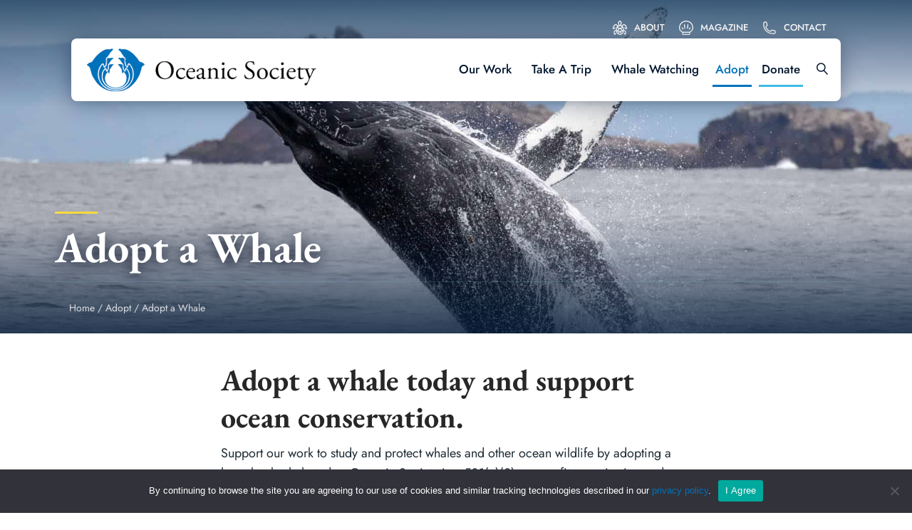

--- FILE ---
content_type: text/html; charset=UTF-8
request_url: https://www.oceanicsociety.org/adopt/adopt-a-whale/
body_size: 27014
content:
<!DOCTYPE html><html lang="en-US"><head><meta charset="UTF-8" /><meta name='viewport' content='width=device-width, initial-scale=1.0' /><meta http-equiv='X-UA-Compatible' content='IE=edge' /><link rel="stylesheet" id="ao_optimized_gfonts" href="https://fonts.googleapis.com/css?family=Jost%3A300%2C400%2C700%2C500%7CEB+Garamond%3A700%7CJost%3A300%2C400%2C700%2C500%7CEB+Garamond%3A700&amp;display=swap"><link rel="profile" href="https://gmpg.org/xfn/11" /><style id="aoatfcss" media="all">@font-face{font-family:'EB Garamond';font-style:normal;font-weight:700;font-display:swap;src:url(https://fonts.gstatic.com/s/ebgaramond/v32/SlGDmQSNjdsmc35JDF1K5E55YMjF_7DPuGi-DPNkBI9_.woff2) format('woff2')}@font-face{font-family:Jost;font-style:normal;font-weight:300;font-display:swap;src:url(https://fonts.gstatic.com/s/jost/v20/92zPtBhPNqw79Ij1E865zBUv7mz9JTVBNIg.woff2) format('woff2')}@font-face{font-family:Jost;font-style:normal;font-weight:400;font-display:swap;src:url(https://fonts.gstatic.com/s/jost/v20/92zPtBhPNqw79Ij1E865zBUv7myjJTVBNIg.woff2) format('woff2')}@font-face{font-family:Jost;font-style:normal;font-weight:500;font-display:swap;src:url(https://fonts.gstatic.com/s/jost/v20/92zPtBhPNqw79Ij1E865zBUv7myRJTVBNIg.woff2) format('woff2')}@font-face{font-family:Jost;font-style:normal;font-weight:700;font-display:swap;src:url(https://fonts.gstatic.com/s/jost/v20/92zPtBhPNqw79Ij1E865zBUv7mxEIjVBNIg.woff2) format('woff2')}:root{--wp-admin-theme-color:#007cba;--wp-admin-theme-color--rgb:0,124,186;--wp-admin-theme-color-darker-10:#006ba1;--wp-admin-theme-color-darker-10--rgb:0,107,161;--wp-admin-theme-color-darker-20:#005a87;--wp-admin-theme-color-darker-20--rgb:0,90,135;--wp-admin-border-width-focus:2px;--wp-block-synced-color:#7a00df;--wp-block-synced-color--rgb:122,0,223;--wp-bound-block-color:var(--wp-block-synced-color);--wp--preset--font-size--normal:16px;--wp--preset--font-size--huge:42px;--wp--preset--aspect-ratio--square:1;--wp--preset--aspect-ratio--4-3:4/3;--wp--preset--aspect-ratio--3-4:3/4;--wp--preset--aspect-ratio--3-2:3/2;--wp--preset--aspect-ratio--2-3:2/3;--wp--preset--aspect-ratio--16-9:16/9;--wp--preset--aspect-ratio--9-16:9/16;--wp--preset--color--black:#000;--wp--preset--color--cyan-bluish-gray:#abb8c3;--wp--preset--color--white:#fff;--wp--preset--color--pale-pink:#f78da7;--wp--preset--color--vivid-red:#cf2e2e;--wp--preset--color--luminous-vivid-orange:#ff6900;--wp--preset--color--luminous-vivid-amber:#fcb900;--wp--preset--color--light-green-cyan:#7bdcb5;--wp--preset--color--vivid-green-cyan:#00d084;--wp--preset--color--pale-cyan-blue:#8ed1fc;--wp--preset--color--vivid-cyan-blue:#0693e3;--wp--preset--color--vivid-purple:#9b51e0;--wp--preset--color--fl-heading-text:#272727;--wp--preset--color--fl-body-bg:#fff;--wp--preset--color--fl-body-text:#1d2b34;--wp--preset--color--fl-accent:#0072bb;--wp--preset--color--fl-accent-hover:#00bfd8;--wp--preset--color--fl-topbar-text:#fff;--wp--preset--color--fl-topbar-link:#fff;--wp--preset--color--fl-topbar-hover:#fedb3d;--wp--preset--color--fl-header-bg:#fff;--wp--preset--color--fl-header-text:#00162f;--wp--preset--color--fl-header-link:#00162f;--wp--preset--color--fl-header-hover:#0072bb;--wp--preset--color--fl-nav-bg:#fff;--wp--preset--color--fl-nav-link:#00162f;--wp--preset--color--fl-nav-hover:#0072bb;--wp--preset--color--fl-content-bg:#fff;--wp--preset--color--fl-footer-widgets-bg:#fff;--wp--preset--color--fl-footer-widgets-text:#757575;--wp--preset--color--fl-footer-widgets-link:#2b7bb9;--wp--preset--color--fl-footer-widgets-hover:#2b7bb9;--wp--preset--color--fl-footer-bg:#fff;--wp--preset--color--fl-footer-text:#757575;--wp--preset--color--fl-footer-link:#2b7bb9;--wp--preset--color--fl-footer-hover:#2b7bb9;--wp--preset--gradient--vivid-cyan-blue-to-vivid-purple:linear-gradient(135deg,rgba(6,147,227,1) 0%,#9b51e0 100%);--wp--preset--gradient--light-green-cyan-to-vivid-green-cyan:linear-gradient(135deg,#7adcb4 0%,#00d082 100%);--wp--preset--gradient--luminous-vivid-amber-to-luminous-vivid-orange:linear-gradient(135deg,rgba(252,185,0,1) 0%,rgba(255,105,0,1) 100%);--wp--preset--gradient--luminous-vivid-orange-to-vivid-red:linear-gradient(135deg,rgba(255,105,0,1) 0%,#cf2e2e 100%);--wp--preset--gradient--very-light-gray-to-cyan-bluish-gray:linear-gradient(135deg,#eee 0%,#a9b8c3 100%);--wp--preset--gradient--cool-to-warm-spectrum:linear-gradient(135deg,#4aeadc 0%,#9778d1 20%,#cf2aba 40%,#ee2c82 60%,#fb6962 80%,#fef84c 100%);--wp--preset--gradient--blush-light-purple:linear-gradient(135deg,#ffceec 0%,#9896f0 100%);--wp--preset--gradient--blush-bordeaux:linear-gradient(135deg,#fecda5 0%,#fe2d2d 50%,#6b003e 100%);--wp--preset--gradient--luminous-dusk:linear-gradient(135deg,#ffcb70 0%,#c751c0 50%,#4158d0 100%);--wp--preset--gradient--pale-ocean:linear-gradient(135deg,#fff5cb 0%,#b6e3d4 50%,#33a7b5 100%);--wp--preset--gradient--electric-grass:linear-gradient(135deg,#caf880 0%,#71ce7e 100%);--wp--preset--gradient--midnight:linear-gradient(135deg,#020381 0%,#2874fc 100%);--wp--preset--font-size--small:13px;--wp--preset--font-size--medium:20px;--wp--preset--font-size--large:36px;--wp--preset--font-size--x-large:42px;--wp--preset--spacing--20:.44rem;--wp--preset--spacing--30:.67rem;--wp--preset--spacing--40:1rem;--wp--preset--spacing--50:1.5rem;--wp--preset--spacing--60:2.25rem;--wp--preset--spacing--70:3.38rem;--wp--preset--spacing--80:5.06rem;--wp--preset--shadow--natural:6px 6px 9px rgba(0,0,0,.2);--wp--preset--shadow--deep:12px 12px 50px rgba(0,0,0,.4);--wp--preset--shadow--sharp:6px 6px 0px rgba(0,0,0,.2);--wp--preset--shadow--outlined:6px 6px 0px -3px rgba(255,255,255,1),6px 6px rgba(0,0,0,1);--wp--preset--shadow--crisp:6px 6px 0px rgba(0,0,0,1)}@media (min-resolution:192dpi){:root{--wp-admin-border-width-focus:1.5px}}.screen-reader-text{border:0;clip-path:inset(50%);margin:-1px;padding:0;word-wrap:normal!important}html :where(img[class*=wp-image-]){height:auto;max-width:100%}#cookie-notice *{-webkit-box-sizing:border-box;-moz-box-sizing:border-box;box-sizing:border-box}#cookie-notice .cookie-notice-container{display:block}#cookie-notice.cookie-notice-hidden .cookie-notice-container{display:none}.cookie-notice-container{padding:15px 30px;text-align:center;width:100%;z-index:2}.cn-close-icon{position:absolute;right:15px;top:50%;margin-top:-10px;width:15px;height:15px;opacity:.5;padding:10px;outline:0}.cn-close-icon:after,.cn-close-icon:before{position:absolute;content:' ';height:15px;width:2px;top:3px;background-color:grey}.cn-close-icon:before{transform:rotate(45deg)}.cn-close-icon:after{transform:rotate(-45deg)}#cookie-notice .cn-button{margin:0 0 0 10px;display:inline-block}#cookie-notice .cn-button:not(.cn-button-custom){font-family:-apple-system,BlinkMacSystemFont,Arial,Roboto,"Helvetica Neue",sans-serif;font-weight:400;font-size:13px;text-align:center;letter-spacing:.25px;margin:0 0 0 10px;text-transform:none;display:inline-block;touch-action:manipulation;white-space:nowrap;outline:0;box-shadow:none;text-shadow:none;border:none;-webkit-border-radius:3px;-moz-border-radius:3px;border-radius:3px;text-decoration:none;padding:8.5px 10px;line-height:1;color:inherit}.cn-text-container{margin:0 0 6px}.cn-buttons-container,.cn-text-container{display:inline-block}@media all and (max-width:900px){.cookie-notice-container #cn-notice-buttons,.cookie-notice-container #cn-notice-text{display:block}#cookie-notice .cn-button{margin:0 5px 5px}}@media all and (max-width:480px){.cookie-notice-container{padding:15px 25px}}.fa,.fas{-moz-osx-font-smoothing:grayscale;-webkit-font-smoothing:antialiased;display:inline-block;font-style:normal;font-variant:normal;text-rendering:auto;line-height:1;font-family:"Font Awesome 5 Free";font-weight:900}.fa-bars:before{content:"\f0c9"}.fa-chevron-up:before{content:"\f077"}.fa-search:before{content:"\f002"}@font-face{font-family:"Font Awesome 5 Free";font-style:normal;font-weight:400;font-display:block;src:url(https://www.oceanicsociety.org/wp-content/plugins/bb-plugin/fonts/fontawesome/5.15.4/css/../webfonts/fa-regular-400.eot);src:url(https://www.oceanicsociety.org/wp-content/plugins/bb-plugin/fonts/fontawesome/5.15.4/css/../webfonts/fa-regular-400.eot?#iefix) format("embedded-opentype"),url(https://www.oceanicsociety.org/wp-content/plugins/bb-plugin/fonts/fontawesome/5.15.4/css/../webfonts/fa-regular-400.woff2) format("woff2"),url(https://www.oceanicsociety.org/wp-content/plugins/bb-plugin/fonts/fontawesome/5.15.4/css/../webfonts/fa-regular-400.woff) format("woff"),url(https://www.oceanicsociety.org/wp-content/plugins/bb-plugin/fonts/fontawesome/5.15.4/css/../webfonts/fa-regular-400.ttf) format("truetype"),url(https://www.oceanicsociety.org/wp-content/plugins/bb-plugin/fonts/fontawesome/5.15.4/css/../webfonts/fa-regular-400.svg#fontawesome) format("svg")}@font-face{font-family:"Font Awesome 5 Free";font-style:normal;font-weight:900;font-display:block;src:url(https://www.oceanicsociety.org/wp-content/plugins/bb-plugin/fonts/fontawesome/5.15.4/css/../webfonts/fa-solid-900.eot);src:url(https://www.oceanicsociety.org/wp-content/plugins/bb-plugin/fonts/fontawesome/5.15.4/css/../webfonts/fa-solid-900.eot?#iefix) format("embedded-opentype"),url(https://www.oceanicsociety.org/wp-content/plugins/bb-plugin/fonts/fontawesome/5.15.4/css/../webfonts/fa-solid-900.woff2) format("woff2"),url(https://www.oceanicsociety.org/wp-content/plugins/bb-plugin/fonts/fontawesome/5.15.4/css/../webfonts/fa-solid-900.woff) format("woff"),url(https://www.oceanicsociety.org/wp-content/plugins/bb-plugin/fonts/fontawesome/5.15.4/css/../webfonts/fa-solid-900.ttf) format("truetype"),url(https://www.oceanicsociety.org/wp-content/plugins/bb-plugin/fonts/fontawesome/5.15.4/css/../webfonts/fa-solid-900.svg#fontawesome) format("svg")}button::-moz-focus-inner{padding:0;border:0}html{font-family:sans-serif;-ms-text-size-adjust:100%;-webkit-text-size-adjust:100%}article,header,nav{display:block}a{background-color:transparent;color:#0072bb;text-decoration:none}h1{margin:.67em 0}img{border:0;vertical-align:middle;max-width:100%;height:auto}button,input{color:inherit;font:inherit;margin:0}button{overflow:visible;text-transform:none;-webkit-appearance:button}button::-moz-focus-inner,input::-moz-focus-inner{border:0;padding:0}input{line-height:normal}input[type=search]{-webkit-appearance:textfield;-webkit-box-sizing:content-box;-moz-box-sizing:content-box;box-sizing:content-box}input[type=search]::-webkit-search-cancel-button,input[type=search]::-webkit-search-decoration{-webkit-appearance:none}*,:after,:before{-webkit-box-sizing:border-box;-moz-box-sizing:border-box;box-sizing:border-box}html{font-size:10px}button,input{font-family:inherit;font-size:inherit;line-height:inherit}.img-rounded{border-radius:6px}.sr-only{margin:-1px}p{margin:0 0 1em}.text-left{text-align:left}.text-right{text-align:right}ul{margin-top:0;margin-bottom:10px}ul ul{margin-bottom:0}.container{margin-right:auto;margin-left:auto}@media (min-width:768px){.container{width:750px}}@media (min-width:992px){.container{width:970px}}@media (min-width:1200px){.container{width:1170px}}.row{margin-right:-15px;margin-left:-15px}.col-md-12,.col-md-3,.col-md-4,.col-md-6,.col-md-8,.col-md-9,.col-sm-12,.col-sm-6{position:relative;min-height:1px;padding-right:15px;padding-left:15px}@media (min-width:768px){.col-sm-12,.col-sm-6{float:left}.col-sm-12{width:100%}.col-sm-6{width:50%}}@media (min-width:992px){.col-md-12,.col-md-3,.col-md-4,.col-md-6,.col-md-8,.col-md-9{float:left}.col-md-12{width:100%}.col-md-9{width:75%}.col-md-8{width:66.66666667%}.col-md-6{width:50%}.col-md-4{width:33.33333333%}.col-md-3{width:25%}}label{display:inline-block;max-width:100%;margin-bottom:5px;font-weight:700}input[type=search]{-webkit-box-sizing:border-box;-moz-box-sizing:border-box;box-sizing:border-box;-webkit-appearance:none;appearance:none}.form-control{display:block;width:100%;height:34px;padding:6px 12px;font-size:14px;line-height:1.42857143;background-image:none;border:1px solid #ccc;border-radius:4px;-webkit-box-shadow:inset 0 1px 1px rgba(0,0,0,.075);box-shadow:inset 0 1px 1px rgba(0,0,0,.075)}.form-control::-moz-placeholder{opacity:1;color:rgba(29,43,52,.4)}.form-control::-ms-expand{background-color:transparent;border:0}.nav{padding-left:0;margin-bottom:0;list-style:none}.nav>li{position:relative;display:block}.nav>li>a{position:relative;display:block;padding:10px 15px}.navbar{position:relative;min-height:50px;margin-bottom:20px;border:1px solid transparent}.navbar-collapse{padding-right:15px;padding-left:15px;overflow-x:visible;border-top:1px solid transparent;-webkit-box-shadow:inset 0 1px 0 rgba(255,255,255,.1);box-shadow:inset 0 1px 0 rgba(255,255,255,.1);-webkit-overflow-scrolling:touch}@media (min-width:768px){.navbar{border-radius:4px}.navbar-collapse{width:auto;border-top:0;-webkit-box-shadow:none;box-shadow:none}.navbar-collapse.collapse{display:block!important;height:auto!important;padding-bottom:0;overflow:visible!important}.navbar-toggle{display:none}}.navbar-toggle{position:relative;float:right;padding:9px 10px;margin-right:15px;margin-top:8px;margin-bottom:8px;background-color:transparent;background-image:none;border:1px solid transparent;border-radius:4px}.navbar-nav{margin:7.5px -15px}.navbar-nav>li>a{padding-top:10px;padding-bottom:10px;line-height:20px}@media (min-width:768px){.navbar-nav{float:left;margin:0}.navbar-nav>li{float:left}.navbar-nav>li>a{padding-top:15px;padding-bottom:15px}.navbar-right{float:right!important;margin-right:-15px}}.navbar-default{background-color:#f8f8f8;border-color:#e7e7e7}.navbar-default .navbar-nav>li>a{color:#777}.navbar-default .navbar-toggle{border-color:#ddd}.navbar-default .navbar-collapse{border-color:#e7e7e7}.clearfix:after,.clearfix:before,.container:after,.container:before,.nav:after,.nav:before,.navbar-collapse:after,.navbar-collapse:before,.navbar:after,.navbar:before,.row:after,.row:before{display:table;content:" "}.clearfix:after,.container:after,.nav:after,.navbar-collapse:after,.navbar:after,.row:after{clear:both}.fl-page-nav-right .fl-page-header-wrap{border-bottom:0;background:0 0}.fl-node-5c3906263ef52.fl-animation:not(.fl-animated),.fl-node-6062372d96d1b.fl-animation:not(.fl-animated){opacity:0}.fl-builder-content *,.fl-builder-content :after,.fl-builder-content :before{-webkit-box-sizing:border-box;-moz-box-sizing:border-box;box-sizing:border-box}.fl-col-group:after,.fl-col-group:before,.fl-col:after,.fl-col:before,.fl-module-content:after,.fl-module-content:before,.fl-module:not([data-accepts]):after,.fl-module:not([data-accepts]):before,.fl-row-content:after,.fl-row-content:before,.fl-row:after,.fl-row:before{display:table;content:" "}.fl-col-group:after,.fl-col:after,.fl-module-content:after,.fl-module:not([data-accepts]):after,.fl-row-content:after,.fl-row:after{clear:both}.fl-row,.fl-row-content{margin-left:auto;margin-right:auto;min-width:0}.fl-row-content-wrap{position:relative}.fl-row-bg-overlay .fl-row-content-wrap:after{border-radius:inherit;content:'';display:block;position:absolute;top:0;right:0;bottom:0;left:0;z-index:0}.fl-row-bg-overlay .fl-row-content{position:relative;z-index:2}.fl-row-custom-height .fl-row-content-wrap,.fl-row-default-height .fl-row-content-wrap{display:-webkit-box;display:-webkit-flex;display:-ms-flexbox;display:flex;min-height:0}.fl-row-custom-height .fl-row-content,.fl-row-default-height .fl-row-content{-webkit-box-flex:1 1 auto;-moz-box-flex:1 1 auto;-webkit-flex:1 1 auto;-ms-flex:1 1 auto;flex:1 1 auto}.fl-row-default-height.fl-row-align-center .fl-row-content-wrap{-webkit-align-items:center;-webkit-box-align:center;-webkit-box-pack:center;-webkit-justify-content:center;-ms-flex-align:center;-ms-flex-pack:center;justify-content:center;align-items:center}.fl-row-custom-height.fl-row-align-bottom .fl-row-content-wrap{-webkit-align-items:flex-end;-webkit-justify-content:flex-end;-webkit-box-align:end;-webkit-box-pack:end;-ms-flex-align:end;-ms-flex-pack:end;justify-content:flex-end;align-items:flex-end}.fl-col{float:left;min-height:1px}.sr-only{position:absolute;width:1px;height:1px;padding:0;overflow:hidden;clip:rect(0,0,0,0);white-space:nowrap;border:0}.fl-module img{max-width:100%}.fl-photo{line-height:0}.fl-photo-align-center{text-align:center}.fl-photo-content{display:inline-block;line-height:0;position:relative;max-width:100%}.fl-photo-content img{display:inline;height:auto;max-width:100%}.fl-animation{opacity:0}body.fl-no-js .fl-animation{opacity:1}@media (max-width:768px){.fl-row-content-wrap{background-attachment:scroll!important}.fl-col{clear:both;float:none;margin-left:auto;margin-right:auto;width:auto!important}.fl-col[data-node] .fl-col-content,.fl-row[data-node] .fl-row-content-wrap{margin:0;padding-left:0;padding-right:0}}.fl-col-content{display:flex;flex-direction:column;margin:0;padding:0}.fl-row-fixed-width{max-width:1126px}.fl-row-content-wrap{margin:0;padding:20px}.fl-module-content{margin:20px}.fl-node-606b756f538e6>.fl-row-content-wrap{background-color:#f0f7fa;border-style:none;border-width:10px 0 0;background-clip:border-box;border-radius:8px;margin-top:0}.fl-node-606b753da26c2,.fl-node-606b756f538de{width:100%}.fl-node-606b756f538e0,.fl-node-606b756f538e1{width:50%}.fl-node-606b753da26c4>.fl-module-content{margin-top:0;margin-bottom:0}.fl-node-606b756f538e2,.fl-node-606b756f538e2 .fl-photo{text-align:center}.fl-node-606b756f538e2 .fl-photo-img{border-style:none;border-width:0;background-clip:border-box}.fl-node-606b756f538e4,.fl-node-606b756f538e4 .fl-photo{text-align:center}.fl-node-606b756f538e4 .fl-photo-img{border-style:none;border-width:0;background-clip:border-box}@font-face{font-family:linearicons;src:url(https://www.oceanicsociety.org/wp-content/uploads/bb-plugin/icons/icon-1570655695/fonts/linearicons.eot?qfytoi);src:url(https://www.oceanicsociety.org/wp-content/uploads/bb-plugin/icons/icon-1570655695/fonts/linearicons.eot?qfytoi#iefix) format('embedded-opentype'),url(https://www.oceanicsociety.org/wp-content/uploads/bb-plugin/icons/icon-1570655695/fonts/linearicons.ttf?qfytoi) format('truetype'),url(https://www.oceanicsociety.org/wp-content/uploads/bb-plugin/icons/icon-1570655695/fonts/linearicons.woff?qfytoi) format('woff'),url(https://www.oceanicsociety.org/wp-content/uploads/bb-plugin/icons/icon-1570655695/fonts/linearicons.svg?qfytoi#linearicons) format('svg');font-weight:400;font-style:normal;font-display:block}.fl-node-5c3906263eea6.fl-row-custom-height>.fl-row-content-wrap{display:-webkit-box;display:-webkit-flex;display:-ms-flexbox;display:flex;min-height:65vh}.fl-node-5c3906263eea6>.fl-row-content-wrap:after{background-image:linear-gradient(180deg,rgba(255,255,255,0) 65%,rgba(0,24,53,.79) 100%)}.fl-node-5c3906263eea6>.fl-row-content-wrap{background-image:url(/wp-content/uploads/2021/04/Whale-Image-2.jpg);background-repeat:no-repeat;background-position:center center;background-attachment:scroll;background-size:cover;padding-top:250px;padding-bottom:5px}.fl-node-5c3906263eea6 .fl-row-content{max-width:1126px}.fl-node-5c3906263ef51{width:100%}.fl-node-60664560b8329,.fl-node-60664560b832c{width:50%}.fl-node-5c4114de56aa2>.fl-module-content{margin-top:10px}.fl-node-6062372d96d1b .fl-separator{max-width:60px;margin:0;border-top:3px solid #fedb3d}.fl-node-6062372d96d1b.fl-module-separator{margin-bottom:0}.fl-node-5c3906263ef52.fl-module-heading{margin-top:10px;margin-bottom:10px}.fl-node-60623797efd1f .fl-separator{max-width:100%;margin:auto;border-top:1px solid rgba(107,187,244,.2)}.fl-node-60623797efd1f.fl-module-separator{margin-bottom:15px}@media (max-width:768px){.fl-node-5c3906263eea6.fl-row>.fl-row-content-wrap{padding-top:20px;padding-bottom:5px}.fl-node-5c4114de56aa2.fl-module>.fl-module-content{margin-top:10px}.fl-node-60623797efd1f.fl-module-separator.fl-module{margin-top:0;margin-bottom:15px}.fl-photo-content,.fl-photo-img{max-width:100%}}body{margin:0;background-color:#fff;color:#1d2b34;font-family:Jost,sans-serif;font-size:18px;font-weight:400;line-height:1.6;font-style:normal;padding:0;word-wrap:break-word;text-rendering:optimizeLegibility;-webkit-font-smoothing:antialiased}h1,h2{margin-top:20px;margin-bottom:10px;color:#272727;font-family:"EB Garamond",serif;font-weight:700;line-height:1.4;text-transform:none;font-style:normal}h1{font-size:60px;line-height:1.25;letter-spacing:0;color:#272727;font-family:"EB Garamond",serif;font-weight:700;font-style:normal;text-transform:none}h2{font-size:42px;line-height:1.25;letter-spacing:0}iframe{max-width:100%}.fl-screen-reader-text{position:absolute;left:-10000px;top:auto;width:1px;height:1px;overflow:hidden;padding:10px 15px;background:#fff!important}.screen-reader-text{clip:rect(1px,1px,1px,1px);position:absolute;height:1px;width:1px;overflow:hidden}.container{padding-left:20px;padding-right:20px}.fl-page{position:relative;-moz-box-shadow:none;-webkit-box-shadow:none;box-shadow:none;margin:0 auto}.fl-page-header{border-color:#e6e6e6;background-color:#fff;color:#00162f}.fl-page-header *,.fl-page-header .navbar-nav li>a,.fl-page-header a,.fl-page-header a *,.fl-page-header a.fas{color:#00162f}.fl-page-header .navbar-nav li.current-menu-ancestor>a,.fl-page-header .navbar-nav li.current-menu-item>a,.fl-page-header .navbar-nav li.current-menu-parent>a{color:#0072bb}.fl-page-header-container{padding-bottom:30px;padding-top:30px}.fl-page-header-logo{text-align:center}.fl-page-header-logo a{text-decoration:none}.fl-logo-img{max-width:100%}.fl-page-header-primary .fl-logo-img{height:auto!important}.fl-page-header-fixed .fl-logo-img{display:inherit}.fl-page-nav-wrap{padding-bottom:20px}.fl-page-nav{background:0 0;border:none;min-height:0;margin-bottom:0;-moz-border-radius:0;-webkit-border-radius:0;border-radius:0}.fl-page-nav .navbar-nav>li>a{padding:15px}.fl-page-nav .navbar-toggle{border:none;float:none;font-family:Jost,sans-serif;font-size:17px;font-weight:500;line-height:1.4;text-transform:none;margin:0;width:100%;-moz-border-radius:0;-webkit-border-radius:0;border-radius:0}.fl-page-nav .navbar-nav,.fl-page-nav .navbar-nav a{font-family:Jost,sans-serif;font-size:17px;font-weight:500;line-height:1.4;text-transform:none}.fl-full-width .fl-page-nav{margin:0 auto}.fl-page-nav-collapse{border:none;max-height:none;padding:0;-moz-box-shadow:none;-webkit-box-shadow:none;box-shadow:none}.fl-page-nav-collapse ul.navbar-nav{margin:0}.fl-page-nav-collapse ul.navbar-nav>li{border-bottom:1px solid #e6e6e6}.fl-page-nav-collapse ul.navbar-nav>li:last-child{border-bottom:none}.fl-page-nav-search{bottom:0;position:absolute;right:0;top:0}.fl-page-nav-search a.fa-search{color:#00162f;font-size:20px;padding:8px;position:absolute;right:0;top:5px}.fl-page-nav-search form{border-top:3px solid #80b9dd;display:none;padding:20px;position:absolute;right:0;top:100%;width:400px;z-index:1000;-moz-box-shadow:0 1px 20px rgba(0,0,0,.15);-webkit-box-shadow:0 1px 20px rgba(0,0,0,.15);box-shadow:0 1px 20px rgba(0,0,0,.15)}.fl-page-nav ul.sub-menu{background-clip:padding-box;background-color:#fff;border-top:3px solid #80b9dd;font-size:14px;float:none;left:-99999px;list-style:none;padding:10px 0;position:absolute;top:100%;width:240px;z-index:1000;-moz-box-shadow:0 1px 20px rgba(0,0,0,.15);-webkit-box-shadow:0 1px 20px rgba(0,0,0,.15);box-shadow:0 1px 20px rgba(0,0,0,.15)}.fl-page-nav ul.sub-menu li{border:none}.fl-page-nav ul.sub-menu li a{clear:none;color:#00162f;display:block;font-weight:500;line-height:20px;margin:0 10px;padding:10px 15px}.fl-page-nav ul.sub-menu li a:before{content:'';margin-right:0}.fl-page-nav ul li{position:relative}.fl-page-content{background-color:#fff}.fl-content{margin:20px 0}#fl-to-top{display:none;background-color:rgba(0,0,0,.2);position:fixed;bottom:15px;right:15px;width:44px;height:42px;text-align:center;z-index:1003}#fl-to-top i{position:absolute;top:12px;left:14px;color:#fff;font-size:16px;line-height:16px}.fl-post{margin-bottom:40px}.fl-post:last-child{margin-bottom:0}.fl-post img[class*=wp-image-]{height:auto;max-width:100%}.fl-widget{margin-bottom:40px}.fl-module-widget .fl-widget{margin-bottom:0}button{line-height:1.2;text-shadow:none;-moz-box-shadow:none;-webkit-box-shadow:none;box-shadow:none;-webkit-border-radius:4px}input[type=search]{display:block;width:100%;padding:6px 12px;font-size:14px;line-height:1.428571429;color:#1d2b34;background-color:#fcfcfc;background-image:none;border:1px solid #e6e6e6;-moz-box-shadow:none;-webkit-box-shadow:none;box-shadow:none;-webkit-border-radius:4px}input[type=search]::-webkit-input-placeholder{color:rgba(29,43,52,.4)}input[type=search]:-moz-placeholder{color:rgba(29,43,52,.4)}input[type=search]::-moz-placeholder{color:rgba(29,43,52,.4)}input[type=search]:-ms-input-placeholder{color:rgba(29,43,52,.4)}.form-control{background-color:#fcfcfc;border-color:#e6e6e6;color:#1d2b34}.form-control::-webkit-input-placeholder{color:rgba(29,43,52,.4)}.form-control:-moz-placeholder{color:rgba(29,43,52,.4)}.form-control:-ms-input-placeholder{color:rgba(29,43,52,.4)}.fl-builder .container.fl-content-full{margin:0;padding:0;width:auto;max-width:none}.fl-builder .container.fl-content-full>.row{margin:0}.fl-builder .container.fl-content-full .fl-content{margin:0;padding:0}@media (min-width:768px){.container{padding-left:40px;padding-right:40px;width:auto}.fl-page-nav{background:0 0}.fl-page-nav .navbar-nav li>a{padding:15px 14px;color:#1d2b34}.fl-page-nav .navbar-nav li.current-menu-ancestor>a,.fl-page-nav .navbar-nav li.current-menu-item>a,.fl-page-nav .navbar-nav li.current-menu-parent>a{color:#00bfd8}.fl-page-nav-wrap{border-bottom:1px solid #e6e6e6;border-top:1px solid #e6e6e6;padding:0;border-color:#e6e6e6;background-color:#fff;color:#00162f}.fl-page-nav-wrap *,.fl-page-nav-wrap .navbar-nav li>a,.fl-page-nav-wrap a,.fl-page-nav-wrap a.fas{color:#00162f}.fl-page-nav-wrap .navbar-nav li.current-menu-ancestor>a,.fl-page-nav-wrap .navbar-nav li.current-menu-item>a,.fl-page-nav-wrap .navbar-nav li.current-menu-parent>a{color:#0072bb}.fl-page-nav-collapse ul.navbar-nav>li,.fl-page-nav-collapse ul.navbar-nav>li:first-child{border:none}.fl-page-header-container{position:relative}.fl-page-fixed-nav-wrap,.fl-page-nav,.fl-page-nav-col{position:inherit}.fl-content{margin:40px 0}.fl-page-bar .fl-page-bar-nav{margin:0 -10px}.fl-page-bar .text-right .fl-page-bar-nav{text-align:right}.fl-page-bar .fl-page-bar-nav,.fl-page-bar .fl-page-bar-text{display:inline-block;text-align:inherit;vertical-align:middle}}@media (min-width:992px){.container{padding-left:0;padding-right:0;width:900px}.fl-full-width .container{padding-left:40px;padding-right:40px;width:auto}.fl-page{-moz-box-shadow:none;-webkit-box-shadow:none;box-shadow:none;width:980px}.fl-full-width .fl-page{width:auto}.fl-page-nav-search{display:block}.fl-content{margin:40px 0}}@media (min-width:1100px){.container{width:1080px;max-width:90%}.fl-full-width .container{padding-left:0;padding-right:0;width:1080px}}.fl-page-bar{border-bottom:1px solid #e6e6e6;line-height:14px}.fl-page-bar *{color:#fff}.fl-page-bar .navbar-nav li>a{color:#fff}.fl-page-bar nav{display:inline-block}.fl-page-bar-nav{float:none;margin:0;padding:0;text-align:center}.fl-page-bar-nav>li{display:inline-block;float:none;position:relative}.fl-page-bar-nav>li>a{padding:2px 10px}.fl-page-bar-text{padding:5px 0;text-align:center}@media (max-width:767px){.fl-page-bar .fl-page-bar-row .text-left,.fl-page-bar .fl-page-bar-row .text-right{text-align:center!important}.fl-page-nav-toggle-icon.fl-page-nav-toggle-visible-mobile{position:relative}body:not(.fl-nav-mobile-offcanvas) .fl-page-nav-toggle-icon.fl-page-nav-toggle-visible-mobile.fl-page-nav-right .fl-page-nav-collapse{width:100%}body:not(.fl-nav-mobile-offcanvas) .fl-page-nav-toggle-icon.fl-page-nav-toggle-visible-mobile.fl-page-nav-right .fl-page-nav-collapse ul.navbar-nav{flex:0 0 100%}.fl-page-nav-toggle-icon.fl-page-nav-toggle-visible-mobile.fl-page-nav-right .fl-page-nav-collapse ul.navbar-nav{float:none!important}.fl-page-nav-toggle-icon.fl-page-nav-toggle-visible-mobile.fl-page-nav-right .fl-page-header-row .fl-page-header-logo{padding-bottom:30px}.fl-page-nav-toggle-icon.fl-page-nav-toggle-visible-mobile.fl-page-nav-right .fl-page-header-logo-col,.fl-page-nav-toggle-icon.fl-page-nav-toggle-visible-mobile.fl-page-nav-right .fl-page-nav-col{width:100%}.fl-page-nav-toggle-icon.fl-page-nav-toggle-visible-mobile .fl-page-nav-collapse{border-top:1px solid #e6e6e6;padding-bottom:10px}.fl-page-nav-toggle-icon.fl-page-nav-toggle-visible-mobile .fl-page-nav-collapse.collapse{display:none!important;visibility:hidden!important}.fl-page-nav-toggle-icon.fl-page-nav-toggle-visible-mobile .fl-page-nav-collapse ul.navbar-nav{display:block;float:none}.fl-page-nav-toggle-icon.fl-page-nav-toggle-visible-mobile .fl-page-nav-collapse ul.navbar-nav>li{border-color:#e6e6e6;border-bottom-style:solid;border-bottom-width:1px;display:block;float:none;position:relative}.fl-page-nav-toggle-icon.fl-page-nav-toggle-visible-mobile .fl-page-nav-collapse ul.navbar-nav>li>a{color:#00162f;text-align:left}.fl-page-nav-toggle-icon.fl-page-nav-toggle-visible-mobile .fl-page-nav-collapse ul.sub-menu li{border-color:#e6e6e6}.fl-page-nav-toggle-icon.fl-page-nav-toggle-visible-mobile .fl-page-nav-collapse ul.sub-menu li a{color:#00162f}.fl-page-nav-toggle-icon.fl-page-nav-toggle-visible-mobile .fl-page-nav-collapse ul.sub-menu li.current-menu-item>a{color:#0072bb}.fl-page-nav-toggle-icon.fl-page-nav-toggle-visible-mobile .fl-page-nav-collapse .fl-page-nav-search{display:none}.fl-page-nav-toggle-icon.fl-page-nav-toggle-visible-mobile .fl-page-nav ul.sub-menu{background-color:transparent;border:none;float:none;height:100%;list-style:none;overflow:hidden;padding:0;position:absolute;top:0;width:auto;-moz-box-shadow:none;-webkit-box-shadow:none;box-shadow:none}.fl-page-nav-toggle-icon.fl-page-nav-toggle-visible-mobile .fl-page-nav ul.sub-menu li{border-top:1px solid #e6e6e6}.fl-page-nav-toggle-icon.fl-page-nav-toggle-visible-mobile .fl-page-nav ul.sub-menu li a{clear:both;color:#00162f;display:block;font-weight:500;line-height:20px;margin:0;padding:15px}.fl-page-nav-toggle-icon.fl-page-nav-toggle-visible-mobile .fl-page-nav ul.sub-menu li a:before{font-family:'Font Awesome 5 Free';content:'\f105';font-weight:900;margin-right:10px}.fl-submenu-toggle .fl-page-nav-toggle-icon.fl-page-nav-toggle-visible-mobile .fl-page-nav ul.navbar-nav .sub-menu{position:absolute}.fl-submenu-toggle .fl-page-nav-toggle-icon.fl-page-nav-toggle-visible-mobile .fl-page-nav ul.navbar-nav li.menu-item-has-children>a{padding-right:40px}.fl-submenu-toggle .fl-page-nav-toggle-icon.fl-page-nav-toggle-visible-mobile .fl-page-nav ul.navbar-nav li.menu-item-has-children>.fl-submenu-icon-wrap{visibility:visible}.fl-submenu-toggle .fl-page-nav-toggle-icon.fl-page-nav-toggle-visible-mobile .fl-page-nav ul.navbar-nav li a{padding:15px}.fl-page-nav-toggle-icon.fl-page-nav-toggle-visible-mobile .fl-submenu-icon-wrap{visibility:hidden}.fl-page-nav-toggle-icon.fl-page-nav-toggle-visible-mobile .fl-submenu-icon-wrap .fl-submenu-toggle-icon{position:absolute;padding:15px;top:0;right:0;bottom:0}.fl-page-nav-toggle-icon.fl-page-nav-toggle-visible-mobile .fl-submenu-icon-wrap .fl-submenu-toggle-icon:after{font-family:'Font Awesome 5 Free';content:'\f107';font-weight:900;font-size:17px;float:right}.fl-page-nav-toggle-icon.fl-page-nav-toggle-visible-mobile .fl-page-nav-wrap{border:0;margin:0;padding-bottom:0}.fl-page-nav-toggle-icon.fl-page-nav-toggle-visible-mobile .fl-page-header-logo{text-align:left;margin-right:55px}.fl-page-nav-toggle-icon.fl-page-nav-toggle-visible-mobile .fl-page-nav-col,.fl-page-nav-toggle-icon.fl-page-nav-toggle-visible-mobile .navbar{position:static}.fl-page-nav-toggle-icon.fl-page-nav-toggle-visible-mobile .fl-page-nav .navbar-toggle{background:0 0;display:block;font-size:22px;line-height:19px;padding:6px 8px;position:absolute;right:20px;top:24px;width:auto;z-index:99999;color:#00162f}.fl-page-nav-toggle-icon.fl-page-nav-toggle-visible-mobile .fl-page-nav .navbar-toggle *{color:#00162f}}.fl-page-header-fixed,.fl-page-nav-right.fl-page-header-fixed{display:none;left:auto;position:fixed!important;top:0;width:100%;z-index:100;border-color:#e6e6e6;background-color:#fff;color:#00162f;-moz-box-shadow:0 0 7px rgba(0,0,0,.1);-webkit-box-shadow:0 0 7px rgba(0,0,0,.1);box-shadow:0 0 7px rgba(0,0,0,.1)}.fl-page-header-fixed *,.fl-page-header-fixed .navbar-nav li>a,.fl-page-header-fixed a,.fl-page-header-fixed a *,.fl-page-nav-right.fl-page-header-fixed *,.fl-page-nav-right.fl-page-header-fixed .navbar-nav li>a,.fl-page-nav-right.fl-page-header-fixed a,.fl-page-nav-right.fl-page-header-fixed a *{color:#00162f}.fl-page-header-fixed .navbar-nav li.current-menu-ancestor>a,.fl-page-header-fixed .navbar-nav li.current-menu-item>a,.fl-page-header-fixed .navbar-nav li.current-menu-parent>a,.fl-page-nav-right.fl-page-header-fixed .navbar-nav li.current-menu-ancestor>a,.fl-page-nav-right.fl-page-header-fixed .navbar-nav li.current-menu-item>a,.fl-page-nav-right.fl-page-header-fixed .navbar-nav li.current-menu-parent>a{color:#0072bb}.fl-page-header-fixed .fl-page-header-container.container,.fl-page-nav-right.fl-page-header-fixed .fl-page-header-container.container{padding-bottom:8px;padding-top:8px}.fl-page-header-fixed .fl-logo-img,.fl-page-nav-right.fl-page-header-fixed .fl-logo-img{max-height:46px!important;width:auto!important}.fl-page-header-fixed .fl-page-nav-wrap .navbar-nav>li>a,.fl-page-nav-right.fl-page-header-fixed .fl-page-nav-wrap .navbar-nav>li>a{padding:10px 14px}.fl-page-header-fixed .fl-page-nav ul.sub-menu,.fl-page-nav-right.fl-page-header-fixed .fl-page-nav ul.sub-menu{background-color:#fff}@media (min-width:991px){.fl-page-header-fixed .fl-page-fixed-nav-wrap{padding-right:0}}.fl-page-nav-right .fl-page-header-container{padding-bottom:0}.fl-page-nav-right .fl-page-header-logo{padding-bottom:30px}.fl-page-nav-right .fl-page-nav-search{position:relative}.fl-page-nav-right .fl-page-nav-search a.fa-search{padding:7px 0 13px 14px;position:static;font-family:linearicons!important}.fl-page-nav-right .fl-page-nav-collapse{display:inline-flex!important;align-items:center;justify-content:flex-end}@media (min-width:768px){.fl-page-nav-right{text-align:center}.fl-page-nav-right .fl-page-header-container{padding-left:15px;padding-right:15px}.fl-page-nav-right .fl-page-header-logo{padding-left:40px;padding-right:40px}.fl-page-nav-right .fl-page-nav-wrap{margin-left:-15px;margin-right:-15px}.fl-page-nav-right .fl-page-nav ul.navbar-nav{float:none!important}.fl-page-nav-right .fl-page-nav ul.navbar-nav:last-child{margin-right:0}.fl-page-nav-right .fl-page-nav ul.navbar-nav>li{display:inline-block;float:none}.fl-page-nav-right .fl-page-nav ul.sub-menu{text-align:left}}@media (min-width:992px){.fl-page-nav-right{text-align:right}.fl-page-nav-right .fl-page-header-wrap{border-bottom:1px solid rgba(0,22,47,.13)}.fl-page-nav-right .fl-page-header-container{padding-bottom:30px}.fl-page-nav-right .fl-page-header-row{display:table;table-layout:fixed;width:100%;margin-left:0;margin-right:0}.fl-page-nav-right .fl-page-header-row>div{display:table-cell;float:none;vertical-align:middle}.fl-page-nav-right .fl-page-header-row .fl-page-header-logo-col,.fl-page-nav-right .fl-page-header-row .fl-page-logo-wrap{padding-left:0}.fl-page-nav-right .fl-page-header-row .fl-page-nav-col{padding-right:0}.fl-page-nav-right .fl-page-header-logo{padding:0;text-align:left}.fl-page-nav-right .fl-page-nav-wrap{color:#00162f;background:0 0;border:none;margin-left:0;margin-right:0}.fl-page-nav-right .fl-page-nav-wrap *,.fl-page-nav-right .fl-page-nav-wrap .navbar-nav li>a,.fl-page-nav-right .fl-page-nav-wrap a,.fl-page-nav-right .fl-page-nav-wrap a.fas{color:#00162f}.fl-page-nav-right .fl-page-nav-wrap .navbar-nav li.current-menu-ancestor>a,.fl-page-nav-right .fl-page-nav-wrap .navbar-nav li.current-menu-item>a,.fl-page-nav-right .fl-page-nav-wrap .navbar-nav li.current-menu-parent>a{color:#0072bb}.fl-page-nav-right .fl-page-nav{border:none;margin:0}.fl-page-nav-right .fl-page-nav ul.navbar-nav{float:right!important}.fl-page-nav-right .fl-page-nav ul.navbar-nav>li{display:block;float:left}}@media (min-width:1100px){.fl-page-nav-right .fl-page-header-container{padding-left:0;padding-right:0}}@media (max-width:991px){body{font-size:18px;line-height:1.45}h1{font-size:56px;line-height:1.4;letter-spacing:0}h2{font-size:32px;line-height:1.4;letter-spacing:0}.fl-page button{font-size:16px;line-height:1.2}}@media (max-width:767px){body{font-size:18px;line-height:1.45}h1{font-size:40px;line-height:1.2;letter-spacing:0}h2{font-size:30px;line-height:1.3;letter-spacing:0}.fl-page button{font-size:16px;line-height:1.2}}.invert,.invert a{color:#fff!important}.max-700{max-width:700px}.centered{margin:0 auto}.fl-page-bar .fl-page-bar-container,.fl-page-nav-right .fl-page-header-wrap .container{max-width:96%}.fl-page-nav-toggle-icon.fl-page-nav-toggle-visible-mobile .fl-page-nav ul.sub-menu li+li{border-top:1px solid rgba(128,128,128,.1)}@media only screen and (min-width:768px){.mobile-only{display:none!important}.fl-page-header-fixed .mobile-only.sticky-only{display:block!important}}@media only screen and (max-width:768px){.fl-col-small{max-width:100%}}.fl-page-nav-search{display:inline-block}.img-rounded img{border-radius:8px;-moz-border-radius:8px;-webkit-border-radius:8px}.fl-page-bar{border:0;background:0 0;text-transform:uppercase;font-weight:500;color:#fff;font-size:13px}.fl-page-bar:before{content:'';display:block;background:linear-gradient(180deg,rgba(8,46,81,.75) 0,rgba(0,24,52,0) 100%);width:100%;height:150px;position:absolute;top:0;left:0}@media (min-width:768px){.fl-page-bar{position:absolute;top:0;z-index:11;width:100%}.fl-page-header,.fl-page-header-wrap{background-color:transparent;border-bottom-style:none;position:absolute;top:27px;width:100%;z-index:10}.fl-page-nav-right .fl-page-header-wrap{border-bottom:0}.fl-page-header-fixed .fl-page-header-wrap{background:#fff;top:0;box-shadow:0 0 8px rgba(0,0,0,.2);-moz-box-shadow:0 0 8px rgba(0,0,0,.2);-webkit-box-shadow:0 0 8px rgba(0,0,0,.2)}.fl-page-header-fixed .fl-page-header-wrap .navbar-nav li>a{color:#000}.top-bar-nav,.top-bar-nav .fl-page-bar-nav{width:100%}.top-bar-nav .fl-page-bar-nav{display:flex;justify-content:flex-end}.nav-about,.nav-blog,.nav-contact{display:flex!important;align-items:center}.nav-about:before{content:'';display:block;background-repeat:no-repeat;width:20px;height:20px}.nav-blog:before{content:'';display:block;background-repeat:no-repeat;width:20px;height:20px;margin-left:10px}.nav-contact:before{content:'';display:block;background-image:url("data:image/svg+xml,%3Csvg xmlns='http://www.w3.org/2000/svg' fill='none' viewBox='0 0 24 24' stroke-width='1.5' stroke='white' class='size-6'%3E%3Cpath stroke-linecap='round' stroke-linejoin='round' d='M2.25 6.75c0 8.284 6.716 15 15 15h2.25a2.25 2.25 0 0 0 2.25-2.25v-1.372c0-.516-.351-.966-.852-1.091l-4.423-1.106c-.44-.11-.902.055-1.173.417l-.97 1.293c-.282.376-.769.542-1.21.38a12.035 12.035 0 0 1-7.143-7.143c-.162-.441.004-.928.38-1.21l1.293-.97c.363-.271.527-.734.417-1.173L6.963 3.102a1.125 1.125 0 0 0-1.091-.852H4.5A2.25 2.25 0 0 0 2.25 4.5v2.25Z' /%3E%3C/svg%3E%0A");background-repeat:no-repeat;width:20px;height:20px;margin-left:10px}}.fl-page-header .fl-page-header-container{background:#fff;padding:12px 18px;border-radius:8px;-moz-border-radius:8px;-webkit-border-radius:8px;box-shadow:0 4px 30px rgba(0,25,52,.42);-moz-box-shadow:0 4px 30px rgba(0,25,52,.42);-webkit-box-shadow:0 4px 30px rgba(0,25,52,.42)}.fl-page-header-fixed .fl-page-header-container{box-shadow:none;-moz-box-shadow:none;-webkit-box-shadow:none;background:#fff!important;border-radius:0}.fl-page-header-fixed .fl-page-header-wrap{background-color:#fff;border-bottom:0}.fl-page-nav-right .fl-page-nav-wrap .navbar-nav li.nav-adopt>a{border-bottom:3px solid #0072bb;margin-right:5px;margin-left:5px;padding:15px 4px 10px}.fl-page-nav-right .fl-page-nav-wrap .navbar-nav li.nav-donate>a{border-bottom:3px solid #3dbae1;margin-right:5px;margin-left:5px;padding:15px 4px 10px}.fl-page-header-fixed.fl-page-nav-right .fl-page-nav-wrap .navbar-nav li.nav-adopt>a{border-bottom:3px solid #0072bb;margin-right:5px;margin-left:5px;padding:11px 4px 10px}.fl-page-header-fixed.fl-page-nav-right .fl-page-nav-wrap .navbar-nav li.nav-donate>a{border-bottom:3px solid #3dbae1;margin-right:5px;margin-left:5px;padding:11px 4px 10px}.fl-page-nav-right .fl-page-nav-search a.fa-search:before{content:"\e922";font-size:16px}.fl-page-header-primary{position:relative;z-index:99}.fl-page-nav ul.sub-menu{border-radius:8px}.fl-page-nav-search form{background-color:#fff}.fl-page-nav-search form input.fl-search-input{border-color:#ddd;background-color:#fff;color:#333!important}.fl-page-bar-container{padding-top:16px;padding-bottom:12px}.fl-page-bar a{color:#fff}.mobile-nav-search{margin-top:10px}.mobile-nav-search label{width:82%;display:block;float:left}.mobile-nav-search button{background:rgba(0,0,0,0);padding:6px 20px}.fl-page-nav-toggle-icon.fl-page-nav-toggle-visible-mobile .fl-page-nav-collapse ul.navbar-nav>li:last-of-type{border:0}button{padding:17px 35px;font-size:17px;border:0;background-color:#fedb3d;text-decoration:none;border-radius:50px;-moz-border-radius:50px;-webkit-border-radius:50px;font-weight:500;color:#1b314a}button *{color:#1b314a}.fl-photo{position:relative}.breadcrumbs{font-size:14px;opacity:.8}.banner-title h1{text-shadow:0 4px 20px rgba(0,10,30,.9)}.banner-photo-credit{text-align:right;font-size:14px}input[type=search]{border-radius:8px;-moz-border-radius:8px;-webkit-border-radius:8px}@media screen and (max-width:991px) and (min-width:768px){.fl-page-nav-wrap{border-top:0;border-bottom:0;border-radius:8px;-moz-border-radius:8px;-webkit-border-radius:8px}.fl-page-nav-right .fl-page-header-logo{padding-bottom:6px}.fl-page-header .fl-page-header-container{background:#fff;padding:8px 18px 0}.fl-page-nav .navbar-nav li>a{padding:14px 14px 12px}.fl-full-width .fl-page-nav{border-top:1px solid #e8e8e8}}@media only screen and (max-width:767px){h1{font-size:44px}h2{font-size:36px}.fl-page-nav-toggle-icon.fl-page-nav-toggle-visible-mobile .fl-page-nav .navbar-toggle .fa-bars:before{content:"\e92b";font-family:linearicons!important}.fl-page-nav-toggle-icon.fl-page-nav-toggle-visible-mobile .fl-page-nav .navbar-toggle{font-size:32px;line-height:26px;margin-top:0;right:0;padding:17px 18px;top:0;border-left:1px solid rgba(0,22,47,.1)}.fl-page-header,.fl-page-header-wrap{background-color:transparent;border-bottom-style:none;position:absolute;width:100%;z-index:10}.fl-page-nav-toggle-icon.fl-page-nav-toggle-visible-mobile .fl-page-nav-collapse ul.navbar-nav>li{border-bottom:none}.fl-submenu-toggle .fl-page-nav-toggle-icon.fl-page-nav-toggle-visible-mobile .fl-page-nav ul.navbar-nav li a{padding:12px}.fl-page-bar .fl-page-bar-container,.fl-page-nav-right .fl-page-header-wrap .container{position:relative}.fl-page-nav-right .fl-page-header-wrap{padding-top:10px}.fl-page-nav-toggle-icon.fl-page-nav-toggle-visible-mobile .fl-page-nav-collapse,.fl-page-nav-toggle-icon.fl-page-nav-toggle-visible-mobile.fl-page-nav-right .fl-page-header-row .fl-page-header-logo{padding-bottom:0}.fl-page-header .fl-page-header-container{padding:13px 15px 12px}.fl-page-nav-right .fl-page-nav-wrap .navbar-nav li.nav-adopt>a,.fl-page-nav-right .fl-page-nav-wrap .navbar-nav li.nav-donate>a{margin:0}.fl-page-header-primary .fl-logo-img{height:40px!important;width:auto!important}.banner-title .custom-breadcrumbs>.fl-module-content{margin:0 20px}.banner-photo-credit{text-align:left}.fl-page-bar{display:none}}</style><link rel="stylesheet" media="print" href="https://www.oceanicsociety.org/wp-content/cache/autoptimize/css/autoptimize_ef08501fca1a08270c50dde20feb95e1.css" onload="this.onload=null;this.media='all';"><noscript id="aonoscrcss"><link media="all" href="https://www.oceanicsociety.org/wp-content/cache/autoptimize/css/autoptimize_ef08501fca1a08270c50dde20feb95e1.css" rel="stylesheet"></noscript><title>Adopt a Whale  - Symbolic Whale Adoptions - Oceanic Society</title><link rel="preload" href="https://www.oceanicsociety.org/wp-content/uploads/2021/02/os-default-scaled.jpg" as="image"><link rel='preconnect' href='//mk0oceanicsocrl7lx56.kinstacdn.com/' ><link rel='preconnect' href='https://fonts.gstatic.com' ><link rel='preconnect' href='https://www.oceanicsociety.org/wp-json/facetwp/v1/refresh' ><link rel='dns-prefetch' href='//www.oceanicsociety.org/'><link rel='dns-prefetch' href='//mk0oceanicsocrl7lx56.kinstacdn.com/'><link rel='dns-prefetch' href='//fonts.googleapis.com/'><link rel='dns-prefetch' href='//www.google-analytics.com/'><link rel='dns-prefetch' href='//www.googletagmanager.com/'><link rel='dns-prefetch' href='//script.hotjar.com/'><link rel='dns-prefetch' href='//static.hotjar.com/'><link rel='dns-prefetch' href='//vars.hotjar.com/'><link rel='dns-prefetch' href='//connect.facebook.net/'><link rel='dns-prefetch' href='//fonts.gstatic.com/'><link rel='dns-prefetch' href='www.oceanicsociety.org/wp-content/plugins/bb-plugin/fonts/fontawesome/5.15.1/webfonts/fa-brands-400.woff2'><link rel='dns-prefetch' href='www.oceanicsociety.org/wp-content/plugins/bb-plugin/fonts/fontawesome/5.15.1/webfonts/fa-solid-900.woff2'><link rel='dns-prefetch' href='www.oceanicsociety.org/wp-content/uploads/bb-plugin/icons/icon-1570655695/fonts/linearicons.ttf'><meta name="dc.title" content="Adopt a Whale  - Symbolic Whale Adoptions - Oceanic Society"><meta name="dc.description" content="Adopt a whale with Oceanic Society and support whale research and conservation. We have many humpback whales available for adoption and naming."><meta name="dc.relation" content="https://www.oceanicsociety.org/adopt/adopt-a-whale/"><meta name="dc.source" content="https://www.oceanicsociety.org/"><meta name="dc.language" content="en_US"><meta name="description" content="Adopt a whale with Oceanic Society and support whale research and conservation. We have many humpback whales available for adoption and naming."><meta name="robots" content="index, follow, max-snippet:-1, max-image-preview:large, max-video-preview:-1"><link rel="canonical" href="https://www.oceanicsociety.org/adopt/adopt-a-whale/"><meta property="og:url" content="https://www.oceanicsociety.org/adopt/adopt-a-whale/"><meta property="og:site_name" content="Oceanic Society"><meta property="og:locale" content="en_US"><meta property="og:type" content="article"><meta property="article:author" content="https://www.facebook.com/OceanicSociety"><meta property="article:publisher" content="https://www.facebook.com/OceanicSociety"><meta property="og:title" content="Adopt a Whale  - Symbolic Whale Adoptions - Oceanic Society"><meta property="og:description" content="Adopt a whale with Oceanic Society and support whale research and conservation. We have many humpback whales available for adoption and naming."><meta property="og:image" content="https://www.oceanicsociety.org/wp-content/uploads/2021/04/Whale-Image-2.jpg"><meta property="og:image:secure_url" content="https://www.oceanicsociety.org/wp-content/uploads/2021/04/Whale-Image-2.jpg"><meta property="og:image:width" content="1800"><meta property="og:image:height" content="1200"><meta property="og:image:alt" content="Sayu 1004 Whale"><meta name="twitter:card" content="summary"><meta name="twitter:site" content="@OceanicSociety"><meta name="twitter:creator" content="@OceanicSociety"><meta name="twitter:title" content="Adopt a Whale  - Symbolic Whale Adoptions - Oceanic Society"><meta name="twitter:description" content="Adopt a whale with Oceanic Society and support whale research and conservation. We have many humpback whales available for adoption and naming."><meta name="twitter:image" content="https://www.oceanicsociety.org/wp-content/uploads/2021/04/Whale-Image-2-1024x683.jpg"><link rel='dns-prefetch' href='//static.addtoany.com' /><link rel='dns-prefetch' href='//cdn.jsdelivr.net' /><link href='https://fonts.gstatic.com' crossorigin rel='preconnect' /><link rel="alternate" type="application/rss+xml" title="Oceanic Society &raquo; Feed" href="https://www.oceanicsociety.org/feed/" /><link rel="preload" href="https://www.oceanicsociety.org/wp-content/plugins/bb-plugin/fonts/fontawesome/5.15.4/webfonts/fa-solid-900.woff2" as="font" type="font/woff2" crossorigin="anonymous"><link rel="preload" href="https://www.oceanicsociety.org/wp-content/plugins/bb-plugin/fonts/fontawesome/5.15.4/webfonts/fa-regular-400.woff2" as="font" type="font/woff2" crossorigin="anonymous"><link rel="preload" href="https://www.oceanicsociety.org/wp-content/plugins/bb-plugin/fonts/fontawesome/5.15.4/webfonts/fa-brands-400.woff2" as="font" type="font/woff2" crossorigin="anonymous"> <noscript><link rel='stylesheet' href='https://www.oceanicsociety.org/wp-content/cache/autoptimize/css/autoptimize_single_43aa987bea7c0a886014a9d89b84b63f.css?ver=43aa987bea7c0a886014a9d89b84b63f' media='all' /></noscript><link rel='stylesheet' id='fl-builder-layout-416-css' href='https://www.oceanicsociety.org/wp-content/cache/autoptimize/css/autoptimize_single_43aa987bea7c0a886014a9d89b84b63f.css?ver=43aa987bea7c0a886014a9d89b84b63f' media='print' onload="this.onload=null;this.media='all';" /> <noscript><link rel='stylesheet' href='https://www.oceanicsociety.org/wp-content/cache/autoptimize/css/autoptimize_single_6972732a7fa290276a9a44d64e48f5c2.css?ver=2.9.4.1' media='all' /></noscript><link rel='stylesheet' id='icon-1570655695-css' href='https://www.oceanicsociety.org/wp-content/cache/autoptimize/css/autoptimize_single_6972732a7fa290276a9a44d64e48f5c2.css?ver=2.9.4.1' media='print' onload="this.onload=null;this.media='all';" /> <noscript><link rel='stylesheet' href='https://www.oceanicsociety.org/wp-content/cache/autoptimize/css/autoptimize_single_d37769bcd142f89704cedf22d8441ce8.css?ver=2.9.4.1-1.5.2.1' media='all' /></noscript><link rel='stylesheet' id='fl-builder-layout-bundle-361fd294b0a018873fb8b9628d42fcc7-css' href='https://www.oceanicsociety.org/wp-content/cache/autoptimize/css/autoptimize_single_d37769bcd142f89704cedf22d8441ce8.css?ver=2.9.4.1-1.5.2.1' media='print' onload="this.onload=null;this.media='all';" /> <noscript><link rel='stylesheet' href='https://cdn.jsdelivr.net/npm/keen-slider@6.8.5/keen-slider.min.css?ver=6.8.5' media='all' /></noscript><link rel='stylesheet' id='keen-slider-css' href='https://cdn.jsdelivr.net/npm/keen-slider@6.8.5/keen-slider.min.css?ver=6.8.5' media='print' onload="this.onload=null;this.media='all';" /> <noscript><link rel='stylesheet' href='https://www.oceanicsociety.org/wp-content/cache/autoptimize/css/autoptimize_single_d96e971a33774a66a50cc17982e84e4a.css?ver=1.7.19.1' media='all' /></noscript><link rel='stylesheet' id='fl-automator-skin-css' href='https://www.oceanicsociety.org/wp-content/cache/autoptimize/css/autoptimize_single_d96e971a33774a66a50cc17982e84e4a.css?ver=1.7.19.1' media='print' onload="this.onload=null;this.media='all';" /> <noscript><link rel='stylesheet' href='https://www.oceanicsociety.org/wp-content/cache/autoptimize/css/autoptimize_single_e4ea110892e0549ab041bdf721e2f306.css?ver=6.8.3' media='all' /></noscript><link rel='stylesheet' id='fl-child-theme-css' href='https://www.oceanicsociety.org/wp-content/cache/autoptimize/css/autoptimize_single_e4ea110892e0549ab041bdf721e2f306.css?ver=6.8.3' media='print' onload="this.onload=null;this.media='all';" /> <noscript></noscript> <script id="addtoany-core-js-before">window.a2a_config=window.a2a_config||{};a2a_config.callbacks=[];a2a_config.overlays=[];a2a_config.templates={};</script> <script defer src="https://static.addtoany.com/menu/page.js" id="addtoany-core-js"></script> <script src="https://www.oceanicsociety.org/wp-includes/js/jquery/jquery.min.js?ver=3.7.1" id="jquery-core-js"></script> <script defer src="https://www.oceanicsociety.org/wp-content/plugins/add-to-any/addtoany.min.js?ver=1.1" id="addtoany-jquery-js"></script> <script id="cookie-notice-front-js-before">var cnArgs = {"ajaxUrl":"https:\/\/www.oceanicsociety.org\/wp-admin\/admin-ajax.php","nonce":"8934909647","hideEffect":"fade","position":"bottom","onScroll":false,"onScrollOffset":100,"onClick":false,"cookieName":"cookie_notice_accepted","cookieTime":2592000,"cookieTimeRejected":2592000,"globalCookie":false,"redirection":false,"cache":false,"revokeCookies":false,"revokeCookiesOpt":"automatic"};</script> <script src="https://www.oceanicsociety.org/wp-content/plugins/cookie-notice/js/front.min.js?ver=2.5.11" id="cookie-notice-front-js"></script> <script src="https://www.oceanicsociety.org/wp-content/plugins/wp-user-avatar/assets/flatpickr/flatpickr.min.js?ver=4.16.8" id="ppress-flatpickr-js"></script> <script src="https://www.oceanicsociety.org/wp-content/plugins/wp-user-avatar/assets/select2/select2.min.js?ver=4.16.8" id="ppress-select2-js"></script> <link rel="https://api.w.org/" href="https://www.oceanicsociety.org/wp-json/" /><link rel="alternate" title="JSON" type="application/json" href="https://www.oceanicsociety.org/wp-json/wp/v2/pages/416" /> <script>var bb_powerpack = {
				version: '2.40.10',
				getAjaxUrl: function() { return atob( 'aHR0cHM6Ly93d3cub2NlYW5pY3NvY2lldHkub3JnL3dwLWFkbWluL2FkbWluLWFqYXgucGhw' ); },
				callback: function() {},
				mapMarkerData: {},
				post_id: '416',
				search_term: '',
				current_page: 'https://www.oceanicsociety.org/adopt/adopt-a-whale/',
				conditionals: {
					is_front_page: false,
					is_home: false,
					is_archive: false,
					current_post_type: '',
					is_tax: false,
										is_author: false,
					current_author: false,
					is_search: false,
									}
			};</script> <script type="text/javascript">(function(c,l,a,r,i,t,y){
					c[a]=c[a]||function(){(c[a].q=c[a].q||[]).push(arguments)};t=l.createElement(r);t.async=1;
					t.src="https://www.clarity.ms/tag/"+i+"?ref=wordpress";y=l.getElementsByTagName(r)[0];y.parentNode.insertBefore(t,y);
				})(window, document, "clarity", "script", "broxkpkyqo");</script> <script>window.addEventListener("load",function(){ var c={script:false,link:false}; function ls(s) { if(!['script','link'].includes(s)||c[s]){return;}c[s]=true; var d=document,f=d.getElementsByTagName(s)[0],j=d.createElement(s); if(s==='script'){j.async=true;j.src='https://www.oceanicsociety.org/wp-content/plugins/wp-views/vendor/toolset/blocks/public/js/frontend.js?v=1.6.17';}else{ j.rel='stylesheet';j.href='https://www.oceanicsociety.org/wp-content/plugins/wp-views/vendor/toolset/blocks/public/css/style.css?v=1.6.17';} f.parentNode.insertBefore(j, f); }; function ex(){ls('script');ls('link')} window.addEventListener("scroll", ex, {once: true}); if (('IntersectionObserver' in window) && ('IntersectionObserverEntry' in window) && ('intersectionRatio' in window.IntersectionObserverEntry.prototype)) { var i = 0, fb = document.querySelectorAll("[class^='tb-']"), o = new IntersectionObserver(es => { es.forEach(e => { o.unobserve(e.target); if (e.intersectionRatio > 0) { ex();o.disconnect();}else{ i++;if(fb.length>i){o.observe(fb[i])}} }) }); if (fb.length) { o.observe(fb[i]) } } })</script> <noscript><link rel="stylesheet" href="https://www.oceanicsociety.org/wp-content/plugins/wp-views/vendor/toolset/blocks/public/css/style.css"> </noscript> <noscript><style>.perfmatters-lazy[data-src]{display:none !important;}</style></noscript> <script>(function(w,d,s,l,i){w[l]=w[l]||[];w[l].push({'gtm.start':
new Date().getTime(),event:'gtm.js'});var f=d.getElementsByTagName(s)[0],
j=d.createElement(s),dl=l!='dataLayer'?'&l='+l:'';j.async=true;j.src=
'https://www.googletagmanager.com/gtm.js?id='+i+dl;f.parentNode.insertBefore(j,f);
})(window,document,'script','dataLayer','GTM-WB9XRT7');</script> 
 <script>(function(w,d,s,l,i){w[l]=w[l]||[];w[l].push({'gtm.start':
new Date().getTime(),event:'gtm.js'});var f=d.getElementsByTagName(s)[0],
j=d.createElement(s),dl=l!='dataLayer'?'&l='+l:'';j.async=true;j.src=
'https://www.googletagmanager.com/gtm.js?id='+i+dl;f.parentNode.insertBefore(j,f);
})(window,document,'script','dataLayer','GTM-NR22BF');</script>  <script src="https://kit.fontawesome.com/7750e4f5a9.js" crossorigin="anonymous"></script> </head><body class="wp-singular page-template-default page page-id-416 page-child parent-pageid-412 wp-theme-bb-theme wp-child-theme-oceanic-child-theme fl-builder fl-builder-2-9-4-1 fl-themer-1-5-2-1 fl-theme-1-7-19-1 fl-no-js cookies-not-set logged-out fl-theme-builder-part fl-theme-builder-part-cta-row-footer fl-theme-builder-footer fl-theme-builder-footer-footer fl-theme-builder-singular fl-theme-builder-singular-singular-default has-featured-image standard-header fl-framework-base fl-preset-default fl-full-width fl-scroll-to-top fl-search-active fl-submenu-toggle" itemscope="itemscope" itemtype="https://schema.org/WebPage"> <noscript><iframe src="https://www.googletagmanager.com/ns.html?id=GTM-WB9XRT7"
height="0" width="0" style="display:none;visibility:hidden"></iframe></noscript> <noscript><iframe src="https://www.googletagmanager.com/ns.html?id=GTM-NR22BF"
height="0" width="0" style="display:none;visibility:hidden"></iframe></noscript> <a aria-label="Skip to content" class="fl-screen-reader-text" href="#fl-main-content">Skip to content</a><div class="fl-page"><header class="fl-page-header fl-page-header-fixed fl-page-nav-right fl-page-nav-toggle-icon fl-page-nav-toggle-visible-mobile"  role="banner"><div class="fl-page-header-wrap"><div class="fl-page-header-container container"><div class="fl-page-header-row row"><div class="col-sm-12 col-md-3 fl-page-logo-wrap"><div class="fl-page-header-logo"> <a href="https://www.oceanicsociety.org/"><img class="fl-logo-img" loading="false" data-no-lazy="1"   itemscope itemtype="https://schema.org/ImageObject" src="https://www.oceanicsociety.org/wp-content/uploads/2021/02/oceanic-society-logo.png" data-retina="https://www.oceanicsociety.org/wp-content/uploads/2021/02/oceanic-society-logo.png" title="" width="538" data-width="538" height="104" data-height="104" alt="Oceanic Society" /><meta itemprop="name" content="Oceanic Society" /></a></div></div><div class="col-sm-12 col-md-9 fl-page-fixed-nav-wrap"><div class="fl-page-nav-wrap"><nav class="fl-page-nav fl-nav navbar navbar-default navbar-expand-md" aria-label="Header Menu" role="navigation"> <button type="button" class="navbar-toggle navbar-toggler" data-toggle="collapse" data-target=".fl-page-nav-collapse"> <span><i class="fas fa-bars" aria-hidden="true"></i><span class="sr-only">Menu</span></span> </button><div class="fl-page-nav-collapse collapse navbar-collapse"><ul id="menu-primary-navigation" class="nav navbar-nav navbar-right menu fl-theme-menu"><li id="menu-item-572" class="mobile-only sticky-only menu-item menu-item-type-post_type menu-item-object-page menu-item-has-children menu-item-572 nav-item"><a href="https://www.oceanicsociety.org/about/" class="nav-link">About</a><div class="fl-submenu-icon-wrap"><span class="fl-submenu-toggle-icon"></span></div><ul class="sub-menu"><li id="menu-item-4024" class="menu-item menu-item-type-post_type menu-item-object-page menu-item-4024 nav-item"><a href="https://www.oceanicsociety.org/about/our-team/" class="nav-link">Our Team</a></li><li id="menu-item-573" class="menu-item menu-item-type-post_type menu-item-object-page menu-item-573 nav-item"><a href="https://www.oceanicsociety.org/magazine/" class="nav-link">Oceanic Society Magazine</a></li><li id="menu-item-3320" class="menu-item menu-item-type-post_type menu-item-object-page menu-item-3320 nav-item"><a href="https://www.oceanicsociety.org/about/our-history/" class="nav-link">Our History</a></li><li id="menu-item-2906" class="menu-item menu-item-type-post_type menu-item-object-page menu-item-2906 nav-item"><a href="https://www.oceanicsociety.org/contact/" class="nav-link">Contact</a></li></ul></li><li id="menu-item-442" class="menu-item menu-item-type-post_type menu-item-object-page menu-item-has-children menu-item-442 nav-item"><a href="https://www.oceanicsociety.org/our-work/" class="nav-link">Our Work</a><div class="fl-submenu-icon-wrap"><span class="fl-submenu-toggle-icon"></span></div><ul class="sub-menu"><li id="menu-item-447" class="menu-item menu-item-type-post_type menu-item-object-page menu-item-447 nav-item"><a href="https://www.oceanicsociety.org/our-work/sea-turtle-conservation/" class="nav-link">Sea Turtle Conservation</a></li><li id="menu-item-443" class="menu-item menu-item-type-post_type menu-item-object-page menu-item-443 nav-item"><a href="https://www.oceanicsociety.org/our-work/access-to-nature/" class="nav-link">Access to Nature</a></li><li id="menu-item-444" class="menu-item menu-item-type-post_type menu-item-object-page menu-item-444 nav-item"><a href="https://www.oceanicsociety.org/our-work/behavior-change/" class="nav-link">Behavior Change</a></li><li id="menu-item-10007" class="menu-item menu-item-type-post_type menu-item-object-page menu-item-10007 nav-item"><a href="https://www.oceanicsociety.org/global-ocean-cleanup/" class="nav-link">Global Ocean Cleanup</a></li><li id="menu-item-10347" class="menu-item menu-item-type-post_type menu-item-object-page menu-item-10347 nav-item"><a href="https://www.oceanicsociety.org/learn/" class="nav-link">Learn &#038; Take Action</a></li></ul></li><li id="menu-item-450" class="menu-item menu-item-type-post_type menu-item-object-page menu-item-has-children menu-item-450 nav-item"><a href="https://www.oceanicsociety.org/take-a-trip/" class="nav-link">Take A Trip</a><div class="fl-submenu-icon-wrap"><span class="fl-submenu-toggle-icon"></span></div><ul class="sub-menu"><li id="menu-item-12021" class="menu-item menu-item-type-post_type menu-item-object-page menu-item-12021 nav-item"><a href="https://www.oceanicsociety.org/take-a-trip/" class="nav-link">Browse Trips</a></li><li id="menu-item-4216" class="menu-item menu-item-type-post_type menu-item-object-page menu-item-4216 nav-item"><a href="https://www.oceanicsociety.org/take-a-trip/snorkeling-expeditions/" class="nav-link">Snorkeling Trips</a></li><li id="menu-item-4220" class="menu-item menu-item-type-post_type menu-item-object-page menu-item-4220 nav-item"><a href="https://www.oceanicsociety.org/take-a-trip/wildlife-encounters/" class="nav-link">Wildlife Trips</a></li><li id="menu-item-4218" class="menu-item menu-item-type-post_type menu-item-object-page menu-item-4218 nav-item"><a href="https://www.oceanicsociety.org/take-a-trip/family-trips/" class="nav-link">Family Trips</a></li><li id="menu-item-4219" class="menu-item menu-item-type-post_type menu-item-object-page menu-item-4219 nav-item"><a href="https://www.oceanicsociety.org/take-a-trip/volunteer-trips/" class="nav-link">Volunteer Trips</a></li><li id="menu-item-10048" class="menu-item menu-item-type-post_type menu-item-object-page menu-item-10048 nav-item"><a href="https://www.oceanicsociety.org/custom-private-expeditions/" class="nav-link">Custom &#038; Private Trips</a></li><li id="menu-item-3321" class="menu-item menu-item-type-post_type menu-item-object-page menu-item-3321 nav-item"><a href="https://www.oceanicsociety.org/take-a-trip/about-our-trips/" class="nav-link">About Our Trips</a></li></ul></li><li id="menu-item-452" class="menu-item menu-item-type-post_type menu-item-object-page menu-item-has-children menu-item-452 nav-item"><a href="https://www.oceanicsociety.org/whale-watching/" class="nav-link">Whale Watching</a><div class="fl-submenu-icon-wrap"><span class="fl-submenu-toggle-icon"></span></div><ul class="sub-menu"><li id="menu-item-4221" class="menu-item menu-item-type-custom menu-item-object-custom menu-item-4221 nav-item"><a href="/expedition/farallon-islands-wildlife-expedition/" class="nav-link">Farallon Islands Whale Watching</a></li><li id="menu-item-11145" class="menu-item menu-item-type-post_type menu-item-object-page menu-item-11145 nav-item"><a href="https://www.oceanicsociety.org/whale-watching/charter-a-trip/" class="nav-link">Private Charters</a></li></ul></li><li id="menu-item-453" class="nav-adopt menu-item menu-item-type-post_type menu-item-object-page current-page-ancestor current-menu-ancestor current-menu-parent current-page-parent current_page_parent current_page_ancestor menu-item-has-children menu-item-453 nav-item"><a href="https://www.oceanicsociety.org/adopt/" class="nav-link">Adopt</a><div class="fl-submenu-icon-wrap"><span class="fl-submenu-toggle-icon"></span></div><ul class="sub-menu"><li id="menu-item-454" class="menu-item menu-item-type-post_type menu-item-object-page menu-item-454 nav-item"><a href="https://www.oceanicsociety.org/adopt/adopt-a-dolphin/" class="nav-link">Adopt a Dolphin</a></li><li id="menu-item-456" class="menu-item menu-item-type-post_type menu-item-object-page current-menu-item page_item page-item-416 current_page_item menu-item-456 nav-item"><a href="https://www.oceanicsociety.org/adopt/adopt-a-whale/" aria-current="page" class="nav-link">Adopt a Whale</a></li><li id="menu-item-455" class="menu-item menu-item-type-post_type menu-item-object-page menu-item-455 nav-item"><a href="https://www.oceanicsociety.org/adopt/adopt-a-sea-turtle/" class="nav-link">Adopt a Sea Turtle</a></li><li id="menu-item-457" class="menu-item menu-item-type-post_type menu-item-object-page menu-item-457 nav-item"><a href="https://www.oceanicsociety.org/adopt/adopt-an-albatross/" class="nav-link">Adopt an Albatross</a></li></ul></li><li id="menu-item-458" class="nav-donate menu-item menu-item-type-post_type menu-item-object-page menu-item-has-children menu-item-458 nav-item"><a href="https://www.oceanicsociety.org/donate/" class="nav-link">Donate</a><div class="fl-submenu-icon-wrap"><span class="fl-submenu-toggle-icon"></span></div><ul class="sub-menu"><li id="menu-item-12779" class="menu-item menu-item-type-post_type menu-item-object-page menu-item-12779 nav-item"><a href="https://www.oceanicsociety.org/donate/double-your-donation-2025/" class="nav-link">Double Your Donation</a></li><li id="menu-item-4037" class="menu-item menu-item-type-custom menu-item-object-custom menu-item-4037 nav-item"><a href="http://www.oceanicsociety.org/donate/#ways-to-give" class="nav-link">Ways to Give</a></li><li id="menu-item-459" class="menu-item menu-item-type-post_type menu-item-object-page menu-item-459 nav-item"><a href="https://www.oceanicsociety.org/donate/become-a-member/" class="nav-link">Become a Member of Oceanic Society</a></li><li id="menu-item-9795" class="menu-item menu-item-type-post_type menu-item-object-page menu-item-9795 nav-item"><a href="https://www.oceanicsociety.org/donate/donate-cryptocurrency/" class="nav-link">Donate Crypto</a></li><li id="menu-item-7239" class="menu-item menu-item-type-custom menu-item-object-custom menu-item-7239 nav-item"><a href="https://oceanic-society.square.site/" class="nav-link">Shop</a></li></ul></li><li id="menu-item-461" class="mobile-only menu-item menu-item-type-gs_sim menu-item-object-gs_sim menu-item-461 nav-item"><div class="mobile-nav-search"><form role="search" method="get" class="search-form" action="/"> <label> <span class="screen-reader-text">Search for:</span> <input type="search" class="search-field" placeholder="Search …" value="" name="s" title="Search for:"> </label> <button type="submit" class="search-submit"><i class="fa fa-search"></i></button></form><div class="clearfix"></div></div></li></ul></div></nav></div></div></div></div></div></header><div class="fl-page-bar"><div class="fl-page-bar-container container"><div class="fl-page-bar-row row"><div class="col-sm-6 col-md-6 text-left clearfix"><div class="fl-page-bar-text fl-page-bar-text-1"></div></div><div class="col-sm-6 col-md-6 text-right clearfix"><nav class="top-bar-nav" aria-label="Top Bar Menu" itemscope="itemscope" itemtype="https://schema.org/SiteNavigationElement" role="navigation"><ul id="menu-top-right" class="fl-page-bar-nav nav navbar-nav menu"><li id="menu-item-468" class="nav-about menu-item menu-item-type-post_type menu-item-object-page menu-item-468 nav-item"><a href="https://www.oceanicsociety.org/about/" class="nav-link">About</a></li><li id="menu-item-469" class="nav-blog menu-item menu-item-type-post_type menu-item-object-page menu-item-469 nav-item"><a href="https://www.oceanicsociety.org/magazine/" class="nav-link">Magazine</a></li><li id="menu-item-3417" class="nav-contact menu-item menu-item-type-post_type menu-item-object-page menu-item-3417 nav-item"><a href="https://www.oceanicsociety.org/contact/" class="nav-link">Contact</a></li></ul></nav></div></div></div></div><header class="fl-page-header fl-page-header-primary fl-page-nav-right fl-page-nav-toggle-icon fl-page-nav-toggle-visible-mobile" itemscope="itemscope" itemtype="https://schema.org/WPHeader"  role="banner"><div class="fl-page-header-wrap"><div class="fl-page-header-container container"><div class="fl-page-header-row row"><div class="col-sm-12 col-md-4 fl-page-header-logo-col"><div class="fl-page-header-logo" itemscope="itemscope" itemtype="https://schema.org/Organization"> <a href="https://www.oceanicsociety.org/" itemprop="url"><img class="fl-logo-img" loading="false" data-no-lazy="1"   itemscope itemtype="https://schema.org/ImageObject" src="https://www.oceanicsociety.org/wp-content/uploads/2021/02/oceanic-society-logo.png" data-retina="https://www.oceanicsociety.org/wp-content/uploads/2021/02/oceanic-society-logo.png" title="" width="538" data-width="538" height="104" data-height="104" alt="Oceanic Society" /><meta itemprop="name" content="Oceanic Society" /></a></div></div><div class="col-sm-12 col-md-8 fl-page-nav-col"><div class="fl-page-nav-wrap"><nav class="fl-page-nav fl-nav navbar navbar-default navbar-expand-md" aria-label="Header Menu" itemscope="itemscope" itemtype="https://schema.org/SiteNavigationElement" role="navigation"> <button type="button" class="navbar-toggle navbar-toggler" data-toggle="collapse" data-target=".fl-page-nav-collapse"> <span><i class="fas fa-bars" aria-hidden="true"></i><span class="sr-only">Menu</span></span> </button><div class="fl-page-nav-collapse collapse navbar-collapse"><ul id="menu-primary-navigation-1" class="nav navbar-nav navbar-right menu fl-theme-menu"><li class="mobile-only sticky-only menu-item menu-item-type-post_type menu-item-object-page menu-item-has-children menu-item-572 nav-item"><a href="https://www.oceanicsociety.org/about/" class="nav-link">About</a><div class="fl-submenu-icon-wrap"><span class="fl-submenu-toggle-icon"></span></div><ul class="sub-menu"><li class="menu-item menu-item-type-post_type menu-item-object-page menu-item-4024 nav-item"><a href="https://www.oceanicsociety.org/about/our-team/" class="nav-link">Our Team</a></li><li class="menu-item menu-item-type-post_type menu-item-object-page menu-item-573 nav-item"><a href="https://www.oceanicsociety.org/magazine/" class="nav-link">Oceanic Society Magazine</a></li><li class="menu-item menu-item-type-post_type menu-item-object-page menu-item-3320 nav-item"><a href="https://www.oceanicsociety.org/about/our-history/" class="nav-link">Our History</a></li><li class="menu-item menu-item-type-post_type menu-item-object-page menu-item-2906 nav-item"><a href="https://www.oceanicsociety.org/contact/" class="nav-link">Contact</a></li></ul></li><li class="menu-item menu-item-type-post_type menu-item-object-page menu-item-has-children menu-item-442 nav-item"><a href="https://www.oceanicsociety.org/our-work/" class="nav-link">Our Work</a><div class="fl-submenu-icon-wrap"><span class="fl-submenu-toggle-icon"></span></div><ul class="sub-menu"><li class="menu-item menu-item-type-post_type menu-item-object-page menu-item-447 nav-item"><a href="https://www.oceanicsociety.org/our-work/sea-turtle-conservation/" class="nav-link">Sea Turtle Conservation</a></li><li class="menu-item menu-item-type-post_type menu-item-object-page menu-item-443 nav-item"><a href="https://www.oceanicsociety.org/our-work/access-to-nature/" class="nav-link">Access to Nature</a></li><li class="menu-item menu-item-type-post_type menu-item-object-page menu-item-444 nav-item"><a href="https://www.oceanicsociety.org/our-work/behavior-change/" class="nav-link">Behavior Change</a></li><li class="menu-item menu-item-type-post_type menu-item-object-page menu-item-10007 nav-item"><a href="https://www.oceanicsociety.org/global-ocean-cleanup/" class="nav-link">Global Ocean Cleanup</a></li><li class="menu-item menu-item-type-post_type menu-item-object-page menu-item-10347 nav-item"><a href="https://www.oceanicsociety.org/learn/" class="nav-link">Learn &#038; Take Action</a></li></ul></li><li class="menu-item menu-item-type-post_type menu-item-object-page menu-item-has-children menu-item-450 nav-item"><a href="https://www.oceanicsociety.org/take-a-trip/" class="nav-link">Take A Trip</a><div class="fl-submenu-icon-wrap"><span class="fl-submenu-toggle-icon"></span></div><ul class="sub-menu"><li class="menu-item menu-item-type-post_type menu-item-object-page menu-item-12021 nav-item"><a href="https://www.oceanicsociety.org/take-a-trip/" class="nav-link">Browse Trips</a></li><li class="menu-item menu-item-type-post_type menu-item-object-page menu-item-4216 nav-item"><a href="https://www.oceanicsociety.org/take-a-trip/snorkeling-expeditions/" class="nav-link">Snorkeling Trips</a></li><li class="menu-item menu-item-type-post_type menu-item-object-page menu-item-4220 nav-item"><a href="https://www.oceanicsociety.org/take-a-trip/wildlife-encounters/" class="nav-link">Wildlife Trips</a></li><li class="menu-item menu-item-type-post_type menu-item-object-page menu-item-4218 nav-item"><a href="https://www.oceanicsociety.org/take-a-trip/family-trips/" class="nav-link">Family Trips</a></li><li class="menu-item menu-item-type-post_type menu-item-object-page menu-item-4219 nav-item"><a href="https://www.oceanicsociety.org/take-a-trip/volunteer-trips/" class="nav-link">Volunteer Trips</a></li><li class="menu-item menu-item-type-post_type menu-item-object-page menu-item-10048 nav-item"><a href="https://www.oceanicsociety.org/custom-private-expeditions/" class="nav-link">Custom &#038; Private Trips</a></li><li class="menu-item menu-item-type-post_type menu-item-object-page menu-item-3321 nav-item"><a href="https://www.oceanicsociety.org/take-a-trip/about-our-trips/" class="nav-link">About Our Trips</a></li></ul></li><li class="menu-item menu-item-type-post_type menu-item-object-page menu-item-has-children menu-item-452 nav-item"><a href="https://www.oceanicsociety.org/whale-watching/" class="nav-link">Whale Watching</a><div class="fl-submenu-icon-wrap"><span class="fl-submenu-toggle-icon"></span></div><ul class="sub-menu"><li class="menu-item menu-item-type-custom menu-item-object-custom menu-item-4221 nav-item"><a href="/expedition/farallon-islands-wildlife-expedition/" class="nav-link">Farallon Islands Whale Watching</a></li><li class="menu-item menu-item-type-post_type menu-item-object-page menu-item-11145 nav-item"><a href="https://www.oceanicsociety.org/whale-watching/charter-a-trip/" class="nav-link">Private Charters</a></li></ul></li><li class="nav-adopt menu-item menu-item-type-post_type menu-item-object-page current-page-ancestor current-menu-ancestor current-menu-parent current-page-parent current_page_parent current_page_ancestor menu-item-has-children menu-item-453 nav-item"><a href="https://www.oceanicsociety.org/adopt/" class="nav-link">Adopt</a><div class="fl-submenu-icon-wrap"><span class="fl-submenu-toggle-icon"></span></div><ul class="sub-menu"><li class="menu-item menu-item-type-post_type menu-item-object-page menu-item-454 nav-item"><a href="https://www.oceanicsociety.org/adopt/adopt-a-dolphin/" class="nav-link">Adopt a Dolphin</a></li><li class="menu-item menu-item-type-post_type menu-item-object-page current-menu-item page_item page-item-416 current_page_item menu-item-456 nav-item"><a href="https://www.oceanicsociety.org/adopt/adopt-a-whale/" aria-current="page" class="nav-link">Adopt a Whale</a></li><li class="menu-item menu-item-type-post_type menu-item-object-page menu-item-455 nav-item"><a href="https://www.oceanicsociety.org/adopt/adopt-a-sea-turtle/" class="nav-link">Adopt a Sea Turtle</a></li><li class="menu-item menu-item-type-post_type menu-item-object-page menu-item-457 nav-item"><a href="https://www.oceanicsociety.org/adopt/adopt-an-albatross/" class="nav-link">Adopt an Albatross</a></li></ul></li><li class="nav-donate menu-item menu-item-type-post_type menu-item-object-page menu-item-has-children menu-item-458 nav-item"><a href="https://www.oceanicsociety.org/donate/" class="nav-link">Donate</a><div class="fl-submenu-icon-wrap"><span class="fl-submenu-toggle-icon"></span></div><ul class="sub-menu"><li class="menu-item menu-item-type-post_type menu-item-object-page menu-item-12779 nav-item"><a href="https://www.oceanicsociety.org/donate/double-your-donation-2025/" class="nav-link">Double Your Donation</a></li><li class="menu-item menu-item-type-custom menu-item-object-custom menu-item-4037 nav-item"><a href="http://www.oceanicsociety.org/donate/#ways-to-give" class="nav-link">Ways to Give</a></li><li class="menu-item menu-item-type-post_type menu-item-object-page menu-item-459 nav-item"><a href="https://www.oceanicsociety.org/donate/become-a-member/" class="nav-link">Become a Member of Oceanic Society</a></li><li class="menu-item menu-item-type-post_type menu-item-object-page menu-item-9795 nav-item"><a href="https://www.oceanicsociety.org/donate/donate-cryptocurrency/" class="nav-link">Donate Crypto</a></li><li class="menu-item menu-item-type-custom menu-item-object-custom menu-item-7239 nav-item"><a href="https://oceanic-society.square.site/" class="nav-link">Shop</a></li></ul></li><li class="mobile-only menu-item menu-item-type-gs_sim menu-item-object-gs_sim menu-item-461 nav-item"><div class="mobile-nav-search"><form role="search" method="get" class="search-form" action="/"> <label> <span class="screen-reader-text">Search for:</span> <input type="search" class="search-field" placeholder="Search …" value="" name="s" title="Search for:"> </label> <button type="submit" class="search-submit"><i class="fa fa-search"></i></button></form><div class="clearfix"></div></div></li></ul><div class="fl-page-nav-search"> <a href="#" class="fas fa-search" aria-label="Search" aria-expanded="false" aria-haspopup="true" id='flsearchform'></a><form method="get" role="search" aria-label="Search" action="https://www.oceanicsociety.org/" title="Type and press Enter to search."> <input type="search" class="fl-search-input form-control" name="s" placeholder="Search" value="" aria-labelledby="flsearchform" /></form></div></div></nav></div></div></div></div></div></header><div class="fl-builder-content fl-builder-content-58 fl-builder-global-templates-locked" data-post-id="58" data-type="part"><div class="fl-row fl-row-full-width fl-row-bg-photo fl-node-5c3906263eea6 fl-row-custom-height fl-row-align-bottom fl-row-bg-overlay banner-title banner-title-image banner-int" data-node="5c3906263eea6"><div class="fl-row-content-wrap"><div class="fl-row-content fl-row-fixed-width fl-node-content"><div class="fl-col-group fl-node-5c3906263ef4f" data-node="5c3906263ef4f"><div class="fl-col fl-node-5c3906263ef51 fl-col-bg-color fl-col-has-cols" data-node="5c3906263ef51"><div class="fl-col-content fl-node-content"><div  class="fl-module fl-module-separator fl-node-6062372d96d1b fl-animation fl-fade-up yellow-dash" data-node="6062372d96d1b" data-animation-delay="0" data-animation-duration="1"><div class="fl-separator"></div></div><h1  class="fl-module fl-module-heading fl-heading fl-heading-text fl-node-5c3906263ef52 fl-animation fl-fade-up invert" data-node="5c3906263ef52" data-animation-delay="0.25" data-animation-duration="1"> Adopt a Whale</h1><div class="fl-col-group fl-node-dj4px0l28ysc fl-col-group-nested" data-node="dj4px0l28ysc"></div><div  class="fl-module fl-module-separator fl-node-60623797efd1f" data-node="60623797efd1f"><div class="fl-separator"></div></div><div class="fl-col-group fl-node-60664560b8253 fl-col-group-nested" data-node="60664560b8253"><div class="fl-col fl-node-60664560b8329 fl-col-bg-color fl-col-small fl-col-small-full-width" data-node="60664560b8329"><div class="fl-col-content fl-node-content"><div class="fl-module fl-module-widget fl-node-5c4114de56aa2 custom-breadcrumbs invert" data-node="5c4114de56aa2"><div class="fl-module-content fl-node-content"><div class="fl-widget"><div class="widget widget_breadcrumb_navxt"><div class="breadcrumbs" vocab="https://schema.org/" typeof="BreadcrumbList"> <span property="itemListElement" typeof="ListItem"><a property="item" typeof="WebPage" title="Go to Oceanic Society." href="https://www.oceanicsociety.org" class="home"><span property="name">Home</span></a><meta property="position" content="1"></span> &#047; <span property="itemListElement" typeof="ListItem"><a property="item" typeof="WebPage" title="Go to Adopt." href="https://www.oceanicsociety.org/adopt/" class="post post-page"><span property="name">Adopt</span></a><meta property="position" content="2"></span> &#047; <span class="post post-page current-item">Adopt a Whale</span></div></div></div></div></div></div></div><div class="fl-col fl-node-60664560b832c fl-col-bg-color fl-col-small fl-col-small-full-width" data-node="60664560b832c"><div class="fl-col-content fl-node-content"><div  class="fl-module fl-module-html fl-html fl-node-6066454098994 banner-photo-credit invert" data-node="6066454098994"></div></div></div></div></div></div></div></div></div></div></div><div id="fl-main-content" class="fl-page-content" itemprop="mainContentOfPage" role="main"><div class="fl-content-full container"><div class="row"><div class="fl-content col-md-12"><article class="fl-post post-416 page type-page status-publish has-post-thumbnail hentry has-featured-image" id="fl-post-416" itemscope="itemscope" itemtype="https://schema.org/CreativeWork"><div class="fl-post-content clearfix" itemprop="text"><div class="fl-builder-content fl-builder-content-416 fl-builder-content-primary fl-builder-global-templates-locked" data-post-id="416"><div class="fl-row fl-row-full-width fl-row-bg-none fl-node-606b753da26c5 fl-row-default-height fl-row-align-center" data-node="606b753da26c5"><div class="fl-row-content-wrap"><div class="fl-row-content fl-row-fixed-width fl-node-content"><div class="fl-col-group fl-node-606b753da26c1" data-node="606b753da26c1"><div class="fl-col fl-node-606b753da26c2 fl-col-bg-color" data-node="606b753da26c2"><div class="fl-col-content fl-node-content"><div class="fl-module fl-module-rich-text fl-node-606b753da26c4 max-700 centered" data-node="606b753da26c4"><div class="fl-module-content fl-node-content"><div class="fl-rich-text"><h2>Adopt a whale today and support ocean conservation.</h2><p>Support our work to study and protect whales and other ocean wildlife by adopting a humpback whale today. Oceanic Society is a 501(c)(3) non-profit organization and your tax-deductible symbolic whale adoption supports our ocean conservation programs.</p><p><strong>Holiday order note: All orders (digital or print) must be placed by December 18 for delivery by Christmas.</strong></p></div></div></div></div></div></div></div></div></div><div class="fl-row fl-row-full-width fl-row-bg-color fl-node-606b756f538e6 fl-row-default-height fl-row-align-center os-module os-four-col img-rounded" data-node="606b756f538e6"><div class="fl-row-content-wrap"><div class="fl-row-content fl-row-fixed-width fl-node-content"><div class="fl-col-group fl-node-606b756f538dc" data-node="606b756f538dc"><div class="fl-col fl-node-606b756f538de fl-col-bg-color fl-col-has-cols" data-node="606b756f538de"><div class="fl-col-content fl-node-content"><div class="fl-col-group fl-node-606b756f538df fl-col-group-nested" data-node="606b756f538df"><div class="fl-col fl-node-606b756f538e0 fl-col-bg-color fl-col-small fl-col-small-full-width" data-node="606b756f538e0"><div class="fl-col-content fl-node-content"><div class="fl-module fl-module-photo fl-node-606b756f538e2 img-rounded" data-node="606b756f538e2"><div class="fl-module-content fl-node-content"><div class="fl-photo fl-photo-align-center fl-photo-crop-square" itemscope itemtype="https://schema.org/ImageObject"><div class="fl-photo-content fl-photo-img-jpg"> <img fetchpriority="high" decoding="async" class="fl-photo-img wp-image-9278 size-full" src="https://www.oceanicsociety.org/wp-content/uploads/bb-plugin/cache/6-Humpback-at-Farallon-Islands-©-michael-pierson-square-196c72541459861a97938878b3670a6c-606b756f538e2.jpg" alt="humpback whale at Farallon Islands" itemprop="image" height="900" width="1600" title="Humpback at Farallon Islands © michael pierson"  /></div></div></div></div><div class="fl-module fl-module-rich-text fl-node-606b756f538e3" data-node="606b756f538e3"><div class="fl-module-content fl-node-content"><div class="fl-rich-text"><h4><span style="color: #002044;"><strong>Adopt a Whale for 1 Year: $60</strong></span></h4><p>For a tax-deductible whale adoption fee of $60 you will receive:</p><ul class="no-space"><li>Personalized adoption certificate with a photo and information about your whale.</li><li>Free <em>domestic</em> shipping via USPS (<strong>note:</strong> international orders will receive a digital certificate).</li><li>Email updates about whales and about your whale, if re-sighted, during the year of your adoption.</li></ul></div></div></div></div></div><div class="fl-col fl-node-606b756f538e1 fl-col-bg-color fl-col-small fl-col-small-full-width" data-node="606b756f538e1"><div class="fl-col-content fl-node-content"><div class="fl-module fl-module-photo fl-node-606b756f538e4 img-rounded" data-node="606b756f538e4"><div class="fl-module-content fl-node-content"><div class="fl-photo fl-photo-align-center fl-photo-crop-square" itemscope itemtype="https://schema.org/ImageObject"><div class="fl-photo-content fl-photo-img-jpg"> <noscript><img decoding="async" class="fl-photo-img wp-image-6339 size-full" src="https://www.oceanicsociety.org/wp-content/uploads/bb-plugin/cache/breaching-humpback-whale-watching-2-square-ac46fcd6abe69e207b70632960189fd5-606b756f538e4.jpg" alt="breaching humpback whale" itemprop="image" height="1054" width="1600" title="breaching-humpback-whale-watching-2"  /></noscript><img decoding="async" class="lazyload fl-photo-img wp-image-6339 size-full" src='data:image/svg+xml,%3Csvg%20xmlns=%22http://www.w3.org/2000/svg%22%20viewBox=%220%200%201600%201054%22%3E%3C/svg%3E' data-src="https://www.oceanicsociety.org/wp-content/uploads/bb-plugin/cache/breaching-humpback-whale-watching-2-square-ac46fcd6abe69e207b70632960189fd5-606b756f538e4.jpg" alt="breaching humpback whale" itemprop="image" height="1054" width="1600" title="breaching-humpback-whale-watching-2"  /></div></div></div></div><div class="fl-module fl-module-rich-text fl-node-606b756f538e5" data-node="606b756f538e5"><div class="fl-module-content fl-node-content"><div class="fl-rich-text"><h4><span style="color: #002044;"><strong>Adopt a Whale for 2 Years: $100</strong></span></h4><p>For a tax-deductible whale adoption fee of $100 you will receive:</p><ul class="no-space"><li>Personalized adoption certificate with a photo and information about your whale</li><li>Free <em>domestic</em> shipping via USPS (<strong>note:</strong> international orders will receive a digital certificate).</li><li>Email updates about whales and about your whale, if re-sighted, during the two years of your adoption.</li></ul></div></div></div></div></div></div></div></div></div></div></div></div><div class="fl-row fl-row-fixed-width fl-row-bg-none fl-node-606c7307977c7 fl-row-default-height fl-row-align-center half-half-image-left img-rounded" data-node="606c7307977c7"><div class="fl-row-content-wrap"><div class="fl-row-content fl-row-fixed-width fl-node-content"><div class="fl-col-group fl-node-606c7307977be fl-col-group-equal-height fl-col-group-align-center" data-node="606c7307977be"><div class="fl-col fl-node-606c7307977c1 fl-col-bg-color fl-col-small fl-col-small-full-width" data-node="606c7307977c1"><div class="fl-col-content fl-node-content"><div class="fl-module fl-module-photo fl-node-606c7307977c3" data-node="606c7307977c3"><div class="fl-module-content fl-node-content"><div class="fl-photo fl-photo-align-center" itemscope itemtype="https://schema.org/ImageObject"><div class="fl-photo-content fl-photo-img-jpeg"> <noscript><img decoding="async" width="1000" height="750" class="fl-photo-img wp-image-2790" src="http://www.oceanicsociety.org/wp-content/uploads/2021/03/humpback-whale-NOAA.jpeg" alt="humpback whale" itemprop="image" title="humpback whale NOAA" srcset="https://www.oceanicsociety.org/wp-content/uploads/2021/03/humpback-whale-NOAA.jpeg 1000w, https://www.oceanicsociety.org/wp-content/uploads/2021/03/humpback-whale-NOAA-300x225.jpeg 300w, https://www.oceanicsociety.org/wp-content/uploads/2021/03/humpback-whale-NOAA-768x576.jpeg 768w" sizes="(max-width: 1000px) 100vw, 1000px" /></noscript><img decoding="async" width="1000" height="750" class="lazyload fl-photo-img wp-image-2790" src='data:image/svg+xml,%3Csvg%20xmlns=%22http://www.w3.org/2000/svg%22%20viewBox=%220%200%201000%20750%22%3E%3C/svg%3E' data-src="http://www.oceanicsociety.org/wp-content/uploads/2021/03/humpback-whale-NOAA.jpeg" alt="humpback whale" itemprop="image" title="humpback whale NOAA" data-srcset="https://www.oceanicsociety.org/wp-content/uploads/2021/03/humpback-whale-NOAA.jpeg 1000w, https://www.oceanicsociety.org/wp-content/uploads/2021/03/humpback-whale-NOAA-300x225.jpeg 300w, https://www.oceanicsociety.org/wp-content/uploads/2021/03/humpback-whale-NOAA-768x576.jpeg 768w" data-sizes="(max-width: 1000px) 100vw, 1000px" /></div></div></div></div></div></div><div class="fl-col fl-node-606c7307977c2 fl-col-bg-color fl-col-small fl-col-small-full-width" data-node="606c7307977c2"><div class="fl-col-content fl-node-content"><div class="fl-module fl-module-rich-text fl-node-606c72a2d2abd max-500" data-node="606c72a2d2abd"><div class="fl-module-content fl-node-content"><div class="fl-rich-text"><h4><span style="color: #002044;"><strong>Name a Whale: $1,000</strong></span></h4><p>For a tax-deductible donation of $1,000 you can become the patron of a whale and receive:</p><ul class="no-space"><li>A personalized certificate of naming with a photo and information about your whale.</li><li>Free shipping worldwide.</li><li>Digital copies of additional photos of your whale.</li><li>Public acknowledgment in our <a href="https://www.oceanicsociety.org/adopt/named-whales/" target="_blank" rel="noopener">Humpback Heroes Hall</a>.</li><li>Permanent recognition as the whale's patron in our fluke ID catalog that is shared with researchers and communities along the whale's pathway.</li><li>Email updates about your whale (if available).</li></ul></div></div></div><div class="fl-module fl-module-button fl-node-606dde20297e2 max-500" data-node="606dde20297e2"><div class="fl-module-content fl-node-content"><div class="fl-button-wrap fl-button-width-auto fl-button-center"> <a href="#name-whale" target="_self" class="fl-button"> <span class="fl-button-text">Name a Whale</span> </a></div></div></div></div></div></div></div></div></div><div class="fl-row fl-row-full-width fl-row-bg-none fl-node-606b769f44276 fl-row-default-height fl-row-align-center" data-node="606b769f44276"><div class="fl-row-content-wrap"><div class="fl-row-content fl-row-fixed-width fl-node-content"><div class="fl-col-group fl-node-606b769f4aaa3" data-node="606b769f4aaa3"><div class="fl-col fl-node-606b769f4abb0 fl-col-bg-color" data-node="606b769f4abb0"><div class="fl-col-content fl-node-content"><div class="fl-module fl-module-rich-text fl-node-606b769a48134 max-700 centered" data-node="606b769a48134"><div class="fl-module-content fl-node-content"><div class="fl-rich-text"><h2 style="text-align: center;">Whales Available for Adoption</h2></div></div></div></div></div></div></div></div></div><div class="fl-row fl-row-full-width fl-row-bg-none fl-node-606b769778ebd fl-row-default-height fl-row-align-center img-rounded" data-node="606b769778ebd"><div class="fl-row-content-wrap"><div class="fl-row-content fl-row-fixed-width fl-node-content"><div class="fl-col-group fl-node-606b769778eb4" data-node="606b769778eb4"><div class="fl-col fl-node-606b769778eb6 fl-col-bg-color fl-col-small fl-col-small-full-width" data-node="606b769778eb6"><div class="fl-col-content fl-node-content"><div class="fl-module fl-module-photo fl-node-606b769778eb9" data-node="606b769778eb9"><div class="fl-module-content fl-node-content"><div class="fl-photo fl-photo-align-center fl-photo-crop-square" itemscope itemtype="https://schema.org/ImageObject"><div class="fl-photo-content fl-photo-img-jpeg"> <noscript><img decoding="async" class="fl-photo-img wp-image-3329" src="https://www.oceanicsociety.org/wp-content/uploads/bb-plugin/cache/Sayu-1004-square-1817afe80eecd5858bbc3e7d90aa2962-606b769778eb9.jpeg" alt="Sayu 1004" itemprop="image" title="Sayu 1004"  /></noscript><img decoding="async" class="lazyload fl-photo-img wp-image-3329" src='data:image/svg+xml,%3Csvg%20xmlns=%22http://www.w3.org/2000/svg%22%20viewBox=%220%200%20210%20140%22%3E%3C/svg%3E' data-src="https://www.oceanicsociety.org/wp-content/uploads/bb-plugin/cache/Sayu-1004-square-1817afe80eecd5858bbc3e7d90aa2962-606b769778eb9.jpeg" alt="Sayu 1004" itemprop="image" title="Sayu 1004"  /></div></div></div></div></div></div><div class="fl-col fl-node-606b769778eb7 fl-col-bg-color" data-node="606b769778eb7"><div class="fl-col-content fl-node-content"><div class="fl-module fl-module-rich-text fl-node-606b769778eba" data-node="606b769778eba"><div class="fl-module-content fl-node-content"><div class="fl-rich-text"><p><b>Nickname:</b> Lily<br /> <b>Patron:</b> Lily's Ocean<br /> <b>ID:</b> <span style="font-weight: 400;">SAYU-1.004</span><br /> <b>First sighted:</b> <span style="font-weight: 400;">January 14th, 2012</span><br /> <b>All sightings:</b> <a href="https://happywhale.com/individual/4833" target="_blank" rel="noopener"><span style="font-weight: 400;">https://happywhale.com/individual/4833</span></a></p></div></div></div><div class="fl-module fl-module-rich-text fl-node-606b769778ebb" data-node="606b769778ebb"><div class="fl-module-content fl-node-content"><div class="fl-rich-text"><p><span style="font-weight: 400;">SAYU-1.004, known as Lily, is a humpback whale with beautiful white flukes that has been seen twice at the Farallon Islands off of San Francisco, CA. Humpbacks are known for being the most “acrobatic” whales, and during an Oceanic Society whale watching trip in May 2019 we saw Lily doing some spectacular breaching right near the Farallon Islands. Lily has also been seen twice near Banderas Bay, Mexico, which is where it was first spotted in 2012.</span></p></div></div></div></div></div><div class="fl-col fl-node-606b769778eb8 fl-col-bg-color fl-col-small fl-col-small-full-width" data-node="606b769778eb8"><div class="fl-col-content fl-node-content"><div class="fl-module fl-module-button fl-node-606b769778ebc" data-node="606b769778ebc"><div class="fl-module-content fl-node-content"><div class="fl-button-wrap fl-button-width-auto fl-button-left"> <a href="http://www.oceanicsociety.org/adopt/submission-form-for-animal-adoptions/?adopt=Whale&#038;whale=SAYU-1.004" target="_self" class="fl-button"> <span class="fl-button-text">Adopt</span> </a></div></div></div></div></div></div></div></div></div><div class="fl-row fl-row-full-width fl-row-bg-none fl-node-606b786211824 fl-row-default-height fl-row-align-center img-rounded" data-node="606b786211824"><div class="fl-row-content-wrap"><div class="fl-row-content fl-row-fixed-width fl-node-content"><div class="fl-col-group fl-node-606b78621190d" data-node="606b78621190d"><div class="fl-col fl-node-606b78621190e fl-col-bg-color fl-col-small fl-col-small-full-width" data-node="606b78621190e"><div class="fl-col-content fl-node-content"><div class="fl-module fl-module-photo fl-node-606b78621190f" data-node="606b78621190f"><div class="fl-module-content fl-node-content"><div class="fl-photo fl-photo-align-center fl-photo-crop-square" itemscope itemtype="https://schema.org/ImageObject"><div class="fl-photo-content fl-photo-img-jpeg"> <noscript><img decoding="async" class="fl-photo-img wp-image-3331" src="https://www.oceanicsociety.org/wp-content/uploads/bb-plugin/cache/Picasso-Image-square-0ffecdb4ebb24535e739989ea4fd8ee6-606b78621190f.jpeg" alt="Picasso" itemprop="image" title="Picasso"  /></noscript><img decoding="async" class="lazyload fl-photo-img wp-image-3331" src='data:image/svg+xml,%3Csvg%20xmlns=%22http://www.w3.org/2000/svg%22%20viewBox=%220%200%20210%20140%22%3E%3C/svg%3E' data-src="https://www.oceanicsociety.org/wp-content/uploads/bb-plugin/cache/Picasso-Image-square-0ffecdb4ebb24535e739989ea4fd8ee6-606b78621190f.jpeg" alt="Picasso" itemprop="image" title="Picasso"  /></div></div></div></div></div></div><div class="fl-col fl-node-606b786211910 fl-col-bg-color" data-node="606b786211910"><div class="fl-col-content fl-node-content"><div class="fl-module fl-module-rich-text fl-node-606b786211911" data-node="606b786211911"><div class="fl-module-content fl-node-content"><div class="fl-rich-text"><p><b>Nickname:</b> <span style="font-weight: 400;">Picasso</span><br /> <b>ID:</b> <span style="font-weight: 400;">CRC-16043</span><br /> <b>First sighted:</b> <span style="font-weight: 400;">October 10, 2014</span><br /> <b>All sightings:</b> <a href="https://happywhale.com/individual/4190" target="_blank" rel="noopener"><span style="font-weight: 400;">https://happywhale.com/individual/4190</span></a></p></div></div></div><div class="fl-module fl-module-rich-text fl-node-606b786211912" data-node="606b786211912"><div class="fl-module-content fl-node-content"><div class="fl-rich-text"><p><span style="font-weight: 400;">Picasso (CRC-16043) is a well-known whale along the California coast. A piece is missing from the tip of one of Picasso’s flukes (or lobes), making him/her easy to identify. Picasso was first photographed in October 2014 by whale watchers in Monterey Bay, CA, and has since been identified nine more times, as far north as the Farallon Islands, where we spotted it feeding in August 2016, and as far south as Cabo San Lucas and Puerto Vallarta, Mexico, where it travels to reproduce in the winter months.</span></p></div></div></div></div></div><div class="fl-col fl-node-606b786211913 fl-col-bg-color fl-col-small fl-col-small-full-width" data-node="606b786211913"><div class="fl-col-content fl-node-content"><div class="fl-module fl-module-button fl-node-606b786211914" data-node="606b786211914"><div class="fl-module-content fl-node-content"><div class="fl-button-wrap fl-button-width-auto fl-button-left"> <a href="http://www.oceanicsociety.org/adopt/submission-form-for-animal-adoptions/?adopt=Whale&#038;whale=Picasso%20(CRC-16043)" target="_self" class="fl-button"> <span class="fl-button-text">Adopt</span> </a></div></div></div></div></div></div></div></div></div><div class="fl-row fl-row-full-width fl-row-bg-none fl-node-606b78e3a15ce fl-row-default-height fl-row-align-center img-rounded" data-node="606b78e3a15ce"><div class="fl-row-content-wrap"><div class="fl-row-content fl-row-fixed-width fl-node-content"><div class="fl-col-group fl-node-606b78e3a16cb" data-node="606b78e3a16cb"><div class="fl-col fl-node-606b78e3a16cc fl-col-bg-color fl-col-small fl-col-small-full-width" data-node="606b78e3a16cc"><div class="fl-col-content fl-node-content"><div class="fl-module fl-module-photo fl-node-606b78e3a16cd" data-node="606b78e3a16cd"><div class="fl-module-content fl-node-content"><div class="fl-photo fl-photo-align-center fl-photo-crop-square" itemscope itemtype="https://schema.org/ImageObject"><div class="fl-photo-content fl-photo-img-jpeg"> <noscript><img decoding="async" class="fl-photo-img wp-image-3332" src="https://www.oceanicsociety.org/wp-content/uploads/bb-plugin/cache/DxfubVYg-square-5b372dc7db9efa4d9c5e005614adb28e-606b78e3a16cd.jpeg" alt="CRC-12028" itemprop="image" title="CRC-12028"  /></noscript><img decoding="async" class="lazyload fl-photo-img wp-image-3332" src='data:image/svg+xml,%3Csvg%20xmlns=%22http://www.w3.org/2000/svg%22%20viewBox=%220%200%20210%20140%22%3E%3C/svg%3E' data-src="https://www.oceanicsociety.org/wp-content/uploads/bb-plugin/cache/DxfubVYg-square-5b372dc7db9efa4d9c5e005614adb28e-606b78e3a16cd.jpeg" alt="CRC-12028" itemprop="image" title="CRC-12028"  /></div></div></div></div></div></div><div class="fl-col fl-node-606b78e3a16ce fl-col-bg-color" data-node="606b78e3a16ce"><div class="fl-col-content fl-node-content"><div class="fl-module fl-module-rich-text fl-node-606b78e3a16cf" data-node="606b78e3a16cf"><div class="fl-module-content fl-node-content"><div class="fl-rich-text"><p><b>Nickname:</b> Muvi<br /> <b>Patron:</b> Robert Wolpe<br /> <b>ID:</b> CRC-12028</span><br /> <b>First sighted:</b> September 24, 2005<br /> <b>All sightings:</b> <a href="https://happywhale.com/individual/906" target="_blank" rel="noopener">https://happywhale.com/individual/906</a></p></div></div></div><div class="fl-module fl-module-rich-text fl-node-606b78e3a16d0" data-node="606b78e3a16d0"><div class="fl-module-content fl-node-content"><div class="fl-rich-text"><p><span style="font-weight: 400;">CRC-12028, known as Muvi, is a humpback whale often seen along the California coast, including twice at the Farallon Islands during Oceanic Society whale watching trips. Muvi was first photographed in September 2005 in Monterey Bay, California and has been spotted 12 times altogether from as far north as Mendocino, California south to Puerto Vallarta, Mexico. Humpbacks in the eastern Pacific population regularly migrate between northern feeding areas and southern breeding grounds.</span></p></div></div></div></div></div><div class="fl-col fl-node-606b78e3a16d1 fl-col-bg-color fl-col-small fl-col-small-full-width" data-node="606b78e3a16d1"><div class="fl-col-content fl-node-content"><div class="fl-module fl-module-button fl-node-606b78e3a16d2" data-node="606b78e3a16d2"><div class="fl-module-content fl-node-content"><div class="fl-button-wrap fl-button-width-auto fl-button-left"> <a href="http://www.oceanicsociety.org/adopt/submission-form-for-animal-adoptions/?adopt=Whale&#038;whale=CRC-12028" target="_self" class="fl-button"> <span class="fl-button-text">Adopt</span> </a></div></div></div></div></div></div></div></div></div><div class="fl-row fl-row-full-width fl-row-bg-none fl-node-606b790cedf6a fl-row-default-height fl-row-align-center img-rounded" data-node="606b790cedf6a"><div class="fl-row-content-wrap"><div class="fl-row-content fl-row-fixed-width fl-node-content"><div class="fl-col-group fl-node-606b790cee05d" data-node="606b790cee05d"><div class="fl-col fl-node-606b790cee05e fl-col-bg-color fl-col-small fl-col-small-full-width" data-node="606b790cee05e"><div class="fl-col-content fl-node-content"><div class="fl-module fl-module-photo fl-node-606b790cee05f" data-node="606b790cee05f"><div class="fl-module-content fl-node-content"><div class="fl-photo fl-photo-align-center fl-photo-crop-square" itemscope itemtype="https://schema.org/ImageObject"><div class="fl-photo-content fl-photo-img-jpg"> <noscript><img decoding="async" class="fl-photo-img wp-image-3333" src="https://www.oceanicsociety.org/wp-content/uploads/bb-plugin/cache/CRC-10168-Cara-1-square-9a2a5f91f0299540a9438528a50e0cf7-606b790cee05f.jpg" alt="CRC-10168" itemprop="image" title="CRC-10168-Cara-1"  /></noscript><img decoding="async" class="lazyload fl-photo-img wp-image-3333" src='data:image/svg+xml,%3Csvg%20xmlns=%22http://www.w3.org/2000/svg%22%20viewBox=%220%200%20210%20140%22%3E%3C/svg%3E' data-src="https://www.oceanicsociety.org/wp-content/uploads/bb-plugin/cache/CRC-10168-Cara-1-square-9a2a5f91f0299540a9438528a50e0cf7-606b790cee05f.jpg" alt="CRC-10168" itemprop="image" title="CRC-10168-Cara-1"  /></div></div></div></div></div></div><div class="fl-col fl-node-606b790cee060 fl-col-bg-color" data-node="606b790cee060"><div class="fl-col-content fl-node-content"><div class="fl-module fl-module-rich-text fl-node-606b790cee061" data-node="606b790cee061"><div class="fl-module-content fl-node-content"><div class="fl-rich-text"><p><b>Nickname:</b> Ashlynn–Madeleine<br /> <b>Patron:</b> The Craft Market family<br /> <b>ID:</b> <span style="font-weight: 400;">CRC-10168</span><br /> <b>First sighted:</b> <span style="font-weight: 400;">October 26, 1990</span><br /> <b>All sightings: <a href="https://happywhale.com/individual/781" target="_blank" rel="noopener"><span style="font-weight: 400;">https://happywhale.com/individual/781</span></a> </b></p></div></div></div><div class="fl-module fl-module-rich-text fl-node-606b790cee062" data-node="606b790cee062"><div class="fl-module-content fl-node-content"><div class="fl-rich-text"><p><span style="font-weight: 400;">CRC-10168, known as Ashlynn-Madeleine, has been seen multiple times over a span of more than 25 years, with the first sighting near California’s Farallon Islands in October 1990. Recorded sightings of Ashlynn-Madeleine have ranged from Eureka, California in the northern down to Puerto Vallarta, Mexico in the south. Oceanic Society has seen Ashlynn-Madeleine twice near the Farallon Islands, in May and September of 2017. This whale can be easily identified by the large chunk missing from its right fluke, an injury that happened sometime between the first sighting of this whale in 1990 and the next one in 2009.</span></p></div></div></div></div></div><div class="fl-col fl-node-606b790cee063 fl-col-bg-color fl-col-small fl-col-small-full-width" data-node="606b790cee063"><div class="fl-col-content fl-node-content"><div class="fl-module fl-module-button fl-node-606b790cee064" data-node="606b790cee064"><div class="fl-module-content fl-node-content"><div class="fl-button-wrap fl-button-width-auto fl-button-left"> <a href="http://www.oceanicsociety.org/adopt/submission-form-for-animal-adoptions/?adopt=Whale&#038;whale=CRC-10168" target="_self" class="fl-button"> <span class="fl-button-text">Adopt</span> </a></div></div></div></div></div></div></div></div></div><div class="fl-row fl-row-full-width fl-row-bg-none fl-node-610aa21da0562 fl-row-default-height fl-row-align-center img-rounded" data-node="610aa21da0562"><div class="fl-row-content-wrap"><div class="fl-row-content fl-row-fixed-width fl-node-content"><div class="fl-col-group fl-node-610aa21da06a3" data-node="610aa21da06a3"><div class="fl-col fl-node-610aa21da06a4 fl-col-bg-color fl-col-small fl-col-small-full-width" data-node="610aa21da06a4"><div class="fl-col-content fl-node-content"><div class="fl-module fl-module-photo fl-node-610aa21da06a5" data-node="610aa21da06a5"><div class="fl-module-content fl-node-content"><div class="fl-photo fl-photo-align-center fl-photo-crop-square" itemscope itemtype="https://schema.org/ImageObject"><div class="fl-photo-content fl-photo-img-jpeg"> <noscript><img decoding="async" class="fl-photo-img wp-image-5358 size-full" src="https://www.oceanicsociety.org/wp-content/uploads/bb-plugin/cache/adopt-a-whale-CRC-11815-square-8e224698780f80ac023062b969eca5d7-610aa21da06a5.jpeg" alt="Adopt a Whale CRC-11815" itemprop="image" height="500" width="500" title="adopt-a-whale-CRC-11815"  /></noscript><img decoding="async" class="lazyload fl-photo-img wp-image-5358 size-full" src='data:image/svg+xml,%3Csvg%20xmlns=%22http://www.w3.org/2000/svg%22%20viewBox=%220%200%20500%20500%22%3E%3C/svg%3E' data-src="https://www.oceanicsociety.org/wp-content/uploads/bb-plugin/cache/adopt-a-whale-CRC-11815-square-8e224698780f80ac023062b969eca5d7-610aa21da06a5.jpeg" alt="Adopt a Whale CRC-11815" itemprop="image" height="500" width="500" title="adopt-a-whale-CRC-11815"  /></div></div></div></div></div></div><div class="fl-col fl-node-610aa21da06a6 fl-col-bg-color" data-node="610aa21da06a6"><div class="fl-col-content fl-node-content"><div class="fl-module fl-module-rich-text fl-node-610aa21da06a7" data-node="610aa21da06a7"><div class="fl-module-content fl-node-content"><div class="fl-rich-text"><p><b>Nickname:</b> Howard<br /> <b>Patron:</b> InvestAnswers<br /> <b>ID:</b> <span style="font-weight: 400;">CRC-11815</span><br /> <b>First sighted:</b> <span style="font-weight: 400;">July 30, 2004</span><br /> <b>All sightings: <a href="https://happywhale.com/individual/3998" target="_blank" rel="noopener"><span style="font-weight: 400;">https://happywhale.com/individual/3998</span></a> </b></p></div></div></div><div class="fl-module fl-module-rich-text fl-node-610aa21da06a8" data-node="610aa21da06a8"><div class="fl-module-content fl-node-content"><div class="fl-rich-text"><p><span style="font-weight: 400;">CRC-11815, known as Howard, is a humpback whale that visits the California coast in the summer and early fall, along with other humpbacks in the eastern Pacific population that regularly migrate between feeding areas in the north and breeding grounds in the south. Howard was first spotted in July 2004 near California's </span><span style="font-weight: 400;">Año Nuevo State Park. Howard</span><span style="font-weight: 400;"> has been seen a total of 17 times, ranging from Monterey Bay, California and </span><span style="font-weight: 400;">the Farallon Islands (where we identified it), to Puerto Vallarta and Oaxaca, Mexico.</span></p></div></div></div></div></div><div class="fl-col fl-node-610aa21da06a9 fl-col-bg-color fl-col-small fl-col-small-full-width" data-node="610aa21da06a9"><div class="fl-col-content fl-node-content"><div class="fl-module fl-module-button fl-node-610aa21da06aa" data-node="610aa21da06aa"><div class="fl-module-content fl-node-content"><div class="fl-button-wrap fl-button-width-auto fl-button-left"> <a href="http://www.oceanicsociety.org/adopt/submission-form-for-animal-adoptions/?adopt=Whale&#038;whale=CRC-11815" target="_self" class="fl-button"> <span class="fl-button-text">Adopt</span> </a></div></div></div></div></div></div></div></div></div><div class="fl-row fl-row-full-width fl-row-bg-none fl-node-606b7999a6882 fl-row-default-height fl-row-align-center img-rounded" data-node="606b7999a6882"><div class="fl-row-content-wrap"><div class="fl-row-content fl-row-fixed-width fl-node-content"><div class="fl-col-group fl-node-606b7999a698f" data-node="606b7999a698f"><div class="fl-col fl-node-606b7999a6990 fl-col-bg-color fl-col-small fl-col-small-full-width" data-node="606b7999a6990"><div class="fl-col-content fl-node-content"><div class="fl-module fl-module-photo fl-node-606b7999a6991 img-rounded" data-node="606b7999a6991"><div class="fl-module-content fl-node-content"><div class="fl-photo fl-photo-align-center fl-photo-crop-square" itemscope itemtype="https://schema.org/ImageObject"><div class="fl-photo-content fl-photo-img-jpeg"> <noscript><img decoding="async" class="fl-photo-img wp-image-3336" src="https://www.oceanicsociety.org/wp-content/uploads/bb-plugin/cache/OyuLDY6w-square-3cd5e0a1f965bd651f1be857cd2f4aa7-606b7999a6991.jpeg" alt="CRC-11510" itemprop="image" title="CRC-11510"  /></noscript><img decoding="async" class="lazyload fl-photo-img wp-image-3336" src='data:image/svg+xml,%3Csvg%20xmlns=%22http://www.w3.org/2000/svg%22%20viewBox=%220%200%20210%20140%22%3E%3C/svg%3E' data-src="https://www.oceanicsociety.org/wp-content/uploads/bb-plugin/cache/OyuLDY6w-square-3cd5e0a1f965bd651f1be857cd2f4aa7-606b7999a6991.jpeg" alt="CRC-11510" itemprop="image" title="CRC-11510"  /></div></div></div></div></div></div><div class="fl-col fl-node-606b7999a6992 fl-col-bg-color" data-node="606b7999a6992"><div class="fl-col-content fl-node-content"><div class="fl-module fl-module-rich-text fl-node-606b7999a6993" data-node="606b7999a6993"><div class="fl-module-content fl-node-content"><div class="fl-rich-text"><p><b>Nickname:</b> <span style="font-weight: 400;">Eddie</span><br /> <b>Patron:</b> <span style="font-weight: 400;">Dave &amp; Teri Dayton</span><br /> <b>ID:</b> <span style="font-weight: 400;">CRC-15510</span><br /> <b>First sighted: <span style="font-weight: 400;">October 13, 2013</span></b><br /> <b>All sightings: <span style="font-weight: 400;"> <a href="https://happywhale.com/individual/1421" target="_blank" rel="noopener">https://happywhale.com/individual/1421</a> </span></b></p></div></div></div><div class="fl-module fl-module-rich-text fl-node-606b7999a6994" data-node="606b7999a6994"><div class="fl-module-content fl-node-content"><div class="fl-rich-text"><p><span style="font-weight: 400;">CRC-15510, known as Eddie, is a humpback whale frequently seen in California, and has been spotted a whopping </span><span style="font-weight: 400;">53 times</span><span style="font-weight: 400;"> since October 2013. Eddie's flukes are nearly all black, with some distinctive white markings that make it easy to match in the catalog. In California, sightings of Eddie have predominantly been in Monterey Bay. We saw Eddie in the Gulf of the Farallones, off of San Francisco, along with around 25 other humpbacks during a spectacular day in August 2016. Like other whales in this population, Eddie travels south in the winter to reproduce and has been seen in Puerto Vallarta, Mexico and Sonsonate, El Salvador.</span></p></div></div></div></div></div><div class="fl-col fl-node-606b7999a6995 fl-col-bg-color fl-col-small fl-col-small-full-width" data-node="606b7999a6995"><div class="fl-col-content fl-node-content"><div class="fl-module fl-module-button fl-node-606b7999a6996" data-node="606b7999a6996"><div class="fl-module-content fl-node-content"><div class="fl-button-wrap fl-button-width-auto fl-button-left"> <a href="http://www.oceanicsociety.org/adopt/submission-form-for-animal-adoptions/?adopt=Whale&#038;whale=CRC-15510" target="_self" class="fl-button"> <span class="fl-button-text">Adopt</span> </a></div></div></div></div></div></div></div></div></div><div class="fl-row fl-row-full-width fl-row-bg-none fl-node-606b79bd43d58 fl-row-default-height fl-row-align-center img-rounded" data-node="606b79bd43d58"><div class="fl-row-content-wrap"><div class="fl-row-content fl-row-fixed-width fl-node-content"><div class="fl-col-group fl-node-606b79bd43e61" data-node="606b79bd43e61"><div class="fl-col fl-node-606b79bd43e62 fl-col-bg-color fl-col-small fl-col-small-full-width" data-node="606b79bd43e62"><div class="fl-col-content fl-node-content"><div class="fl-module fl-module-photo fl-node-606b79bd43e63" data-node="606b79bd43e63"><div class="fl-module-content fl-node-content"><div class="fl-photo fl-photo-align-center fl-photo-crop-square" itemscope itemtype="https://schema.org/ImageObject"><div class="fl-photo-content fl-photo-img-jpg"> <noscript><img decoding="async" class="fl-photo-img wp-image-3337" src="https://www.oceanicsociety.org/wp-content/uploads/bb-plugin/cache/CRC-10411-Chris-1-square-cf67c41e59f8f442e553a57dc3c79cfa-606b79bd43e63.jpg" alt="CRC-10411" itemprop="image" title="CRC-10411"  /></noscript><img decoding="async" class="lazyload fl-photo-img wp-image-3337" src='data:image/svg+xml,%3Csvg%20xmlns=%22http://www.w3.org/2000/svg%22%20viewBox=%220%200%20210%20140%22%3E%3C/svg%3E' data-src="https://www.oceanicsociety.org/wp-content/uploads/bb-plugin/cache/CRC-10411-Chris-1-square-cf67c41e59f8f442e553a57dc3c79cfa-606b79bd43e63.jpg" alt="CRC-10411" itemprop="image" title="CRC-10411"  /></div></div></div></div></div></div><div class="fl-col fl-node-606b79bd43e64 fl-col-bg-color" data-node="606b79bd43e64"><div class="fl-col-content fl-node-content"><div class="fl-module fl-module-rich-text fl-node-606b79bd43e65" data-node="606b79bd43e65"><div class="fl-module-content fl-node-content"><div class="fl-rich-text"><p><b>Nickname:</b> <span style="font-weight: 400;">Silky</span><br /> <b>ID:</b> <span style="font-weight: 400;">CRC-10411</span><br /> <b>First sighted: <span style="font-weight: 400;">September 25, 1993</span></b><br /> <b>All sightings: <a href="https://happywhale.com/individual/260" target="_blank" rel="noopener"><span style="font-weight: 400;">https://happywhale.com/individual/260</span></a> </b></p></div></div></div><div class="fl-module fl-module-rich-text fl-node-606b79bd43e66" data-node="606b79bd43e66"><div class="fl-module-content fl-node-content"><div class="fl-rich-text"><p><span style="font-weight: 400;">Silky (CRC-10411) is a humpback whale that has been seen 30 times, most frequently along the northern California coast. Silky was first photographed in September 1993 just south of Half Moon Bay, California. Silky frequents Monterey Bay during the summer and fall, and has been seen by Oceanic Society at the Farallon Islands during fall trips. During winter migrations, Silky has been spotted near Cabo San Lucas, Mexico and as far south as Punatarenas, Costa Rica. Silky has distinctive flukes that are nearly all white toward the sides and all black in the middle.</span></p></div></div></div></div></div><div class="fl-col fl-node-606b79bd43e67 fl-col-bg-color fl-col-small fl-col-small-full-width" data-node="606b79bd43e67"><div class="fl-col-content fl-node-content"><div class="fl-module fl-module-button fl-node-606b79bd43e68" data-node="606b79bd43e68"><div class="fl-module-content fl-node-content"><div class="fl-button-wrap fl-button-width-auto fl-button-left"> <a href="http://www.oceanicsociety.org/adopt/submission-form-for-animal-adoptions/?adopt=Whale&#038;whale=Silky%20(CRC-10411)" target="_self" class="fl-button"> <span class="fl-button-text">Adopt</span> </a></div></div></div></div></div></div></div></div></div><div class="fl-row fl-row-full-width fl-row-bg-none fl-node-606b79f72972c fl-row-default-height fl-row-align-center img-rounded" data-node="606b79f72972c"><div class="fl-row-content-wrap"><div class="fl-row-content fl-row-fixed-width fl-node-content"><div class="fl-col-group fl-node-606b79f72983d" data-node="606b79f72983d"><div class="fl-col fl-node-606b79f72983e fl-col-bg-color fl-col-small fl-col-small-full-width" data-node="606b79f72983e"><div class="fl-col-content fl-node-content"><div class="fl-module fl-module-photo fl-node-606b79f72983f" data-node="606b79f72983f"><div class="fl-module-content fl-node-content"><div class="fl-photo fl-photo-align-center fl-photo-crop-square" itemscope itemtype="https://schema.org/ImageObject"><div class="fl-photo-content fl-photo-img-jpg"> <noscript><img decoding="async" class="fl-photo-img wp-image-3339" src="https://www.oceanicsociety.org/wp-content/uploads/bb-plugin/cache/HW-MN0501906-Eric-Austin-Yee-1-CC-square-e0d67f110cdc9f56123b9bcd33e262ca-606b79f72983f.jpg" alt="HW-MN0501906" itemprop="image" title="HW-MN0501906-Eric-Austin-Yee-1-CC"  /></noscript><img decoding="async" class="lazyload fl-photo-img wp-image-3339" src='data:image/svg+xml,%3Csvg%20xmlns=%22http://www.w3.org/2000/svg%22%20viewBox=%220%200%20210%20140%22%3E%3C/svg%3E' data-src="https://www.oceanicsociety.org/wp-content/uploads/bb-plugin/cache/HW-MN0501906-Eric-Austin-Yee-1-CC-square-e0d67f110cdc9f56123b9bcd33e262ca-606b79f72983f.jpg" alt="HW-MN0501906" itemprop="image" title="HW-MN0501906-Eric-Austin-Yee-1-CC"  /></div></div></div></div></div></div><div class="fl-col fl-node-606b79f729840 fl-col-bg-color" data-node="606b79f729840"><div class="fl-col-content fl-node-content"><div class="fl-module fl-module-rich-text fl-node-606b79f729841" data-node="606b79f729841"><div class="fl-module-content fl-node-content"><div class="fl-rich-text"><p><b>Nickname:</b> Cash<br /> <b>Patron:</b> Tomiko &amp; Larry Ebright; Marry &amp; Jerry Bradley<br /> <b>ID:</b> <span style="font-weight: 400;">HW-MN0501906</span><br /> <b>First sighted: <span style="font-weight: 400;">August 24, 2019</span></b><br /> <b>All sightings: <a href="https://happywhale.com/individual/29646" target="_blank" rel="noopener"><span style="font-weight: 400;">https://happywhale.com/individual/29646</span></a> </b></p></div></div></div><div class="fl-module fl-module-rich-text fl-node-606b79f729842" data-node="606b79f729842"><div class="fl-module-content fl-node-content"><div class="fl-rich-text"><p><span style="font-weight: 400;">HW-MN0501906, known as Cash, is a humpback whale that has been spotted three times in northern California. Cash is identifiable by the rake marks on its flukes, which are scars from an attempted predation, likely by a killer whale. Killer whales are one of the humpback whales’ only predators, typically attacking young calves and sometimes leaving lifelong evidence in the form of rake marks. Cash was first photographed by us in August 2019 on a whale watching trip near the Farallon Islands, and has also been seen twice in Monterey Bay. </span></p></div></div></div></div></div><div class="fl-col fl-node-606b79f729843 fl-col-bg-color fl-col-small fl-col-small-full-width" data-node="606b79f729843"><div class="fl-col-content fl-node-content"><div class="fl-module fl-module-button fl-node-606b79f729844" data-node="606b79f729844"><div class="fl-module-content fl-node-content"><div class="fl-button-wrap fl-button-width-auto fl-button-left"> <a href="http://www.oceanicsociety.org/adopt/submission-form-for-animal-adoptions/?adopt=Whale&#038;whale=HW-MN0501906" target="_self" class="fl-button"> <span class="fl-button-text">Adopt</span> </a></div></div></div></div></div></div></div></div></div><div class="fl-row fl-row-full-width fl-row-bg-none fl-node-606b7a1634647 fl-row-default-height fl-row-align-center img-rounded" data-node="606b7a1634647"><div class="fl-row-content-wrap"><div class="fl-row-content fl-row-fixed-width fl-node-content"><div class="fl-col-group fl-node-606b7a1634769" data-node="606b7a1634769"><div class="fl-col fl-node-606b7a163476a fl-col-bg-color fl-col-small fl-col-small-full-width" data-node="606b7a163476a"><div class="fl-col-content fl-node-content"><div class="fl-module fl-module-photo fl-node-606b7a163476b" data-node="606b7a163476b"><div class="fl-module-content fl-node-content"><div class="fl-photo fl-photo-align-center fl-photo-crop-square" itemscope itemtype="https://schema.org/ImageObject"><div class="fl-photo-content fl-photo-img-jpeg"> <noscript><img decoding="async" class="fl-photo-img wp-image-5881 size-full" src="https://www.oceanicsociety.org/wp-content/uploads/bb-plugin/cache/adopt-a-whale-hw-mn0502402-sq-square-937075ce8b25364c2519f0b70e89191e-606b7a163476b.jpeg" alt="adopt a whale" itemprop="image" height="347" width="400" title="adopt-a-whale-hw-mn0502402-sq"  /></noscript><img decoding="async" class="lazyload fl-photo-img wp-image-5881 size-full" src='data:image/svg+xml,%3Csvg%20xmlns=%22http://www.w3.org/2000/svg%22%20viewBox=%220%200%20400%20347%22%3E%3C/svg%3E' data-src="https://www.oceanicsociety.org/wp-content/uploads/bb-plugin/cache/adopt-a-whale-hw-mn0502402-sq-square-937075ce8b25364c2519f0b70e89191e-606b7a163476b.jpeg" alt="adopt a whale" itemprop="image" height="347" width="400" title="adopt-a-whale-hw-mn0502402-sq"  /></div></div></div></div></div></div><div class="fl-col fl-node-606b7a163476c fl-col-bg-color" data-node="606b7a163476c"><div class="fl-col-content fl-node-content"><div class="fl-module fl-module-rich-text fl-node-606b7a163476d" data-node="606b7a163476d"><div class="fl-module-content fl-node-content"><div class="fl-rich-text"><p><b>Nickname:</b> Augustin<br /> <b>Patron:</b> Alena Eckhardt<br /> <b>ID:</b> HW-MN0502402<br /> <b>First sighted: <span style="font-weight: 400;">October 17, 2021</span></b><br /> <b>All sightings: </b><a href="https://happywhale.com/individual/73843" target="_blank" rel="noopener">https://happywhale.com/individual/73843</a></p></div></div></div><div class="fl-module fl-module-rich-text fl-node-606b7a163476e" data-node="606b7a163476e"><div class="fl-module-content fl-node-content"><div class="fl-rich-text"><p><span style="font-weight: 400;">HW-MN0502402 is a humpback whale calf born in late 2020 or early 2021 by another whale known as CRC-18245 (below). We photographed HW-MN0502402 off of San Francisco on October 17, 2021, where it was seen alongside its mom, CRC-18245. This was the first reported sighting of this whale! HW-MN0502402 was seen a month later in Monterey Bay.  Humpback whale calves typically spend their first year at their mother's side. Seeing these two side by side was a rare opportunity to match this calf to its mother.</span></p></div></div></div></div></div><div class="fl-col fl-node-606b7a163476f fl-col-bg-color fl-col-small fl-col-small-full-width" data-node="606b7a163476f"><div class="fl-col-content fl-node-content"><div class="fl-module fl-module-button fl-node-606b7a1634770" data-node="606b7a1634770"><div class="fl-module-content fl-node-content"><div class="fl-button-wrap fl-button-width-auto fl-button-left"> <a href="http://www.oceanicsociety.org/adopt/submission-form-for-animal-adoptions/?adopt=Whale&#038;whale=HW-MN0502402" target="_self" class="fl-button"> <span class="fl-button-text">Adopt</span> </a></div></div></div></div></div></div></div></div></div><div class="fl-row fl-row-full-width fl-row-bg-none fl-node-61bba4c52e87f fl-row-default-height fl-row-align-center img-rounded" data-node="61bba4c52e87f"><div class="fl-row-content-wrap"><div class="fl-row-content fl-row-fixed-width fl-node-content"><div class="fl-col-group fl-node-61bba4c52ea19" data-node="61bba4c52ea19"><div class="fl-col fl-node-61bba4c52ea1b fl-col-bg-color fl-col-small fl-col-small-full-width" data-node="61bba4c52ea1b"><div class="fl-col-content fl-node-content"><div class="fl-module fl-module-photo fl-node-61bba4c52ea1c" data-node="61bba4c52ea1c"><div class="fl-module-content fl-node-content"><div class="fl-photo fl-photo-align-center fl-photo-crop-square" itemscope itemtype="https://schema.org/ImageObject"><div class="fl-photo-content fl-photo-img-jpeg"> <noscript><img decoding="async" class="fl-photo-img wp-image-5963 size-full" src="https://www.oceanicsociety.org/wp-content/uploads/bb-plugin/cache/adopt-a-whale-CRC-18245-sq-square-1c5ced8bb3439811de2381b276f61f95-61bba4c52ea1c.jpeg" alt="adopt a whale" itemprop="image" height="400" width="400" title="adopt-a-whale-CRC-18245-sq"  /></noscript><img decoding="async" class="lazyload fl-photo-img wp-image-5963 size-full" src='data:image/svg+xml,%3Csvg%20xmlns=%22http://www.w3.org/2000/svg%22%20viewBox=%220%200%20400%20400%22%3E%3C/svg%3E' data-src="https://www.oceanicsociety.org/wp-content/uploads/bb-plugin/cache/adopt-a-whale-CRC-18245-sq-square-1c5ced8bb3439811de2381b276f61f95-61bba4c52ea1c.jpeg" alt="adopt a whale" itemprop="image" height="400" width="400" title="adopt-a-whale-CRC-18245-sq"  /></div></div></div></div></div></div><div class="fl-col fl-node-61bba4c52ea1d fl-col-bg-color" data-node="61bba4c52ea1d"><div class="fl-col-content fl-node-content"><div class="fl-module fl-module-rich-text fl-node-61bba4c52ea1e" data-node="61bba4c52ea1e"><div class="fl-module-content fl-node-content"><div class="fl-rich-text"><p><b>Nickname:</b> BORAHAE<br /> <b>Patron:</b> Australia4Taehyung<br /> <b>ID:</b> CRC-18245<br /> <b>First sighted: <span style="font-weight: 400;">August 11, 2018</span></b><br /> <b>All sightings: <a href="https://happywhale.com/individual/41836"><span style="font-weight: 400;">https://happywhale.com/individual/41836</span></a></b></p></div></div></div><div class="fl-module fl-module-rich-text fl-node-61bba4c52ea1f" data-node="61bba4c52ea1f"><div class="fl-module-content fl-node-content"><div class="fl-rich-text"><p><span style="font-weight: 400;">CRC-18245, known as BORAHAE, is a female humpback whale with beautiful, nearly all-black flukes. She is the mother of HW-MN0502402 (above) and has been sighted seven times since 2018, including when we saw her in October 2021 with her calf near the Farallon Islands. This was a rare opportunity to match mother and calf and allows us to better understand both whales’ life histories. BORAHAE has been seen four times near San Francisco and the Farallon Islands, and once in Monterey Bay, as well as on breeding grounds in Sonsonante, El Salvador with a newborn calf in February 2019.</span></p></div></div></div></div></div><div class="fl-col fl-node-61bba4c52ea20 fl-col-bg-color fl-col-small fl-col-small-full-width" data-node="61bba4c52ea20"><div class="fl-col-content fl-node-content"><div class="fl-module fl-module-button fl-node-61bba4c52ea21" data-node="61bba4c52ea21"><div class="fl-module-content fl-node-content"><div class="fl-button-wrap fl-button-width-auto fl-button-left"> <a href="http://www.oceanicsociety.org/adopt/submission-form-for-animal-adoptions/?adopt=Whale&#038;whale=CRC-18245" target="_self" class="fl-button"> <span class="fl-button-text">Adopt</span> </a></div></div></div></div></div></div></div></div></div><div class="fl-row fl-row-full-width fl-row-bg-none fl-node-61b0c2967b226 fl-row-default-height fl-row-align-center img-rounded" data-node="61b0c2967b226"><div class="fl-row-content-wrap"><div class="fl-row-content fl-row-fixed-width fl-node-content"><div class="fl-col-group fl-node-61b0c2967b369" data-node="61b0c2967b369"><div class="fl-col fl-node-61b0c2967b36b fl-col-bg-color fl-col-small fl-col-small-full-width" data-node="61b0c2967b36b"><div class="fl-col-content fl-node-content"><div class="fl-module fl-module-photo fl-node-61b0c2967b36c" data-node="61b0c2967b36c"><div class="fl-module-content fl-node-content"><div class="fl-photo fl-photo-align-center fl-photo-crop-square" itemscope itemtype="https://schema.org/ImageObject"><div class="fl-photo-content fl-photo-img-jpg"> <noscript><img decoding="async" class="fl-photo-img wp-image-3340" src="https://www.oceanicsociety.org/wp-content/uploads/bb-plugin/cache/CRC-17747-Bubbles-Emma-Luck-CC-square-517eb87634deccc7d6d21b17322350a8-61b0c2967b36c.jpg" alt="CRC-17747" itemprop="image" title="CRC-17747-Bubbles-Emma-Luck-CC"  /></noscript><img decoding="async" class="lazyload fl-photo-img wp-image-3340" src='data:image/svg+xml,%3Csvg%20xmlns=%22http://www.w3.org/2000/svg%22%20viewBox=%220%200%20210%20140%22%3E%3C/svg%3E' data-src="https://www.oceanicsociety.org/wp-content/uploads/bb-plugin/cache/CRC-17747-Bubbles-Emma-Luck-CC-square-517eb87634deccc7d6d21b17322350a8-61b0c2967b36c.jpg" alt="CRC-17747" itemprop="image" title="CRC-17747-Bubbles-Emma-Luck-CC"  /></div></div></div></div></div></div><div class="fl-col fl-node-61b0c2967b36d fl-col-bg-color" data-node="61b0c2967b36d"><div class="fl-col-content fl-node-content"><div class="fl-module fl-module-rich-text fl-node-61b0c2967b36e" data-node="61b0c2967b36e"><div class="fl-module-content fl-node-content"><div class="fl-rich-text"><p><b>Nickname:</b> <span style="font-weight: 400;">Bubbles (Baja)</span><br /> <b>ID:</b> <span style="font-weight: 400;">CRC-17747</span><br /> <b>First sighted: <span style="font-weight: 400;">May 11, 2014</span></b><br /> <b>All sightings: <a href="https://happywhale.com/individual/5060" target="_blank" rel="noopener"><span style="font-weight: 400;">https://happywhale.com/individual/5060</span></a> </b></p></div></div></div><div class="fl-module fl-module-rich-text fl-node-61b0c2967b36f" data-node="61b0c2967b36f"><div class="fl-module-content fl-node-content"><div class="fl-rich-text"><p><span style="font-weight: 400;">Bubbles (CRC-10411) is a well traveled humpback whale that has been seen twelve times along the west coast of North America. Bubbles was first seen in the Gulf of California, near Loreto, Baja California Sur, in May 2014. Bubbles’s northernmost sighting was near the Kenai Peninsula in Alaska, and it has been seen as far south as Nayarit, Mexico—almost 3,500 miles apart! Although we’ve never seen Bubbles in California, this whale was photographed by Oceanic Society in February 2020 near Loreto, Mexico during an expedition in Baja California Sur.</span></p></div></div></div></div></div><div class="fl-col fl-node-61b0c2967b370 fl-col-bg-color fl-col-small fl-col-small-full-width" data-node="61b0c2967b370"><div class="fl-col-content fl-node-content"><div class="fl-module fl-module-button fl-node-61b0c2967b371" data-node="61b0c2967b371"><div class="fl-module-content fl-node-content"><div class="fl-button-wrap fl-button-width-auto fl-button-left"> <a href="http://www.oceanicsociety.org/adopt/submission-form-for-animal-adoptions/?adopt=Whale&#038;whale=Bubbles%20(CRC-17747)" target="_self" class="fl-button"> <span class="fl-button-text">Adopt</span> </a></div></div></div></div></div></div></div></div></div><div class="fl-row fl-row-full-width fl-row-bg-none fl-node-bwxnd7otqhms fl-row-default-height fl-row-align-center img-rounded" data-node="bwxnd7otqhms"><div class="fl-row-content-wrap"><div class="fl-row-content fl-row-fixed-width fl-node-content"><div class="fl-col-group fl-node-4zqcednmlu8h" data-node="4zqcednmlu8h"><div class="fl-col fl-node-um8hdqfoe753 fl-col-bg-color fl-col-small fl-col-small-full-width" data-node="um8hdqfoe753"><div class="fl-col-content fl-node-content"><div class="fl-module fl-module-photo fl-node-yncphfm394gu" data-node="yncphfm394gu"><div class="fl-module-content fl-node-content"><div class="fl-photo fl-photo-align-center fl-photo-crop-square" itemscope itemtype="https://schema.org/ImageObject"><div class="fl-photo-content fl-photo-img-jpg"> <noscript><img decoding="async" class="fl-photo-img wp-image-6663 size-full" src="https://www.oceanicsociety.org/wp-content/uploads/bb-plugin/cache/CRC-12260-sm-square-1ae2e97b9fcc3b7e5839c4c1d787d6c0-yncphfm394gu.jpg" alt="Adopt Whale CRC 12260" itemprop="image" height="400" width="600" title="CRC-12260"  /></noscript><img decoding="async" class="lazyload fl-photo-img wp-image-6663 size-full" src='data:image/svg+xml,%3Csvg%20xmlns=%22http://www.w3.org/2000/svg%22%20viewBox=%220%200%20600%20400%22%3E%3C/svg%3E' data-src="https://www.oceanicsociety.org/wp-content/uploads/bb-plugin/cache/CRC-12260-sm-square-1ae2e97b9fcc3b7e5839c4c1d787d6c0-yncphfm394gu.jpg" alt="Adopt Whale CRC 12260" itemprop="image" height="400" width="600" title="CRC-12260"  /></div></div></div></div></div></div><div class="fl-col fl-node-pmx6jiqt3b2l fl-col-bg-color" data-node="pmx6jiqt3b2l"><div class="fl-col-content fl-node-content"><div class="fl-module fl-module-rich-text fl-node-s9rm512ybxlv" data-node="s9rm512ybxlv"><div class="fl-module-content fl-node-content"><div class="fl-rich-text"><p><b>Nickname:</b> <span style="font-weight: 400;">Woody</span><br /> <b>Patron:</b> Wood Shapers<br /> <b>ID:</b> <span style="font-weight: 400;">CRC-12260</span><br /> <b>First sighted: <span style="font-weight: 400;">October 2, 2006</span></b><br /> <b>All sightings: <a href="https://happywhale.com/individual/214" target="_blank" rel="noopener"><span style="font-weight: 400;">https://happywhale.com/individual/214</span></a></b></p></div></div></div><div class="fl-module fl-module-rich-text fl-node-x8pm94udls35" data-node="x8pm94udls35"><div class="fl-module-content fl-node-content"><div class="fl-rich-text"><p><span style="font-weight: 400;">CRC-12260, known as Woody, was first identified in October 2006 when it was photographed in Monterey Bay, California. Woody has been spotted a total of nine total times, including by Oceanic Society in October 2021 off of Point Reyes National Seashore north of San Francisco. Woody has been seen in multiple areas of California, including Bodega Bay, Half Moon Bay and off of San Francisco. This beautiful humpback whale has dark, rounded flukes that are more compact than those of most other humpbacks.</span></p></div></div></div></div></div><div class="fl-col fl-node-t6285mjig1sc fl-col-bg-color fl-col-small fl-col-small-full-width" data-node="t6285mjig1sc"><div class="fl-col-content fl-node-content"><div class="fl-module fl-module-button fl-node-573dkp0riays" data-node="573dkp0riays"><div class="fl-module-content fl-node-content"><div class="fl-button-wrap fl-button-width-auto fl-button-left"> <a href="http://www.oceanicsociety.org/adopt/submission-form-for-animal-adoptions/?adopt=Whale&#038;whale=CRC-12260" target="_self" class="fl-button"> <span class="fl-button-text">Adopt</span> </a></div></div></div></div></div></div></div></div></div><div class="fl-row fl-row-full-width fl-row-bg-none fl-node-cl570z2s6nbt fl-row-default-height fl-row-align-center img-rounded" data-node="cl570z2s6nbt"><div class="fl-row-content-wrap"><div class="fl-row-content fl-row-fixed-width fl-node-content"><div class="fl-col-group fl-node-pzkwiaj1fl4v" data-node="pzkwiaj1fl4v"><div class="fl-col fl-node-4lierdfyus61 fl-col-bg-color fl-col-small fl-col-small-full-width" data-node="4lierdfyus61"><div class="fl-col-content fl-node-content"><div class="fl-module fl-module-photo fl-node-4jvu7zan8lb1" data-node="4jvu7zan8lb1"><div class="fl-module-content fl-node-content"><div class="fl-photo fl-photo-align-center fl-photo-crop-square" itemscope itemtype="https://schema.org/ImageObject"><div class="fl-photo-content fl-photo-img-jpeg"> <noscript><img decoding="async" class="fl-photo-img wp-image-6665 size-full" src="https://www.oceanicsociety.org/wp-content/uploads/bb-plugin/cache/CRC-15580-square-bb6e2610816d4ae5a244fbc627e73de9-4jvu7zan8lb1.jpeg" alt="Adopt whale CRC-15580" itemprop="image" height="528" width="792" title="CRC-15580"  /></noscript><img decoding="async" class="lazyload fl-photo-img wp-image-6665 size-full" src='data:image/svg+xml,%3Csvg%20xmlns=%22http://www.w3.org/2000/svg%22%20viewBox=%220%200%20792%20528%22%3E%3C/svg%3E' data-src="https://www.oceanicsociety.org/wp-content/uploads/bb-plugin/cache/CRC-15580-square-bb6e2610816d4ae5a244fbc627e73de9-4jvu7zan8lb1.jpeg" alt="Adopt whale CRC-15580" itemprop="image" height="528" width="792" title="CRC-15580"  /></div></div></div></div></div></div><div class="fl-col fl-node-8tuynzsa3lbc fl-col-bg-color" data-node="8tuynzsa3lbc"><div class="fl-col-content fl-node-content"><div class="fl-module fl-module-rich-text fl-node-vailmrj2dup4" data-node="vailmrj2dup4"><div class="fl-module-content fl-node-content"><div class="fl-rich-text"><p><b>Nickname:</b> Holo<br /> <b> Patron:</b> Jae Yoon Lee<br /> <b>ID:</b> CRC-15580<br /> <b>First sighted:</b> May 6, 2012<br /> <b>All sightings:</b> <a href="https://happywhale.com/individual/913" target="_blank" rel="noopener">https://happywhale.com/individual/913</a></b></p></div></div></div><div class="fl-module fl-module-rich-text fl-node-5r28tap6vj0e" data-node="5r28tap6vj0e"><div class="fl-module-content fl-node-content"><div class="fl-rich-text"><p><span style="font-weight: 400;">CRC-15580, known as Holo, was first spotted in May 2012 in Monterey Bay, California and has been spotted 13 times in all, between Mendocino, California and Puerto Vallarta, Mexico. There were four sightings of Holo in 2021, in Baja California Sur, Monterey Bay, and by us at the Farallon Islands in July 2021. Holo has distinguishable flukes that are black with huge white patches towards the trailing edge of both fluke lobes.</span></p></div></div></div></div></div><div class="fl-col fl-node-vhew82xz6qjm fl-col-bg-color fl-col-small fl-col-small-full-width" data-node="vhew82xz6qjm"><div class="fl-col-content fl-node-content"><div class="fl-module fl-module-button fl-node-ekpbgj4s6axt" data-node="ekpbgj4s6axt"><div class="fl-module-content fl-node-content"><div class="fl-button-wrap fl-button-width-auto fl-button-left"> <a href="http://www.oceanicsociety.org/adopt/submission-form-for-animal-adoptions/?adopt=Whale&#038;whale=CRC-15580" target="_self" class="fl-button"> <span class="fl-button-text">Adopt</span> </a></div></div></div></div></div></div></div></div></div><div class="fl-row fl-row-full-width fl-row-bg-none fl-node-6ivz12ochf8j fl-row-default-height fl-row-align-center img-rounded" data-node="6ivz12ochf8j"><div class="fl-row-content-wrap"><div class="fl-row-content fl-row-fixed-width fl-node-content"><div class="fl-col-group fl-node-j6h15q9rtaxl" data-node="j6h15q9rtaxl"><div class="fl-col fl-node-b8dqphzn792e fl-col-bg-color fl-col-small fl-col-small-full-width" data-node="b8dqphzn792e"><div class="fl-col-content fl-node-content"><div class="fl-module fl-module-photo fl-node-h6ngktfo38y9" data-node="h6ngktfo38y9"><div class="fl-module-content fl-node-content"><div class="fl-photo fl-photo-align-center fl-photo-crop-square" itemscope itemtype="https://schema.org/ImageObject"><div class="fl-photo-content fl-photo-img-jpeg"> <noscript><img decoding="async" class="fl-photo-img wp-image-6843 size-full" src="https://www.oceanicsociety.org/wp-content/uploads/bb-plugin/cache/adopt-whale-crc-15939-web-square-0600a15b045a5c9e3a5095c0fe278dc6-h6ngktfo38y9.jpeg" alt="adopt-whale-crc-15939-web" itemprop="image" height="400" width="600" title="adopt-whale-crc-15939-web"  /></noscript><img decoding="async" class="lazyload fl-photo-img wp-image-6843 size-full" src='data:image/svg+xml,%3Csvg%20xmlns=%22http://www.w3.org/2000/svg%22%20viewBox=%220%200%20600%20400%22%3E%3C/svg%3E' data-src="https://www.oceanicsociety.org/wp-content/uploads/bb-plugin/cache/adopt-whale-crc-15939-web-square-0600a15b045a5c9e3a5095c0fe278dc6-h6ngktfo38y9.jpeg" alt="adopt-whale-crc-15939-web" itemprop="image" height="400" width="600" title="adopt-whale-crc-15939-web"  /></div></div></div></div></div></div><div class="fl-col fl-node-2wmoc5rauyql fl-col-bg-color" data-node="2wmoc5rauyql"><div class="fl-col-content fl-node-content"><div class="fl-module fl-module-rich-text fl-node-jx1vc2gykt36" data-node="jx1vc2gykt36"><div class="fl-module-content fl-node-content"><div class="fl-rich-text"><p><b>Nickname:</b> Waffles<br /> <b>Patron:</b> Tamarra Kemsley<br /> <b>ID:</b> CRC-15939<br /> <b>First sighted:</b> February 25, 2014<br /> <b>All sightings:</b> <a href="https://happywhale.com/individual/1077" target="_blank" rel="noopener">https://happywhale.com/individual/1077</a></p></div></div></div><div class="fl-module fl-module-rich-text fl-node-havojimwp730" data-node="havojimwp730"><div class="fl-module-content fl-node-content"><div class="fl-rich-text"><p><span style="font-weight: 400;">CRC-15939, known as Waffles, was a calf when first spotted in February 2014 near the town of Barra de Potosi, Guerrero, Mexico. Waffles has been seen 35+ times since 2014, and has been identified as a female from research by NOAA Southwest Fisheries Science Center. The most sightings of CRC-15939 have been in Monterey Bay, and we saw Waffles feeding near the Farallon Islands in August 2021. Waffles has a large jagged scar where her flukes meet the base of her peduncle. She also has multiple linear scars on the leading edge of her right fluke, likely from a killer whale attack!</span></p></div></div></div></div></div><div class="fl-col fl-node-mazl7e2d8hfk fl-col-bg-color fl-col-small fl-col-small-full-width" data-node="mazl7e2d8hfk"><div class="fl-col-content fl-node-content"><div class="fl-module fl-module-button fl-node-f1syg632il8x" data-node="f1syg632il8x"><div class="fl-module-content fl-node-content"><div class="fl-button-wrap fl-button-width-auto fl-button-left"> <a href="http://www.oceanicsociety.org/adopt/submission-form-for-animal-adoptions/?adopt=Whale&#038;whale=CRC-15939" target="_self" class="fl-button"> <span class="fl-button-text">Adopt</span> </a></div></div></div></div></div></div></div></div></div><div class="fl-row fl-row-full-width fl-row-bg-none fl-node-trgqbc1w89m5 fl-row-default-height fl-row-align-center img-rounded" data-node="trgqbc1w89m5"><div class="fl-row-content-wrap"><div class="fl-row-content fl-row-fixed-width fl-node-content"><div class="fl-col-group fl-node-7i3oneq0zcft" data-node="7i3oneq0zcft"><div class="fl-col fl-node-m7fwjaegzyko fl-col-bg-color fl-col-small fl-col-small-full-width" data-node="m7fwjaegzyko"><div class="fl-col-content fl-node-content"><div class="fl-module fl-module-photo fl-node-jqcumdgvz0h8" data-node="jqcumdgvz0h8"><div class="fl-module-content fl-node-content"><div class="fl-photo fl-photo-align-center fl-photo-crop-square" itemscope itemtype="https://schema.org/ImageObject"><div class="fl-photo-content fl-photo-img-jpg"> <noscript><img decoding="async" class="fl-photo-img wp-image-8029 size-full" src="https://www.oceanicsociety.org/wp-content/uploads/bb-plugin/cache/HW-MN0502559-5-sq-square-0629bc42bb64d42f46a9ca4c182ec289-jqcumdgvz0h8.jpg" alt="HW-MN0502559-5-sq" itemprop="image" height="400" width="400" title="HW-MN0502559-5-sq"  /></noscript><img decoding="async" class="lazyload fl-photo-img wp-image-8029 size-full" src='data:image/svg+xml,%3Csvg%20xmlns=%22http://www.w3.org/2000/svg%22%20viewBox=%220%200%20400%20400%22%3E%3C/svg%3E' data-src="https://www.oceanicsociety.org/wp-content/uploads/bb-plugin/cache/HW-MN0502559-5-sq-square-0629bc42bb64d42f46a9ca4c182ec289-jqcumdgvz0h8.jpg" alt="HW-MN0502559-5-sq" itemprop="image" height="400" width="400" title="HW-MN0502559-5-sq"  /></div></div></div></div></div></div><div class="fl-col fl-node-xjo9hdm1zt7g fl-col-bg-color" data-node="xjo9hdm1zt7g"><div class="fl-col-content fl-node-content"><div class="fl-module fl-module-rich-text fl-node-wrdgefp0ahz5" data-node="wrdgefp0ahz5"><div class="fl-module-content fl-node-content"><div class="fl-rich-text"><p><b>Nickname:</b> Alexis<br /> <b>Patron:</b> Alexander Jahan Cosmopulos<br /> <b>ID:</b> HW-MN0502559<br /> <b>First sighted:</b> June 19, 2022<br /> <b>All sightings: </b><a href="https://happywhale.com/individual/81897" target="_blank" rel="noopener">https://happywhale.com/individual/81897</a></p></div></div></div><div class="fl-module fl-module-rich-text fl-node-bit9mahulq8o" data-node="bit9mahulq8o"><div class="fl-module-content fl-node-content"><div class="fl-rich-text"><p>Alexis is a humpback whale born in late 2021 or early 2022 by <a href="https://happywhale.com/individual/1381" target="_blank" rel="noopener">Kharma</a> (CRC-15904), a whale known to researchers since 2009. Kharma and Alexis were first seen together in El Salvador in February 2022, though it was not until June 19, 2022 that researchers photographed Alexis’ flukes in Monterey Bay, roughly 3,000 miles north. The photos also confirmed that Alexis is a female. The pair were seen together multiple times in summer and fall, including when we saw them near San Francisco on September 24, 2022.</p></div></div></div></div></div><div class="fl-col fl-node-i10uerbmsn7x fl-col-bg-color fl-col-small fl-col-small-full-width" data-node="i10uerbmsn7x"><div class="fl-col-content fl-node-content"><div class="fl-module fl-module-button fl-node-tov50azrilum" data-node="tov50azrilum"><div class="fl-module-content fl-node-content"><div class="fl-button-wrap fl-button-width-auto fl-button-left"> <a href="http://www.oceanicsociety.org/adopt/submission-form-for-animal-adoptions/?adopt=Whale&#038;whale=HW-MN0502559" target="_self" class="fl-button"> <span class="fl-button-text">Adopt</span> </a></div></div></div></div></div></div></div></div></div><div id="name-whale" class="fl-row fl-row-full-width fl-row-bg-none fl-node-07kdwnyszhqc fl-row-default-height fl-row-align-center" data-node="07kdwnyszhqc"><div class="fl-row-content-wrap"><div class="fl-row-content fl-row-fixed-width fl-node-content"><div class="fl-col-group fl-node-bkat4ruoi6gs" data-node="bkat4ruoi6gs"><div class="fl-col fl-node-hbuzxs57p9ri fl-col-bg-color" data-node="hbuzxs57p9ri"><div class="fl-col-content fl-node-content"><div class="fl-module fl-module-rich-text fl-node-zqpy3f4jvdeg max-700 centered" data-node="zqpy3f4jvdeg"><div class="fl-module-content fl-node-content"><div class="fl-rich-text"><h2 style="text-align: center;">Whales Available for Naming</h2></div></div></div><div  class="fl-module fl-module-rich-text fl-rich-text fl-node-oug7mc5dj1l6 max-700 centered" data-node="oug7mc5dj1l6"><p style="text-align: center;">The following humpback whales are currently available for naming. We can also choose a whale for you from our catalog—simply select the 'choose a whale for me' option <a href="https://www.oceanicsociety.org/adopt/submission-form-for-animal-adoptions/?adopt=Name+a+Whale">during checkout</a>. Visit our <a href="https://www.oceanicsociety.org/adopt/named-whales/">Humpback Heroes Hall</a> to meet the whales that have been previously named through our Name a Whale program.</p></div></div></div></div></div></div></div><div class="fl-row fl-row-full-width fl-row-bg-none fl-node-t0dzpbe8xymu fl-row-default-height fl-row-align-center img-rounded" data-node="t0dzpbe8xymu"><div class="fl-row-content-wrap"><div class="fl-row-content fl-row-fixed-width fl-node-content"><div class="fl-col-group fl-node-qdnrymja6epl" data-node="qdnrymja6epl"><div class="fl-col fl-node-3lm6dq0vganw fl-col-bg-color fl-col-small fl-col-small-full-width" data-node="3lm6dq0vganw"><div class="fl-col-content fl-node-content"><div class="fl-module fl-module-photo fl-node-59zt0fqrwbpo" data-node="59zt0fqrwbpo"><div class="fl-module-content fl-node-content"><div class="fl-photo fl-photo-align-center fl-photo-crop-square" itemscope itemtype="https://schema.org/ImageObject"><div class="fl-photo-content fl-photo-img-jpg"> <noscript><img decoding="async" class="fl-photo-img wp-image-12099 size-full" src="https://www.oceanicsociety.org/wp-content/uploads/bb-plugin/cache/CRC-18960-square-ac105ca78c4cf32eff4d4f0377992ef5-59zt0fqrwbpo.jpg" alt="CRC-18960" itemprop="image" height="832" width="833" title="CRC-18960"  /></noscript><img decoding="async" class="lazyload fl-photo-img wp-image-12099 size-full" src='data:image/svg+xml,%3Csvg%20xmlns=%22http://www.w3.org/2000/svg%22%20viewBox=%220%200%20833%20832%22%3E%3C/svg%3E' data-src="https://www.oceanicsociety.org/wp-content/uploads/bb-plugin/cache/CRC-18960-square-ac105ca78c4cf32eff4d4f0377992ef5-59zt0fqrwbpo.jpg" alt="CRC-18960" itemprop="image" height="832" width="833" title="CRC-18960"  /></div></div></div></div></div></div><div class="fl-col fl-node-7a3ch2vdlrw9 fl-col-bg-color" data-node="7a3ch2vdlrw9"><div class="fl-col-content fl-node-content"><div class="fl-module fl-module-rich-text fl-node-daw8yiuomxfb" data-node="daw8yiuomxfb"><div class="fl-module-content fl-node-content"><div class="fl-rich-text"><p><b>Nickname:</b> Pending<br /> <b>ID:</b> CRC-18960<br /> <b>First sighted:</b> January 21, 2015<br /> <b>All sightings:</b> <a href="https://happywhale.com/individual/28878">https://happywhale.com/individual/28878</a></p></div></div></div><div class="fl-module fl-module-rich-text fl-node-0137tm28hzxy" data-node="0137tm28hzxy"><div class="fl-module-content fl-node-content"><div class="fl-rich-text"><p>CRC-18960 has been on scientists' radar since it was first spotted in Mexico in January and February of 2015, first near Puerto Vallarta, then near the tip of the Baja Peninsula, including in Cabo Pulmo National Park. This whale, whose gender is unknown, has since been spotted on several occasions, both in California, from Long Beach to San Francisco, as well as back in Puerto Vallarta. Our team was lucky to photograph this whale in August 2024 while en route to the Farallon Islands from San Francisco. We hope to see this beautiful whale again soon!</p></div></div></div></div></div><div class="fl-col fl-node-103m9cuywpdb fl-col-bg-color fl-col-small fl-col-small-full-width" data-node="103m9cuywpdb"><div class="fl-col-content fl-node-content"><div class="fl-module fl-module-button fl-node-bkm0wehi4pfo" data-node="bkm0wehi4pfo"><div class="fl-module-content fl-node-content"><div class="fl-button-wrap fl-button-width-auto fl-button-left"> <a href="http://www.oceanicsociety.org/adopt/submission-form-for-animal-adoptions/?adopt=Name+a+Whale&#038;name-whale=Choose+another+whale+from+your+files" target="_self" class="fl-button"> <span class="fl-button-text">Name</span> </a></div></div></div></div></div></div></div></div></div><div class="fl-row fl-row-full-width fl-row-bg-none fl-node-fek3xro6h4q1 fl-row-default-height fl-row-align-center img-rounded" data-node="fek3xro6h4q1"><div class="fl-row-content-wrap"><div class="fl-row-content fl-row-fixed-width fl-node-content"><div class="fl-col-group fl-node-ifwk9ua2ynxz" data-node="ifwk9ua2ynxz"><div class="fl-col fl-node-pr45c19douyb fl-col-bg-color fl-col-small fl-col-small-full-width" data-node="pr45c19douyb"><div class="fl-col-content fl-node-content"><div class="fl-module fl-module-photo fl-node-5apoxum3qw8c" data-node="5apoxum3qw8c"><div class="fl-module-content fl-node-content"><div class="fl-photo fl-photo-align-center fl-photo-crop-square" itemscope itemtype="https://schema.org/ImageObject"><div class="fl-photo-content fl-photo-img-jpg"> <noscript><img decoding="async" class="fl-photo-img wp-image-12918 size-full" src="https://www.oceanicsociety.org/wp-content/uploads/bb-plugin/cache/mystery-whale-square-48423af56731e8460b9c498398b62653-5apoxum3qw8c.jpg" alt="mystery-whale" itemprop="image" height="626" width="626" title="mystery-whale"  /></noscript><img decoding="async" class="lazyload fl-photo-img wp-image-12918 size-full" src='data:image/svg+xml,%3Csvg%20xmlns=%22http://www.w3.org/2000/svg%22%20viewBox=%220%200%20626%20626%22%3E%3C/svg%3E' data-src="https://www.oceanicsociety.org/wp-content/uploads/bb-plugin/cache/mystery-whale-square-48423af56731e8460b9c498398b62653-5apoxum3qw8c.jpg" alt="mystery-whale" itemprop="image" height="626" width="626" title="mystery-whale"  /></div></div></div></div></div></div><div class="fl-col fl-node-wgtdqyi7x5l4 fl-col-bg-color" data-node="wgtdqyi7x5l4"><div class="fl-col-content fl-node-content"><div class="fl-module fl-module-rich-text fl-node-chzldft0wx8s" data-node="chzldft0wx8s"><div class="fl-module-content fl-node-content"><div class="fl-rich-text"><p><b>Let us choose a whale for you</b></p></div></div></div><div class="fl-module fl-module-rich-text fl-node-upogm9a6hn2z" data-node="upogm9a6hn2z"><div class="fl-module-content fl-node-content"><div class="fl-rich-text"><p>We have many whales in our database and are happy to select one for you to name. Complete your adoption and select the option to "Choose a whale from your files," and we will follow up to select your whale and finalize your adoption and naming!</p></div></div></div></div></div><div class="fl-col fl-node-lfyavmcqpsh4 fl-col-bg-color fl-col-small fl-col-small-full-width" data-node="lfyavmcqpsh4"><div class="fl-col-content fl-node-content"><div class="fl-module fl-module-button fl-node-ujwshfcq3pk2" data-node="ujwshfcq3pk2"><div class="fl-module-content fl-node-content"><div class="fl-button-wrap fl-button-width-auto fl-button-left"> <a href="http://www.oceanicsociety.org/adopt/submission-form-for-animal-adoptions/?adopt=Name+a+Whale&#038;name-whale=Choose+another+whale+from+your+files" target="_self" class="fl-button"> <span class="fl-button-text">Name</span> </a></div></div></div></div></div></div></div></div></div></div></div></article></div></div></div></div><div class="fl-builder-content fl-builder-content-220 fl-builder-global-templates-locked" data-post-id="220" data-type="part"><div class="fl-row fl-row-full-width fl-row-bg-none fl-node-60634d9db1a9d fl-row-default-height fl-row-align-center float-join-row max-700 centered" data-node="60634d9db1a9d"><div class="fl-row-content-wrap"><div class="fl-row-content fl-row-fixed-width fl-node-content"><div class="fl-col-group fl-node-60634d9db1a98" data-node="60634d9db1a98"><div class="fl-col fl-node-60634d9db1a9b fl-col-bg-color" data-node="60634d9db1a9b"><div class="fl-col-content fl-node-content"><div class="fl-module fl-module-html fl-node-60634d9db1a9c float-join-form" data-node="60634d9db1a9c"><div class="fl-module-content fl-node-content"><div class="fl-html"><h2>Join our community.</h2> <!--[if lte IE 8]> <script charset="utf-8" type="text/javascript" src="//js.hsforms.net/forms/v2-legacy.js"></script> <![endif]--> <script charset="utf-8" type="text/javascript" src="//js.hsforms.net/forms/v2.js"></script> <script>hbspt.forms.create({
	region: "na1",
	portalId: "8237954",
	formId: "5757baac-8a63-4bd4-9789-6151e97f2a1e"
});</script></div></div></div></div></div></div></div></div></div><div class="fl-row fl-row-full-width fl-row-bg-parallax fl-node-5c6326e715768 fl-row-custom-height fl-row-align-center fl-row-bg-overlay footer-cta-bar centered" data-node="5c6326e715768" data-parallax-speed="8" data-parallax-image="https://www.oceanicsociety.org/wp-content/uploads/2019/02/footer-whale.jpg"><div class="fl-row-content-wrap"><div class="fl-row-content fl-row-full-width fl-node-content"><div class="fl-col-group fl-node-5c6326e7167a4" data-node="5c6326e7167a4"><div class="fl-col fl-node-5c6326e716840 fl-col-bg-color" data-node="5c6326e716840"><div class="fl-col-content fl-node-content"><div class="fl-module fl-module-heading fl-node-5c632727093e2 fl-animation fl-fade-up invert larger" data-node="5c632727093e2" data-animation-delay="0" data-animation-duration="1.5"><div class="fl-module-content fl-node-content"><h2 class="fl-heading"> <span class="fl-heading-text">Adventure awaits.</span></h2></div></div><div class="fl-module fl-module-button fl-node-5c63276ee033b fl-animation fl-fade-up" data-node="5c63276ee033b" data-animation-delay="0" data-animation-duration="1.75"><div class="fl-module-content fl-node-content"><div class="fl-button-wrap fl-button-width-auto fl-button-center"> <a href="http://www.oceanicsociety.org/contact/request-a-catalog/" target="_self" class="fl-button"> <span class="fl-button-text">Request a Catalog</span> </a></div></div></div></div></div></div></div></div></div></div><footer class="fl-builder-content fl-builder-content-77 fl-builder-global-templates-locked" data-post-id="77" data-type="footer" itemscope="itemscope" itemtype="http://schema.org/WPFooter"><div class="fl-row fl-row-full-width fl-row-bg-color fl-node-602ed54a767c8 fl-row-default-height fl-row-align-center footer-top" data-node="602ed54a767c8"><div class="fl-row-content-wrap"><div class="fl-row-content fl-row-fixed-width fl-node-content"><div class="fl-col-group fl-node-602ed54a79a24" data-node="602ed54a79a24"><div class="fl-col fl-node-602ed54a79a9e fl-col-bg-color fl-col-has-cols" data-node="602ed54a79a9e"><div class="fl-col-content fl-node-content"><div class="fl-col-group fl-node-602ed566cd0af fl-col-group-nested fl-col-group-equal-height fl-col-group-align-bottom" data-node="602ed566cd0af"><div class="fl-col fl-node-602ed566cd123 fl-col-bg-color fl-col-small fl-col-small-full-width" data-node="602ed566cd123"><div class="fl-col-content fl-node-content"><div class="fl-module fl-module-button fl-node-602ed573358d0 alt-btn invert" data-node="602ed573358d0"><div class="fl-module-content fl-node-content"><div class="fl-button-wrap fl-button-width-auto fl-button-left"> <a href="http://www.oceanicsociety.org/donate/become-a-member/" target="_self" class="fl-button"> <span class="fl-button-text">Become a Member</span> </a></div></div></div></div></div><div class="fl-col fl-node-602ed566cd126 fl-col-bg-color" data-node="602ed566cd126"><div class="fl-col-content fl-node-content"><div class="fl-module fl-module-rich-text fl-node-6088797b790e1 invert smaller" data-node="6088797b790e1"><div class="fl-module-content fl-node-content"><div class="fl-rich-text"><p>© François Baelen / Coral Reef Image Bank</p></div></div></div></div></div></div></div></div></div><div class="fl-col-group fl-node-605d4103420b3" data-node="605d4103420b3"><div class="fl-col fl-node-605d410342169 fl-col-bg-color" data-node="605d410342169"><div class="fl-col-content fl-node-content"><div class="fl-module fl-module-separator fl-node-605d41034204a fl-visible-desktop fl-visible-large fl-visible-medium" data-node="605d41034204a"><div class="fl-module-content fl-node-content"><div class="fl-separator"></div></div></div></div></div></div></div></div></div><div class="fl-row fl-row-full-width fl-row-bg-color fl-node-5c37da51d5860 fl-row-default-height fl-row-align-center footer-main invert" data-node="5c37da51d5860"><div class="fl-row-content-wrap"><div class="fl-row-content fl-row-fixed-width fl-node-content"><div class="fl-col-group fl-node-5c37da51d6fbb" data-node="5c37da51d6fbb"><div class="fl-col fl-node-5c37da51d70d9 fl-col-bg-color fl-col-small fl-col-small-full-width" data-node="5c37da51d70d9"><div class="fl-col-content fl-node-content"><div class="fl-module fl-module-heading fl-node-602ed5c0806ab" data-node="602ed5c0806ab"><div class="fl-module-content fl-node-content"><h4 class="fl-heading"> <span class="fl-heading-text">Contact</span></h4></div></div><div class="fl-module fl-module-icon fl-node-602ed5e653e9c" data-node="602ed5e653e9c"><div class="fl-module-content fl-node-content"><div class="fl-icon-wrap"> <span class="fl-icon"> <i class="linicon-map-marker" aria-hidden="true"></i> </span><div id="fl-icon-text-602ed5e653e9c" class="fl-icon-text fl-icon-text-wrap"><p>Oceanic Society<br />P.O. Box 844<br />Ross, CA 94957</p></div></div></div></div><div class="fl-module fl-module-icon fl-node-602ed634f3d0e" data-node="602ed634f3d0e"><div class="fl-module-content fl-node-content"><div class="fl-icon-wrap"> <span class="fl-icon"> <a href="tel:14152569604" target="_self"  tabindex="-1" aria-hidden="true" aria-labelledby="fl-icon-text-602ed634f3d0e"> <i class="linicon-telephone" aria-hidden="true"></i> </a> </span><div id="fl-icon-text-602ed634f3d0e" class="fl-icon-text"> <a href="tel:14152569604" target="_self"  class="fl-icon-text-link fl-icon-text-wrap"><p><strong>Whale Watching </strong><br />1-415-256-9604</p> </a></div></div></div></div><div class="fl-module fl-module-rich-text fl-node-606248eba8fc5" data-node="606248eba8fc5"><div class="fl-module-content fl-node-content"><div class="fl-rich-text"><p><strong>Expeditions &amp; General Inquiries</strong><br /> <a href="tel:1-800-326-7491">1-800-326-7491</a></p></div></div></div></div></div><div class="fl-col fl-node-5c37da51d70de fl-col-bg-color fl-col-small fl-col-small-full-width" data-node="5c37da51d70de"><div class="fl-col-content fl-node-content"><div class="fl-module fl-module-heading fl-node-5c37dabcd88c4 invert" data-node="5c37dabcd88c4"><div class="fl-module-content fl-node-content"><h4 class="fl-heading"> <span class="fl-heading-text">Office Hours</span></h4></div></div><div class="fl-module fl-module-rich-text fl-node-602eefc271839" data-node="602eefc271839"><div class="fl-module-content fl-node-content"><div class="fl-rich-text"><p><strong>CA Office</strong></p><p>Mon-Fri: 8AM–3PM <br /> (PDT/PST)</p><p><strong>DC Office</strong></p><p>Mon-Fri: 9AM–5PM <br /> (EDT/EST)</p></div></div></div></div></div><div class="fl-col fl-node-5c37da51d70e2 fl-col-bg-color fl-col-small fl-col-small-full-width" data-node="5c37da51d70e2"><div class="fl-col-content fl-node-content"><div class="fl-module fl-module-heading fl-node-5c37dd561c84c invert" data-node="5c37dd561c84c"><div class="fl-module-content fl-node-content"><h4 class="fl-heading"> <span class="fl-heading-text">Navigate</span></h4></div></div><div class="fl-module fl-module-menu fl-node-5c37dd594d115 invert" data-node="5c37dd594d115"><div class="fl-module-content fl-node-content"><div class="fl-menu"><div class="fl-clear"></div><nav aria-label="Menu" itemscope="itemscope" itemtype="https://schema.org/SiteNavigationElement"><ul id="menu-footer-menu" class="menu fl-menu-vertical fl-toggle-none"><li id="menu-item-536" class="menu-item menu-item-type-post_type menu-item-object-page"><a href="https://www.oceanicsociety.org/our-work/">Our Work</a></li><li id="menu-item-537" class="menu-item menu-item-type-post_type menu-item-object-page"><a href="https://www.oceanicsociety.org/take-a-trip/">Take A Trip</a></li><li id="menu-item-538" class="menu-item menu-item-type-post_type menu-item-object-page"><a href="https://www.oceanicsociety.org/whale-watching/">Whale Watching</a></li><li id="menu-item-539" class="menu-item menu-item-type-post_type menu-item-object-page current-page-ancestor"><a href="https://www.oceanicsociety.org/adopt/">Adopt</a></li><li id="menu-item-540" class="menu-item menu-item-type-post_type menu-item-object-page"><a href="https://www.oceanicsociety.org/donate/">Donate</a></li><li id="menu-item-541" class="menu-item menu-item-type-custom menu-item-object-custom"><a href="https://oceanic-society.square.site/">Shop</a></li><li id="menu-item-2636" class="menu-item menu-item-type-post_type menu-item-object-page"><a href="https://www.oceanicsociety.org/about/">About</a></li><li id="menu-item-4004" class="menu-item menu-item-type-post_type menu-item-object-page"><a href="https://www.oceanicsociety.org/magazine/">Oceanic Society Magazine</a></li><li id="menu-item-4005" class="menu-item menu-item-type-post_type menu-item-object-page"><a href="https://www.oceanicsociety.org/contact/">Contact</a></li></ul></nav></div></div></div></div></div><div class="fl-col fl-node-5c37da51d70e4 fl-col-bg-color fl-col-small fl-col-small-full-width" data-node="5c37da51d70e4"><div class="fl-col-content fl-node-content"><div class="fl-module fl-module-heading fl-node-5c37dd5ccc738 invert" data-node="5c37dd5ccc738"><div class="fl-module-content fl-node-content"><h4 class="fl-heading"> <span class="fl-heading-text">Legal</span></h4></div></div><div class="fl-module fl-module-menu fl-node-602ef0e232c2d invert" data-node="602ef0e232c2d"><div class="fl-module-content fl-node-content"><div class="fl-menu"><div class="fl-clear"></div><nav aria-label="Menu" itemscope="itemscope" itemtype="https://schema.org/SiteNavigationElement"><ul id="menu-legal" class="menu fl-menu-vertical fl-toggle-none"><li id="menu-item-1012" class="menu-item menu-item-type-post_type menu-item-object-page"><a href="https://www.oceanicsociety.org/terms-of-use/">Terms of Use</a></li><li id="menu-item-543" class="menu-item menu-item-type-post_type menu-item-object-page menu-item-privacy-policy"><a href="https://www.oceanicsociety.org/privacy-policy/">Privacy Policy</a></li><li id="menu-item-544" class="menu-item menu-item-type-post_type menu-item-object-page"><a href="https://www.oceanicsociety.org/accessibility-statement/">Accessibility Statement</a></li><li id="menu-item-545" class="menu-item menu-item-type-post_type menu-item-object-page"><a href="https://www.oceanicsociety.org/sitemap/">Sitemap</a></li></ul></nav></div></div></div></div></div></div><div class="fl-col-group fl-node-605d396ba22ef" data-node="605d396ba22ef"><div class="fl-col fl-node-605d396ba23b6 fl-col-bg-color" data-node="605d396ba23b6"><div class="fl-col-content fl-node-content"><div class="fl-module fl-module-separator fl-node-605d396ba227c" data-node="605d396ba227c"><div class="fl-module-content fl-node-content"><div class="fl-separator"></div></div></div></div></div></div><div class="fl-col-group fl-node-602ed6819195b" data-node="602ed6819195b"><div class="fl-col fl-node-602ed681919f7 fl-col-bg-color fl-col-small fl-col-small-full-width" data-node="602ed681919f7"><div class="fl-col-content fl-node-content"><div class="fl-module fl-module-photo fl-node-602ed688c1157" data-node="602ed688c1157"><div class="fl-module-content fl-node-content"><div class="fl-photo fl-photo-align-left" itemscope itemtype="https://schema.org/ImageObject"><div class="fl-photo-content fl-photo-img-png"> <noscript><img decoding="async" class="fl-photo-img wp-image-534 size-full" src="https://www.oceanicsociety.org/wp-content/uploads/2019/01/footer-logo.png" alt="footer-logo" itemprop="image" height="97" width="480" title="footer-logo" srcset="https://www.oceanicsociety.org/wp-content/uploads/2019/01/footer-logo.png 480w, https://www.oceanicsociety.org/wp-content/uploads/2019/01/footer-logo-300x61.png 300w" sizes="(max-width: 480px) 100vw, 480px" /></noscript><img decoding="async" class="lazyload fl-photo-img wp-image-534 size-full" src='data:image/svg+xml,%3Csvg%20xmlns=%22http://www.w3.org/2000/svg%22%20viewBox=%220%200%20480%2097%22%3E%3C/svg%3E' data-src="https://www.oceanicsociety.org/wp-content/uploads/2019/01/footer-logo.png" alt="footer-logo" itemprop="image" height="97" width="480" title="footer-logo" data-srcset="https://www.oceanicsociety.org/wp-content/uploads/2019/01/footer-logo.png 480w, https://www.oceanicsociety.org/wp-content/uploads/2019/01/footer-logo-300x61.png 300w" data-sizes="(max-width: 480px) 100vw, 480px" /></div></div></div></div></div></div><div class="fl-col fl-node-602ed681919fa fl-col-bg-color fl-col-small fl-col-small-full-width" data-node="602ed681919fa"><div class="fl-col-content fl-node-content"><div class="fl-module fl-module-icon-group fl-node-5c37dd69e6e34 invert" data-node="5c37dd69e6e34"><div class="fl-module-content fl-node-content"><div class="fl-icon-group"> <span class="fl-icon"> <a href="https://www.facebook.com/oceanicsociety" target="_blank" rel="noopener" > <i class="fab fa-facebook-f" aria-hidden="true"></i> </a> </span> <span class="fl-icon"> <a href="https://www.twitter.com/OceanicSociety" target="_blank" rel="noopener" > <i class="fab fa-twitter" aria-hidden="true"></i> </a> </span> <span class="fl-icon"> <a href="https://www.linkedin.com/company/oceanic-society" target="_blank" rel="noopener" > <i class="fab fa-linkedin-in" aria-hidden="true"></i> </a> </span> <span class="fl-icon"> <a href="https://www.instagram.com/oceanic.society" target="_blank" rel="noopener" > <i class="fab fa-instagram" aria-hidden="true"></i> </a> </span></div></div></div></div></div></div></div></div></div><div class="fl-row fl-row-full-width fl-row-bg-color fl-node-5c37dbd747bc8 fl-row-default-height fl-row-align-center bg2 footer-sub" data-node="5c37dbd747bc8"><div class="fl-row-content-wrap"><div class="fl-row-content fl-row-fixed-width fl-node-content"><div class="fl-col-group fl-node-5c37dbd74a3d5" data-node="5c37dbd74a3d5"><div class="fl-col fl-node-5c37dbd74a49a fl-col-bg-color" data-node="5c37dbd74a49a"><div class="fl-col-content fl-node-content"><div class="fl-module fl-module-rich-text fl-node-5c37dc4f13de3 invert" data-node="5c37dc4f13de3"><div class="fl-module-content fl-node-content"><div class="fl-rich-text"><p>© 2026 Oceanic Society. The Oceanic Society is a registered organization. Our Federal Tax ID is 94-3105570.</p></div></div></div></div></div><div class="fl-col fl-node-5c37dbd74a49e fl-col-bg-color fl-col-small fl-col-small-full-width" data-node="5c37dbd74a49e"><div class="fl-col-content fl-node-content"><div class="fl-module fl-module-rich-text fl-node-5c37dc566995e invert footer-credit" data-node="5c37dc566995e"><div class="fl-module-content fl-node-content"><div class="fl-rich-text"><p>Website by <a href="https://www.yokoco.com/referral/?site=Oceanic%20Society" target="_blank" rel="noopener">Yoko Co</a></p></div></div></div></div></div></div></div></div></div></footer></div> <script type="speculationrules">{"prefetch":[{"source":"document","where":{"and":[{"href_matches":"\/*"},{"not":{"href_matches":["\/wp-*.php","\/wp-admin\/*","\/wp-content\/uploads\/*","\/wp-content\/*","\/wp-content\/plugins\/*","\/wp-content\/themes\/oceanic-child-theme\/*","\/wp-content\/themes\/bb-theme\/*","\/*\\?(.+)"]}},{"not":{"selector_matches":"a[rel~=\"nofollow\"]"}},{"not":{"selector_matches":".no-prefetch, .no-prefetch a"}}]},"eagerness":"conservative"}]}</script> <script>document.addEventListener("DOMContentLoaded", function () {
		const wrapper = document.getElementById("keen-slider");
		if (!wrapper) return;

		const grid = wrapper.querySelector(".fl-post-grid");
		if (!grid) return;

		// Apply Keen base class
		grid.classList.add("keen-slider");

		// Mark each child as a slide
		const slides = grid.querySelectorAll(".fl-post-column");
		slides.forEach(slide => {
			slide.classList.add("keen-slider__slide");
		});

		// Initialize Keen Slider
		const slider = new KeenSlider(grid, {
			selector: ".keen-slider__slide",
			renderMode: "performance",
			loop: false,
			mode: "snap",
			slides: {
				perView: 4,
				spacing: 10,
			},
			breakpoints: {
				"(max-width: 768px)": {
				slides: {
					perView: "auto",
					spacing: 10,
				},
				},
				"(max-width: 1024px)": {
				slides: {
					perView: "auto",
					spacing: 15,
				},
				},
			},
		});


		const prevBtn = document.getElementById("keen-prev");
		const nextBtn = document.getElementById("keen-next");

		if (prevBtn && nextBtn) {
			prevBtn.addEventListener("click", () => slider.prev());
			nextBtn.addEventListener("click", () => slider.next());
		}
	});</script> <a href="#" role="button" id="fl-to-top"><span class="sr-only">Scroll To Top</span><i class="fas fa-chevron-up" aria-hidden="true"></i></a> <script type="text/javascript">(function(d,s,i,r) {
if (d.getElementById(i)){return;}
var n=d.createElement(s),e=d.getElementsByTagName(s)[0];
n.id=i;n.src='//js.hs-analytics.net/analytics/'+(Math.ceil(new Date()/r)*r)+'/8237954.js';
e.parentNode.insertBefore(n, e);
})(document,"script","hs-analytics",300000);</script>  <noscript><style>.lazyload{display:none;}</style></noscript><script data-noptimize="1">window.lazySizesConfig=window.lazySizesConfig||{};window.lazySizesConfig.loadMode=1;</script><script async data-noptimize="1" src='https://www.oceanicsociety.org/wp-content/plugins/autoptimize/classes/external/js/lazysizes.min.js?ao_version=3.1.14'></script> <script src="https://www.oceanicsociety.org/wp-content/uploads/bb-plugin/cache/416-layout.js?ver=c2724f41b6be768e9190ece4ee98c29e" id="fl-builder-layout-416-js"></script> <script id="ppress-frontend-script-js-extra">var pp_ajax_form = {"ajaxurl":"https:\/\/www.oceanicsociety.org\/wp-admin\/admin-ajax.php","confirm_delete":"Are you sure?","deleting_text":"Deleting...","deleting_error":"An error occurred. Please try again.","nonce":"9b5e983199","disable_ajax_form":"false","is_checkout":"0","is_checkout_tax_enabled":"0","is_checkout_autoscroll_enabled":"true"};</script> <script src="https://www.oceanicsociety.org/wp-content/plugins/wp-user-avatar/assets/js/frontend.min.js?ver=4.16.8" id="ppress-frontend-script-js"></script> <script src="https://www.oceanicsociety.org/wp-content/plugins/yoko-extend/assets/js/section-dropdown.js?ver=1.3.7" id="section-dropdown-js"></script> <script src="https://www.oceanicsociety.org/wp-content/plugins/bb-plugin/js/jquery.waypoints.min.js?ver=2.9.4.1" id="jquery-waypoints-js"></script> <script src="https://www.oceanicsociety.org/wp-content/plugins/bb-plugin/js/jquery.fitvids.min.js?ver=1.2" id="jquery-fitvids-js"></script> <script src="https://www.oceanicsociety.org/wp-content/plugins/bb-plugin/js/jquery.imagesloaded.min.js?ver=2.9.4.1" id="imagesloaded-js"></script> <script src="https://www.oceanicsociety.org/wp-includes/js/masonry.min.js?ver=4.2.2" id="masonry-js"></script> <script src="https://www.oceanicsociety.org/wp-includes/js/jquery/jquery.masonry.min.js?ver=3.1.2b" id="jquery-masonry-js"></script> <script src="https://www.oceanicsociety.org/wp-content/uploads/bb-plugin/cache/b7108e59f9250b604595d5ed5bd9e45d-layout-bundle.js?ver=2.9.4.1-1.5.2.1" id="fl-builder-layout-bundle-b7108e59f9250b604595d5ed5bd9e45d-js"></script> <script src="https://www.oceanicsociety.org/wp-content/plugins/yoko-core/yoko-sso-cp/assets/js/app.js?ver=1.0.1" id="yoko-sso-frontend-js"></script> <script src="https://www.oceanicsociety.org/wp-content/themes/oceanic-child-theme/js/yoko_fix_search_field.js?ver=1.0" id="yoko-fix-search-field-js"></script> <script src="https://cdn.jsdelivr.net/npm/keen-slider@6.8.5/keen-slider.min.js?ver=6.8.5" id="keen-slider-js"></script> <script id="perfmatters-lazy-load-js-before">window.lazyLoadOptions={elements_selector:"img[data-src],.perfmatters-lazy,.perfmatters-lazy-css-bg",thresholds:"0px 0px",class_loading:"pmloading",class_loaded:"pmloaded",callback_loaded:function(element){if(element.tagName==="IFRAME"){if(element.classList.contains("pmloaded")){if(typeof window.jQuery!="undefined"){if(jQuery.fn.fitVids){jQuery(element).parent().fitVids()}}}}}};window.addEventListener("LazyLoad::Initialized",function(e){var lazyLoadInstance=e.detail.instance;var target=document.querySelector("body");var observer=new MutationObserver(function(mutations){lazyLoadInstance.update()});var config={childList:!0,subtree:!0};observer.observe(target,config);});function perfmattersLazyLoadYouTube(e){var t=document.createElement("iframe"),r="ID?";r+=0===e.dataset.query.length?"":e.dataset.query+"&",r+="autoplay=1",t.setAttribute("src",r.replace("ID",e.dataset.src)),t.setAttribute("frameborder","0"),t.setAttribute("allowfullscreen","1"),t.setAttribute("allow","accelerometer; autoplay; encrypted-media; gyroscope; picture-in-picture"),e.replaceChild(t,e.firstChild)}</script> <script async src="https://www.oceanicsociety.org/wp-content/plugins/perfmatters/js/lazyload.min.js?ver=2.5.5" id="perfmatters-lazy-load-js"></script> <script src="https://www.oceanicsociety.org/wp-content/plugins/bb-plugin/js/jquery.ba-throttle-debounce.min.js?ver=2.9.4.1" id="jquery-throttle-js"></script> <script src="https://www.oceanicsociety.org/wp-content/plugins/bb-plugin/js/jquery.magnificpopup.min.js?ver=2.9.4.1" id="jquery-magnificpopup-js"></script> <script id="fl-automator-js-extra">var themeopts = {"medium_breakpoint":"992","mobile_breakpoint":"768","lightbox":"enabled","scrollTopPosition":"800"};</script> <script src="https://www.oceanicsociety.org/wp-content/themes/bb-theme/js/theme.min.js?ver=1.7.19.1" id="fl-automator-js"></script> <div id="cookie-notice" role="dialog" class="cookie-notice-hidden cookie-revoke-hidden cn-position-bottom" aria-label="Cookie Notice" style="background-color: rgba(50,50,58,1);"><div class="cookie-notice-container" style="color: #fff"><span id="cn-notice-text" class="cn-text-container">By continuing to browse the site you are agreeing to our use of cookies and similar tracking technologies described in our <a href="/privacy-policy">privacy policy</a>.</span><span id="cn-notice-buttons" class="cn-buttons-container"><button id="cn-accept-cookie" data-cookie-set="accept" class="cn-set-cookie cn-button" aria-label="I Agree" style="background-color: #00a99d">I Agree</button></span><button type="button" id="cn-close-notice" data-cookie-set="accept" class="cn-close-icon" aria-label="No"></button></div></div></body></html>

--- FILE ---
content_type: text/css; charset=UTF-8
request_url: https://www.oceanicsociety.org/wp-content/cache/autoptimize/css/autoptimize_single_43aa987bea7c0a886014a9d89b84b63f.css?ver=43aa987bea7c0a886014a9d89b84b63f
body_size: 4167
content:
.fl-builder-content *,.fl-builder-content *:before,.fl-builder-content *:after{-webkit-box-sizing:border-box;-moz-box-sizing:border-box;box-sizing:border-box}.fl-row:before,.fl-row:after,.fl-row-content:before,.fl-row-content:after,.fl-col-group:before,.fl-col-group:after,.fl-col:before,.fl-col:after,.fl-module:not([data-accepts]):before,.fl-module:not([data-accepts]):after,.fl-module-content:before,.fl-module-content:after{display:table;content:" "}.fl-row:after,.fl-row-content:after,.fl-col-group:after,.fl-col:after,.fl-module:not([data-accepts]):after,.fl-module-content:after{clear:both}.fl-clear{clear:both}.fl-row,.fl-row-content{margin-left:auto;margin-right:auto;min-width:0}.fl-row-content-wrap{position:relative}.fl-builder-mobile .fl-row-bg-photo .fl-row-content-wrap{background-attachment:scroll}.fl-row-bg-video,.fl-row-bg-video .fl-row-content,.fl-row-bg-embed,.fl-row-bg-embed .fl-row-content{position:relative}.fl-row-bg-video .fl-bg-video,.fl-row-bg-embed .fl-bg-embed-code{bottom:0;left:0;overflow:hidden;position:absolute;right:0;top:0}.fl-row-bg-video .fl-bg-video video,.fl-row-bg-embed .fl-bg-embed-code video{bottom:0;left:0;max-width:none;position:absolute;right:0;top:0}.fl-row-bg-video .fl-bg-video video{min-width:100%;min-height:100%;width:auto;height:auto}.fl-row-bg-video .fl-bg-video iframe,.fl-row-bg-embed .fl-bg-embed-code iframe{pointer-events:none;width:100vw;height:56.25vw;max-width:none;min-height:100vh;min-width:177.77vh;position:absolute;top:50%;left:50%;-ms-transform:translate(-50%,-50%);-webkit-transform:translate(-50%,-50%);transform:translate(-50%,-50%)}.fl-bg-video-fallback{background-position:50% 50%;background-repeat:no-repeat;background-size:cover;bottom:0;left:0;position:absolute;right:0;top:0}.fl-row-bg-slideshow,.fl-row-bg-slideshow .fl-row-content{position:relative}.fl-row .fl-bg-slideshow{bottom:0;left:0;overflow:hidden;position:absolute;right:0;top:0;z-index:0}.fl-builder-edit .fl-row .fl-bg-slideshow *{bottom:0;height:auto !important;left:0;position:absolute !important;right:0;top:0}.fl-row-bg-overlay .fl-row-content-wrap:after{border-radius:inherit;content:'';display:block;position:absolute;top:0;right:0;bottom:0;left:0;z-index:0}.fl-row-bg-overlay .fl-row-content{position:relative;z-index:1}.fl-row-default-height .fl-row-content-wrap,.fl-row-custom-height .fl-row-content-wrap{display:-webkit-box;display:-webkit-flex;display:-ms-flexbox;display:flex;min-height:100vh}.fl-row-overlap-top .fl-row-content-wrap{display:-webkit-inline-box;display:-webkit-inline-flex;display:-moz-inline-box;display:-ms-inline-flexbox;display:inline-flex;width:100%}.fl-row-default-height .fl-row-content-wrap,.fl-row-custom-height .fl-row-content-wrap{min-height:0}.fl-row-default-height .fl-row-content,.fl-row-full-height .fl-row-content,.fl-row-custom-height .fl-row-content{-webkit-box-flex:1 1 auto;-moz-box-flex:1 1 auto;-webkit-flex:1 1 auto;-ms-flex:1 1 auto;flex:1 1 auto}.fl-row-default-height .fl-row-full-width.fl-row-content,.fl-row-full-height .fl-row-full-width.fl-row-content,.fl-row-custom-height .fl-row-full-width.fl-row-content{max-width:100%;width:100%}.fl-row-default-height.fl-row-align-center .fl-row-content-wrap,.fl-row-full-height.fl-row-align-center .fl-row-content-wrap,.fl-row-custom-height.fl-row-align-center .fl-row-content-wrap{-webkit-align-items:center;-webkit-box-align:center;-webkit-box-pack:center;-webkit-justify-content:center;-ms-flex-align:center;-ms-flex-pack:center;justify-content:center;align-items:center}.fl-row-default-height.fl-row-align-bottom .fl-row-content-wrap,.fl-row-full-height.fl-row-align-bottom .fl-row-content-wrap,.fl-row-custom-height.fl-row-align-bottom .fl-row-content-wrap{-webkit-align-items:flex-end;-webkit-justify-content:flex-end;-webkit-box-align:end;-webkit-box-pack:end;-ms-flex-align:end;-ms-flex-pack:end;justify-content:flex-end;align-items:flex-end}.fl-col-group-equal-height{display:flex;flex-wrap:wrap;width:100%}.fl-col-group-equal-height.fl-col-group-has-child-loading{flex-wrap:nowrap}.fl-col-group-equal-height .fl-col,.fl-col-group-equal-height .fl-col-content{display:flex;flex:1 1 auto}.fl-col-group-equal-height .fl-col-content{flex-direction:column;flex-shrink:1;min-width:1px;max-width:100%;width:100%}.fl-col-group-equal-height:before,.fl-col-group-equal-height .fl-col:before,.fl-col-group-equal-height .fl-col-content:before,.fl-col-group-equal-height:after,.fl-col-group-equal-height .fl-col:after,.fl-col-group-equal-height .fl-col-content:after{content:none}.fl-col-group-nested.fl-col-group-equal-height.fl-col-group-align-top .fl-col-content,.fl-col-group-equal-height.fl-col-group-align-top .fl-col-content{justify-content:flex-start}.fl-col-group-nested.fl-col-group-equal-height.fl-col-group-align-center .fl-col-content,.fl-col-group-equal-height.fl-col-group-align-center .fl-col-content{justify-content:center}.fl-col-group-nested.fl-col-group-equal-height.fl-col-group-align-bottom .fl-col-content,.fl-col-group-equal-height.fl-col-group-align-bottom .fl-col-content{justify-content:flex-end}.fl-col-group-equal-height.fl-col-group-align-center .fl-col-group{width:100%}.fl-col{float:left;min-height:1px}.fl-col-bg-overlay .fl-col-content{position:relative}.fl-col-bg-overlay .fl-col-content:after{border-radius:inherit;content:'';display:block;position:absolute;top:0;right:0;bottom:0;left:0;z-index:0}.fl-col-bg-overlay .fl-module{position:relative;z-index:2}.single:not(.woocommerce).single-fl-builder-template .fl-content{width:100%}.fl-builder-layer{position:absolute;top:0;left:0;right:0;bottom:0;z-index:0;pointer-events:none;overflow:hidden}.fl-builder-shape-layer{z-index:0}.fl-builder-shape-layer.fl-builder-bottom-edge-layer{z-index:1}.fl-row-bg-overlay .fl-builder-shape-layer{z-index:1}.fl-row-bg-overlay .fl-builder-shape-layer.fl-builder-bottom-edge-layer{z-index:2}.fl-row-has-layers .fl-row-content{z-index:1}.fl-row-bg-overlay .fl-row-content{z-index:2}.fl-builder-layer>*{display:block;position:absolute;top:0;left:0;width:100%}.fl-builder-layer+.fl-row-content{position:relative}.fl-builder-layer .fl-shape{fill:#aaa;stroke:none;stroke-width:0;width:100%}@supports (-webkit-touch-callout:inherit){.fl-row.fl-row-bg-parallax .fl-row-content-wrap,.fl-row.fl-row-bg-fixed .fl-row-content-wrap{background-position:center !important;background-attachment:scroll !important}}@supports (-webkit-touch-callout:none){.fl-row.fl-row-bg-fixed .fl-row-content-wrap{background-position:center !important;background-attachment:scroll !important}}.fl-clearfix:before,.fl-clearfix:after{display:table;content:" "}.fl-clearfix:after{clear:both}.sr-only{position:absolute;width:1px;height:1px;padding:0;overflow:hidden;clip:rect(0,0,0,0);white-space:nowrap;border:0}.fl-builder-content a.fl-button,.fl-builder-content a.fl-button:visited{border-radius:4px;-moz-border-radius:4px;-webkit-border-radius:4px;display:inline-block;font-size:16px;font-weight:400;line-height:18px;padding:12px 24px;text-decoration:none;text-shadow:none}.fl-builder-content .fl-button:hover{text-decoration:none}.fl-builder-content .fl-button:active{position:relative;top:1px}.fl-builder-content .fl-button-width-full .fl-button{display:block;text-align:center}.fl-builder-content .fl-button-width-custom .fl-button{display:inline-block;text-align:center;max-width:100%}.fl-builder-content .fl-button-left{text-align:left}.fl-builder-content .fl-button-center{text-align:center}.fl-builder-content .fl-button-right{text-align:right}.fl-builder-content .fl-button i{font-size:1.3em;height:auto;margin-right:8px;vertical-align:middle;width:auto}.fl-builder-content .fl-button i.fl-button-icon-after{margin-left:8px;margin-right:0}.fl-builder-content .fl-button-has-icon .fl-button-text{vertical-align:middle}.fl-icon-wrap{display:inline-block}.fl-icon{display:table-cell;vertical-align:middle}.fl-icon a{text-decoration:none}.fl-icon i{float:right;height:auto;width:auto}.fl-icon i:before{border:none !important;height:auto;width:auto}.fl-icon-text{display:table-cell;text-align:left;padding-left:15px;vertical-align:middle}.fl-icon-text-empty{display:none}.fl-icon-text *:last-child{margin:0 !important;padding:0 !important}.fl-icon-text a{text-decoration:none}.fl-icon-text span{display:block}.fl-icon-text span.mce-edit-focus{min-width:1px}.fl-module img{max-width:100%}.fl-photo{line-height:0;position:relative}.fl-photo-align-left{text-align:left}.fl-photo-align-center{text-align:center}.fl-photo-align-right{text-align:right}.fl-photo-content{display:inline-block;line-height:0;position:relative;max-width:100%}.fl-photo-img-svg{width:100%}.fl-photo-content img{display:inline;height:auto;max-width:100%}.fl-photo-crop-circle img{-webkit-border-radius:100%;-moz-border-radius:100%;border-radius:100%}.fl-photo-caption{font-size:13px;line-height:18px;overflow:hidden;text-overflow:ellipsis}.fl-photo-caption-below{padding-bottom:20px;padding-top:10px}.fl-photo-caption-hover{background:rgba(0,0,0,.7);bottom:0;color:#fff;left:0;opacity:0;filter:alpha(opacity=0);padding:10px 15px;position:absolute;right:0;-webkit-transition:opacity .3s ease-in;-moz-transition:opacity .3s ease-in;transition:opacity .3s ease-in}.fl-photo-content:hover .fl-photo-caption-hover{opacity:100;filter:alpha(opacity=100)}.fl-builder-pagination,.fl-builder-pagination-load-more{padding:40px 0}.fl-builder-pagination ul.page-numbers{list-style:none;margin:0;padding:0;text-align:center}.fl-builder-pagination li{display:inline-block;list-style:none;margin:0;padding:0}.fl-builder-pagination li a.page-numbers,.fl-builder-pagination li span.page-numbers{border:1px solid #e6e6e6;display:inline-block;padding:5px 10px;margin:0 0 5px}.fl-builder-pagination li a.page-numbers:hover,.fl-builder-pagination li span.current{background:#f5f5f5;text-decoration:none}.fl-slideshow,.fl-slideshow *{-webkit-box-sizing:content-box;-moz-box-sizing:content-box;box-sizing:content-box}.fl-slideshow .fl-slideshow-image img{max-width:none !important}.fl-slideshow-social{line-height:0 !important}.fl-slideshow-social *{margin:0 !important}.fl-builder-content .bx-wrapper .bx-viewport{background:0 0;border:none;box-shadow:none;-moz-box-shadow:none;-webkit-box-shadow:none;left:0}.mfp-wrap button.mfp-arrow,.mfp-wrap button.mfp-arrow:active,.mfp-wrap button.mfp-arrow:hover,.mfp-wrap button.mfp-arrow:focus{background:0 0 !important;border:none !important;outline:none;position:absolute;top:50%;box-shadow:none !important;-moz-box-shadow:none !important;-webkit-box-shadow:none !important}.mfp-wrap .mfp-close,.mfp-wrap .mfp-close:active,.mfp-wrap .mfp-close:hover,.mfp-wrap .mfp-close:focus{background:0 0 !important;border:none !important;outline:none;position:absolute;top:0;box-shadow:none !important;-moz-box-shadow:none !important;-webkit-box-shadow:none !important}.admin-bar .mfp-wrap .mfp-close,.admin-bar .mfp-wrap .mfp-close:active,.admin-bar .mfp-wrap .mfp-close:hover,.admin-bar .mfp-wrap .mfp-close:focus{top:32px!important}img.mfp-img{padding:0}.mfp-counter{display:none}.mfp-wrap .mfp-preloader.fa{font-size:30px}.fl-form-field{margin-bottom:15px}.fl-form-field input.fl-form-error{border-color:#dd6420}.fl-form-error-message{clear:both;color:#dd6420;display:none;padding-top:8px;font-size:12px;font-weight:lighter}.fl-form-button-disabled{opacity:.5}.fl-animation{opacity:0}body.fl-no-js .fl-animation{opacity:1}.fl-builder-preview .fl-animation,.fl-builder-edit .fl-animation,.fl-animated{opacity:1}.fl-animated{animation-fill-mode:both;-webkit-animation-fill-mode:both}.fl-button.fl-button-icon-animation i{width:0 !important;opacity:0;-ms-filter:"alpha(opacity=0)";transition:all .2s ease-out;-webkit-transition:all .2s ease-out}.fl-button.fl-button-icon-animation:hover i{opacity:1!important;-ms-filter:"alpha(opacity=100)"}.fl-button.fl-button-icon-animation i.fl-button-icon-after{margin-left:0 !important}.fl-button.fl-button-icon-animation:hover i.fl-button-icon-after{margin-left:10px !important}.fl-button.fl-button-icon-animation i.fl-button-icon-before{margin-right:0 !important}.fl-button.fl-button-icon-animation:hover i.fl-button-icon-before{margin-right:20px !important;margin-left:-10px}@media (max-width:992px){.fl-col-group.fl-col-group-medium-reversed{display:-webkit-flex;display:flex;-webkit-flex-wrap:wrap-reverse;flex-wrap:wrap-reverse;flex-direction:row-reverse}}@media (max-width:768px){.fl-row-content-wrap{background-attachment:scroll !important}.fl-row-bg-parallax .fl-row-content-wrap{background-attachment:scroll !important;background-position:center center !important}.fl-col-group.fl-col-group-equal-height{display:block}.fl-col-group.fl-col-group-equal-height.fl-col-group-custom-width{display:-webkit-box;display:-webkit-flex;display:flex}.fl-col-group.fl-col-group-responsive-reversed{display:-webkit-flex;display:flex;-webkit-flex-wrap:wrap-reverse;flex-wrap:wrap-reverse;flex-direction:row-reverse}.fl-col-group.fl-col-group-responsive-reversed .fl-col:not(.fl-col-small-custom-width){flex-basis:100%;width:100% !important}.fl-col-group.fl-col-group-medium-reversed:not(.fl-col-group-responsive-reversed){display:unset;display:unset;-webkit-flex-wrap:unset;flex-wrap:unset;flex-direction:unset}.fl-col{clear:both;float:none;margin-left:auto;margin-right:auto;width:auto !important}.fl-col-small:not(.fl-col-small-full-width){max-width:400px}.fl-block-col-resize{display:none}.fl-row[data-node] .fl-row-content-wrap{margin:0;padding-left:0;padding-right:0}.fl-row[data-node] .fl-bg-video,.fl-row[data-node] .fl-bg-slideshow{left:0;right:0}.fl-col[data-node] .fl-col-content{margin:0;padding-left:0;padding-right:0}}@media (min-width:1201px){html .fl-visible-large:not(.fl-visible-desktop),html .fl-visible-medium:not(.fl-visible-desktop),html .fl-visible-mobile:not(.fl-visible-desktop){display:none}}@media (min-width:993px) and (max-width:1200px){html .fl-visible-desktop:not(.fl-visible-large),html .fl-visible-medium:not(.fl-visible-large),html .fl-visible-mobile:not(.fl-visible-large){display:none}}@media (min-width:769px) and (max-width:992px){html .fl-visible-desktop:not(.fl-visible-medium),html .fl-visible-large:not(.fl-visible-medium),html .fl-visible-mobile:not(.fl-visible-medium){display:none}}@media (max-width:768px){html .fl-visible-desktop:not(.fl-visible-mobile),html .fl-visible-large:not(.fl-visible-mobile),html .fl-visible-medium:not(.fl-visible-mobile){display:none}}.fl-col-content{display:flex;flex-direction:column;margin-top:0;margin-right:0;margin-bottom:0;margin-left:0;padding-top:0;padding-right:0;padding-bottom:0;padding-left:0}.fl-row-fixed-width{max-width:1126px}.fl-row-content-wrap{margin-top:0;margin-right:0;margin-bottom:0;margin-left:0;padding-top:20px;padding-right:20px;padding-bottom:20px;padding-left:20px}.fl-module-content,.fl-module:where(.fl-module:not(:has(>.fl-module-content))){margin-top:20px;margin-right:20px;margin-bottom:20px;margin-left:20px}.page .fl-post-header,.single-fl-builder-template .fl-post-header{display:none}.fl-node-606b756f538e6>.fl-row-content-wrap{background-color:#f0f7fa;border-style:none;border-width:0;background-clip:border-box;border-top-width:10px;border-top-left-radius:8px;border-top-right-radius:8px;border-bottom-left-radius:8px;border-bottom-right-radius:8px}.fl-node-606b756f538e6>.fl-row-content-wrap{margin-top:0}.fl-node-606c7307977c7>.fl-row-content-wrap{margin-top:60px}.fl-node-606c7307977c7>.fl-row-content-wrap{padding-top:0;padding-right:0;padding-bottom:0;padding-left:0}.fl-node-606b769f44276>.fl-row-content-wrap{margin-top:40px}.fl-node-606b769778ebd>.fl-row-content-wrap{margin-top:-50px}.fl-node-606b786211824>.fl-row-content-wrap{margin-top:-40px}.fl-node-606b78e3a15ce>.fl-row-content-wrap{margin-top:-40px}.fl-node-606b790cedf6a>.fl-row-content-wrap{margin-top:-40px}.fl-node-610aa21da0562>.fl-row-content-wrap{margin-top:-40px}.fl-node-606b7999a6882>.fl-row-content-wrap{margin-top:-40px}.fl-node-606b79bd43d58>.fl-row-content-wrap{margin-top:-40px}.fl-node-606b79f72972c>.fl-row-content-wrap{margin-top:-40px}.fl-node-606b7a1634647>.fl-row-content-wrap{margin-top:-40px}.fl-node-61bba4c52e87f>.fl-row-content-wrap{margin-top:-40px}.fl-node-61b0c2967b226>.fl-row-content-wrap{margin-top:-40px}.fl-node-bwxnd7otqhms>.fl-row-content-wrap{margin-top:-40px}.fl-node-cl570z2s6nbt>.fl-row-content-wrap{margin-top:-40px}.fl-node-6ivz12ochf8j>.fl-row-content-wrap{margin-top:-40px}.fl-node-trgqbc1w89m5>.fl-row-content-wrap{margin-top:-40px}.fl-node-07kdwnyszhqc>.fl-row-content-wrap{margin-top:0}.fl-node-t0dzpbe8xymu>.fl-row-content-wrap{margin-top:-40px}.fl-node-fek3xro6h4q1>.fl-row-content-wrap{margin-top:-40px}.fl-node-606b753da26c2{width:100%}.fl-node-606b756f538de{width:100%}.fl-node-606b756f538e0{width:50%}.fl-node-606b769778eb6{width:35.55%}.fl-node-606b769f4abb0{width:100%}.fl-node-606b769f4abb0>.fl-col-content{border-style:solid;border-width:0;background-clip:border-box;border-color:#fedb3d;border-bottom-width:5px}.fl-node-606b78621190e{width:35.55%}.fl-node-606b78e3a16cc{width:35.55%}.fl-node-606b790cee05e{width:35.55%}.fl-node-606b7999a6990{width:35.55%}.fl-node-606b79bd43e62{width:35.55%}.fl-node-606b79f72983e{width:35.55%}.fl-node-606b7a163476a{width:35.55%}.fl-node-606c7307977c1{width:50%}.fl-node-610aa21da06a4{width:35.55%}.fl-node-61b0c2967b36b{width:35.55%}.fl-node-61bba4c52ea1b{width:35.55%}.fl-node-um8hdqfoe753{width:35.55%}.fl-node-4lierdfyus61{width:35.55%}.fl-node-b8dqphzn792e{width:35.55%}.fl-node-m7fwjaegzyko{width:35.55%}.fl-node-hbuzxs57p9ri{width:100%}.fl-node-hbuzxs57p9ri>.fl-col-content{border-style:solid;border-width:0;background-clip:border-box;border-color:#fedb3d;border-bottom-width:5px}.fl-node-3lm6dq0vganw{width:35.55%}.fl-node-pr45c19douyb{width:35.55%}.fl-node-606b756f538e1{width:50%}.fl-node-606b769778eb7{width:51.1%}.fl-node-606b786211910{width:51.1%}.fl-node-606b78e3a16ce{width:51.1%}.fl-node-606b790cee060{width:51.1%}.fl-node-606b7999a6992{width:51.1%}.fl-node-606b79bd43e64{width:51.1%}.fl-node-606b79f729840{width:51.1%}.fl-node-606b7a163476c{width:51.1%}.fl-node-606c7307977c2{width:50%}.fl-node-610aa21da06a6{width:51.1%}.fl-node-61b0c2967b36d{width:51.1%}.fl-node-61bba4c52ea1d{width:51.1%}.fl-node-pmx6jiqt3b2l{width:51.1%}.fl-node-8tuynzsa3lbc{width:51.1%}.fl-node-2wmoc5rauyql{width:51.1%}.fl-node-xjo9hdm1zt7g{width:51.1%}.fl-node-7a3ch2vdlrw9{width:51.1%}.fl-node-wgtdqyi7x5l4{width:51.1%}.fl-node-606b769778eb8{width:13.35%}.fl-node-606b786211913{width:13.35%}.fl-node-606b78e3a16d1{width:13.35%}.fl-node-606b790cee063{width:13.35%}.fl-node-606b7999a6995{width:13.35%}.fl-node-606b79bd43e67{width:13.35%}.fl-node-606b79f729843{width:13.35%}.fl-node-606b7a163476f{width:13.35%}.fl-node-610aa21da06a9{width:13.35%}.fl-node-61b0c2967b370{width:13.35%}.fl-node-61bba4c52ea20{width:13.35%}.fl-node-t6285mjig1sc{width:13.35%}.fl-node-vhew82xz6qjm{width:13.35%}.fl-node-mazl7e2d8hfk{width:13.35%}.fl-node-i10uerbmsn7x{width:13.35%}.fl-node-103m9cuywpdb{width:13.35%}.fl-node-lfyavmcqpsh4{width:13.35%}.fl-builder-content .fl-rich-text strong{font-weight:700}.fl-module.fl-rich-text p:last-child{margin-bottom:0}.fl-builder-edit .fl-module.fl-rich-text p:not(:has(~*:not(.fl-block-overlay))){margin-bottom:0}.fl-node-606b753da26c4>.fl-module-content{margin-top:0;margin-bottom:0}img.mfp-img{padding-bottom:40px !important}.fl-builder-edit .fl-fill-container img{transition:object-position .5s}.fl-fill-container :is(.fl-module-content,.fl-photo,.fl-photo-content,img){height:100% !important;width:100% !important}@media (max-width:768px){.fl-photo-content,.fl-photo-img{max-width:100%}}.fl-node-606b756f538e2,.fl-node-606b756f538e2 .fl-photo{text-align:center}.fl-node-606b756f538e2 .fl-photo-img{border-style:none;border-width:0;background-clip:border-box}.fl-node-606b756f538e4,.fl-node-606b756f538e4 .fl-photo{text-align:center}.fl-node-606b756f538e4 .fl-photo-img{border-style:none;border-width:0;background-clip:border-box}.fl-node-606b769778eb9,.fl-node-606b769778eb9 .fl-photo{text-align:center}.fl-node-606b769778eb9>.fl-module-content{margin-top:50px}@media (max-width:768px){.fl-node-606b769778eb9>.fl-module-content{margin-top:20px}}.fl-node-606b769778eba>.fl-module-content{margin-top:50px;margin-bottom:0}@media (max-width:768px){.fl-node-606b769778eba>.fl-module-content{margin-top:20px}}.fl-node-606b769778ebc.fl-button-wrap,.fl-node-606b769778ebc .fl-button-wrap{text-align:left}.fl-node-606b769778ebc>.fl-module-content{margin-top:50px}@media (max-width:768px){.fl-node-606b769778ebc>.fl-module-content{margin-top:20px}}.fl-node-606b78621190f,.fl-node-606b78621190f .fl-photo{text-align:center}.fl-node-606b78621190f>.fl-module-content{margin-top:50px}@media (max-width:768px){.fl-node-606b78621190f>.fl-module-content{margin-top:20px}}.fl-node-606b786211911>.fl-module-content{margin-top:50px;margin-bottom:0}@media (max-width:768px){.fl-node-606b786211911>.fl-module-content{margin-top:20px}}.fl-node-606b786211914.fl-button-wrap,.fl-node-606b786211914 .fl-button-wrap{text-align:left}.fl-node-606b786211914>.fl-module-content{margin-top:50px}@media (max-width:768px){.fl-node-606b786211914>.fl-module-content{margin-top:20px}}.fl-node-606b78e3a16cd,.fl-node-606b78e3a16cd .fl-photo{text-align:center}.fl-node-606b78e3a16cd>.fl-module-content{margin-top:50px}@media (max-width:768px){.fl-node-606b78e3a16cd>.fl-module-content{margin-top:20px}}.fl-node-606b78e3a16cf>.fl-module-content{margin-top:50px;margin-bottom:0}@media (max-width:768px){.fl-node-606b78e3a16cf>.fl-module-content{margin-top:20px}}.fl-node-606b78e3a16d2.fl-button-wrap,.fl-node-606b78e3a16d2 .fl-button-wrap{text-align:left}.fl-node-606b78e3a16d2>.fl-module-content{margin-top:50px}@media (max-width:768px){.fl-node-606b78e3a16d2>.fl-module-content{margin-top:20px}}.fl-node-606b790cee05f,.fl-node-606b790cee05f .fl-photo{text-align:center}.fl-node-606b790cee05f>.fl-module-content{margin-top:50px}@media (max-width:768px){.fl-node-606b790cee05f>.fl-module-content{margin-top:20px}}.fl-node-606b790cee061>.fl-module-content{margin-top:50px;margin-bottom:0}@media (max-width:768px){.fl-node-606b790cee061>.fl-module-content{margin-top:20px}}.fl-node-606b790cee064.fl-button-wrap,.fl-node-606b790cee064 .fl-button-wrap{text-align:left}.fl-node-606b790cee064>.fl-module-content{margin-top:50px}@media (max-width:768px){.fl-node-606b790cee064>.fl-module-content{margin-top:20px}}.fl-node-606b7999a6991,.fl-node-606b7999a6991 .fl-photo{text-align:center}.fl-node-606b7999a6991>.fl-module-content{margin-top:50px}@media (max-width:768px){.fl-node-606b7999a6991>.fl-module-content{margin-top:20px}}.fl-node-606b7999a6993>.fl-module-content{margin-top:50px;margin-bottom:0}@media (max-width:768px){.fl-node-606b7999a6993>.fl-module-content{margin-top:20px}}.fl-node-606b7999a6996.fl-button-wrap,.fl-node-606b7999a6996 .fl-button-wrap{text-align:left}.fl-node-606b7999a6996>.fl-module-content{margin-top:50px}@media (max-width:768px){.fl-node-606b7999a6996>.fl-module-content{margin-top:20px}}.fl-node-606b79bd43e63,.fl-node-606b79bd43e63 .fl-photo{text-align:center}.fl-node-606b79bd43e63>.fl-module-content{margin-top:50px}@media (max-width:768px){.fl-node-606b79bd43e63>.fl-module-content{margin-top:20px}}.fl-node-606b79bd43e65>.fl-module-content{margin-top:50px;margin-bottom:0}@media (max-width:768px){.fl-node-606b79bd43e65>.fl-module-content{margin-top:20px}}.fl-node-606b79bd43e68.fl-button-wrap,.fl-node-606b79bd43e68 .fl-button-wrap{text-align:left}.fl-node-606b79bd43e68>.fl-module-content{margin-top:50px}@media (max-width:768px){.fl-node-606b79bd43e68>.fl-module-content{margin-top:20px}}.fl-node-606b79f72983f,.fl-node-606b79f72983f .fl-photo{text-align:center}.fl-node-606b79f72983f>.fl-module-content{margin-top:50px}@media (max-width:768px){.fl-node-606b79f72983f>.fl-module-content{margin-top:20px}}.fl-node-606b79f729841>.fl-module-content{margin-top:50px;margin-bottom:0}@media (max-width:768px){.fl-node-606b79f729841>.fl-module-content{margin-top:20px}}.fl-node-606b79f729844.fl-button-wrap,.fl-node-606b79f729844 .fl-button-wrap{text-align:left}.fl-node-606b79f729844>.fl-module-content{margin-top:50px}@media (max-width:768px){.fl-node-606b79f729844>.fl-module-content{margin-top:20px}}.fl-node-606b7a163476b,.fl-node-606b7a163476b .fl-photo{text-align:center}.fl-node-606b7a163476b>.fl-module-content{margin-top:50px}@media (max-width:768px){.fl-node-606b7a163476b>.fl-module-content{margin-top:20px}}.fl-node-606b7a163476d>.fl-module-content{margin-top:50px;margin-bottom:0}@media (max-width:768px){.fl-node-606b7a163476d>.fl-module-content{margin-top:20px}}.fl-node-606b7a1634770.fl-button-wrap,.fl-node-606b7a1634770 .fl-button-wrap{text-align:left}.fl-node-606b7a1634770>.fl-module-content{margin-top:50px}@media (max-width:768px){.fl-node-606b7a1634770>.fl-module-content{margin-top:20px}}.fl-node-606c72a2d2abd>.fl-module-content{margin-top:0;margin-bottom:0;margin-left:40px}@media (max-width:768px){.fl-node-606c72a2d2abd>.fl-module-content{margin-left:20px}}.fl-node-606c7307977c3,.fl-node-606c7307977c3 .fl-photo{text-align:center}.fl-node-606c7307977c3>.fl-module-content{margin-top:0;margin-right:0;margin-bottom:0;margin-left:0}.fl-node-610aa21da06a5,.fl-node-610aa21da06a5 .fl-photo{text-align:center}.fl-node-610aa21da06a5>.fl-module-content{margin-top:50px}@media (max-width:768px){.fl-node-610aa21da06a5>.fl-module-content{margin-top:20px}}.fl-node-610aa21da06a7>.fl-module-content{margin-top:50px;margin-bottom:0}@media (max-width:768px){.fl-node-610aa21da06a7>.fl-module-content{margin-top:20px}}.fl-node-610aa21da06aa.fl-button-wrap,.fl-node-610aa21da06aa .fl-button-wrap{text-align:left}.fl-node-610aa21da06aa>.fl-module-content{margin-top:50px}@media (max-width:768px){.fl-node-610aa21da06aa>.fl-module-content{margin-top:20px}}.fl-node-61b0c2967b36c,.fl-node-61b0c2967b36c .fl-photo{text-align:center}.fl-node-61b0c2967b36c>.fl-module-content{margin-top:50px}@media (max-width:768px){.fl-node-61b0c2967b36c>.fl-module-content{margin-top:20px}}.fl-node-61b0c2967b36e>.fl-module-content{margin-top:50px;margin-bottom:0}@media (max-width:768px){.fl-node-61b0c2967b36e>.fl-module-content{margin-top:20px}}.fl-node-61b0c2967b371.fl-button-wrap,.fl-node-61b0c2967b371 .fl-button-wrap{text-align:left}.fl-node-61b0c2967b371>.fl-module-content{margin-top:50px}@media (max-width:768px){.fl-node-61b0c2967b371>.fl-module-content{margin-top:20px}}.fl-node-61bba4c52ea1c,.fl-node-61bba4c52ea1c .fl-photo{text-align:center}.fl-node-61bba4c52ea1c>.fl-module-content{margin-top:50px}@media (max-width:768px){.fl-node-61bba4c52ea1c>.fl-module-content{margin-top:20px}}.fl-node-61bba4c52ea1e>.fl-module-content{margin-top:50px;margin-bottom:0}@media (max-width:768px){.fl-node-61bba4c52ea1e>.fl-module-content{margin-top:20px}}.fl-node-61bba4c52ea21.fl-button-wrap,.fl-node-61bba4c52ea21 .fl-button-wrap{text-align:left}.fl-node-61bba4c52ea21>.fl-module-content{margin-top:50px}@media (max-width:768px){.fl-node-61bba4c52ea21>.fl-module-content{margin-top:20px}}.fl-node-yncphfm394gu,.fl-node-yncphfm394gu .fl-photo{text-align:center}.fl-node-yncphfm394gu>.fl-module-content{margin-top:50px}@media (max-width:768px){.fl-node-yncphfm394gu>.fl-module-content{margin-top:20px}}.fl-node-s9rm512ybxlv>.fl-module-content{margin-top:50px;margin-bottom:0}@media (max-width:768px){.fl-node-s9rm512ybxlv>.fl-module-content{margin-top:20px}}.fl-node-573dkp0riays.fl-button-wrap,.fl-node-573dkp0riays .fl-button-wrap{text-align:left}.fl-node-573dkp0riays>.fl-module-content{margin-top:50px}@media (max-width:768px){.fl-node-573dkp0riays>.fl-module-content{margin-top:20px}}.fl-node-4jvu7zan8lb1,.fl-node-4jvu7zan8lb1 .fl-photo{text-align:center}.fl-node-4jvu7zan8lb1>.fl-module-content{margin-top:50px}@media (max-width:768px){.fl-node-4jvu7zan8lb1>.fl-module-content{margin-top:20px}}.fl-node-vailmrj2dup4>.fl-module-content{margin-top:50px;margin-bottom:0}@media (max-width:768px){.fl-node-vailmrj2dup4>.fl-module-content{margin-top:20px}}.fl-node-ekpbgj4s6axt.fl-button-wrap,.fl-node-ekpbgj4s6axt .fl-button-wrap{text-align:left}.fl-node-ekpbgj4s6axt>.fl-module-content{margin-top:50px}@media (max-width:768px){.fl-node-ekpbgj4s6axt>.fl-module-content{margin-top:20px}}.fl-node-h6ngktfo38y9,.fl-node-h6ngktfo38y9 .fl-photo{text-align:center}.fl-node-h6ngktfo38y9>.fl-module-content{margin-top:50px}@media (max-width:768px){.fl-node-h6ngktfo38y9>.fl-module-content{margin-top:20px}}.fl-node-jx1vc2gykt36>.fl-module-content{margin-top:50px;margin-bottom:0}@media (max-width:768px){.fl-node-jx1vc2gykt36>.fl-module-content{margin-top:20px}}.fl-node-f1syg632il8x.fl-button-wrap,.fl-node-f1syg632il8x .fl-button-wrap{text-align:left}.fl-node-f1syg632il8x>.fl-module-content{margin-top:50px}@media (max-width:768px){.fl-node-f1syg632il8x>.fl-module-content{margin-top:20px}}.fl-node-jqcumdgvz0h8,.fl-node-jqcumdgvz0h8 .fl-photo{text-align:center}.fl-node-jqcumdgvz0h8>.fl-module-content{margin-top:50px}@media (max-width:768px){.fl-node-jqcumdgvz0h8>.fl-module-content{margin-top:20px}}.fl-node-wrdgefp0ahz5>.fl-module-content{margin-top:50px;margin-bottom:0}@media (max-width:768px){.fl-node-wrdgefp0ahz5>.fl-module-content{margin-top:20px}}.fl-node-tov50azrilum.fl-button-wrap,.fl-node-tov50azrilum .fl-button-wrap{text-align:left}.fl-node-tov50azrilum>.fl-module-content{margin-top:50px}@media (max-width:768px){.fl-node-tov50azrilum>.fl-module-content{margin-top:20px}}.fl-node-zqpy3f4jvdeg>.fl-module-content{margin-bottom:0}.fl-node-59zt0fqrwbpo,.fl-node-59zt0fqrwbpo .fl-photo{text-align:center}.fl-node-59zt0fqrwbpo>.fl-module-content{margin-top:50px}@media (max-width:768px){.fl-node-59zt0fqrwbpo>.fl-module-content{margin-top:20px}}.fl-node-daw8yiuomxfb>.fl-module-content{margin-top:50px;margin-bottom:0}@media (max-width:768px){.fl-node-daw8yiuomxfb>.fl-module-content{margin-top:20px}}.fl-node-bkm0wehi4pfo.fl-button-wrap,.fl-node-bkm0wehi4pfo .fl-button-wrap{text-align:left}.fl-node-bkm0wehi4pfo>.fl-module-content{margin-top:50px}@media (max-width:768px){.fl-node-bkm0wehi4pfo>.fl-module-content{margin-top:20px}}.fl-node-5apoxum3qw8c,.fl-node-5apoxum3qw8c .fl-photo{text-align:center}.fl-node-5apoxum3qw8c>.fl-module-content{margin-top:50px}@media (max-width:768px){.fl-node-5apoxum3qw8c>.fl-module-content{margin-top:20px}}.fl-node-chzldft0wx8s>.fl-module-content{margin-top:50px;margin-bottom:0}@media (max-width:768px){.fl-node-chzldft0wx8s>.fl-module-content{margin-top:20px}}.fl-node-ujwshfcq3pk2.fl-button-wrap,.fl-node-ujwshfcq3pk2 .fl-button-wrap{text-align:left}.fl-node-ujwshfcq3pk2>.fl-module-content{margin-top:50px}@media (max-width:768px){.fl-node-ujwshfcq3pk2>.fl-module-content{margin-top:20px}}.fl-node-606b756f538e3>.fl-module-content{margin-top:0;margin-right:40px;margin-left:20px}@media (max-width:768px){.fl-node-606b756f538e3>.fl-module-content{margin-right:20px}}.fl-node-606b756f538e5>.fl-module-content{margin-top:0;margin-right:40px;margin-left:20px}@media (max-width:768px){.fl-node-606b756f538e5>.fl-module-content{margin-right:20px}}.fl-node-606b769778ebb>.fl-module-content{margin-top:0}.fl-node-606b786211912>.fl-module-content{margin-top:0}.fl-node-606b78e3a16d0>.fl-module-content{margin-top:0}.fl-node-606b790cee062>.fl-module-content{margin-top:0}.fl-node-606b7999a6994>.fl-module-content{margin-top:0}.fl-node-606b79bd43e66>.fl-module-content{margin-top:0}.fl-node-606b79f729842>.fl-module-content{margin-top:0}.fl-node-606b7a163476e>.fl-module-content{margin-top:0}.fl-node-606dde20297e2.fl-button-wrap,.fl-node-606dde20297e2 .fl-button-wrap{text-align:center}.fl-node-610aa21da06a8>.fl-module-content{margin-top:0}.fl-node-61b0c2967b36f>.fl-module-content{margin-top:0}.fl-node-61bba4c52ea1f>.fl-module-content{margin-top:0}.fl-node-x8pm94udls35>.fl-module-content{margin-top:0}.fl-node-5r28tap6vj0e>.fl-module-content{margin-top:0}.fl-node-havojimwp730>.fl-module-content{margin-top:0}.fl-node-bit9mahulq8o>.fl-module-content{margin-top:0}.fl-node-oug7mc5dj1l6.fl-module-rich-text{margin-bottom:40px}@media (max-width:768px){.fl-node-oug7mc5dj1l6.fl-module-rich-text{margin-bottom:20px}}.fl-node-0137tm28hzxy>.fl-module-content{margin-top:0}.fl-node-upogm9a6hn2z>.fl-module-content{margin-top:0}

--- FILE ---
content_type: text/css; charset=UTF-8
request_url: https://www.oceanicsociety.org/wp-content/cache/autoptimize/css/autoptimize_single_6972732a7fa290276a9a44d64e48f5c2.css?ver=2.9.4.1
body_size: 6365
content:
@font-face{font-family:'linearicons';src:url(//www.oceanicsociety.org/wp-content/uploads/bb-plugin/icons/icon-1570655695/fonts/linearicons.eot?qfytoi);src:url(//www.oceanicsociety.org/wp-content/uploads/bb-plugin/icons/icon-1570655695/fonts/linearicons.eot?qfytoi#iefix) format('embedded-opentype'),url(//www.oceanicsociety.org/wp-content/uploads/bb-plugin/icons/icon-1570655695/fonts/linearicons.ttf?qfytoi) format('truetype'),url(//www.oceanicsociety.org/wp-content/uploads/bb-plugin/icons/icon-1570655695/fonts/linearicons.woff?qfytoi) format('woff'),url(//www.oceanicsociety.org/wp-content/uploads/bb-plugin/icons/icon-1570655695/fonts/linearicons.svg?qfytoi#linearicons) format('svg');font-weight:400;font-style:normal;font-display:block}[class^=linicon-],[class*=" linicon-"]{font-family:'linearicons' !important;speak:none;font-style:normal;font-weight:400;font-variant:normal;text-transform:none;line-height:1;-webkit-font-smoothing:antialiased;-moz-osx-font-smoothing:grayscale}.linicon-home:before{content:"\e600"}.linicon-home2:before{content:"\e601"}.linicon-home3:before{content:"\e602"}.linicon-home4:before{content:"\e603"}.linicon-home5:before{content:"\e604"}.linicon-home6:before{content:"\e605"}.linicon-bathtub:before{content:"\e606"}.linicon-toothbrush:before{content:"\e607"}.linicon-bed:before{content:"\e608"}.linicon-couch:before{content:"\e609"}.linicon-chair:before{content:"\e60a"}.linicon-city:before{content:"\e60b"}.linicon-apartment:before{content:"\e60c"}.linicon-pencil:before{content:"\e60d"}.linicon-pencil2:before{content:"\e60e"}.linicon-pen:before{content:"\e60f"}.linicon-pencil3:before{content:"\e610"}.linicon-eraser:before{content:"\e611"}.linicon-pencil4:before{content:"\e612"}.linicon-pencil5:before{content:"\e613"}.linicon-feather:before{content:"\e614"}.linicon-feather2:before{content:"\e615"}.linicon-feather3:before{content:"\e616"}.linicon-pen2:before{content:"\e617"}.linicon-pen-add:before{content:"\e618"}.linicon-pen-remove:before{content:"\e619"}.linicon-vector:before{content:"\e61a"}.linicon-pen3:before{content:"\e61b"}.linicon-blog:before{content:"\e61c"}.linicon-brush:before{content:"\e61d"}.linicon-brush2:before{content:"\e61e"}.linicon-spray:before{content:"\e61f"}.linicon-paint-roller:before{content:"\e620"}.linicon-stamp:before{content:"\e621"}.linicon-tape:before{content:"\e622"}.linicon-desk-tape:before{content:"\e623"}.linicon-texture:before{content:"\e624"}.linicon-eye-dropper:before{content:"\e625"}.linicon-palette:before{content:"\e626"}.linicon-color-sampler:before{content:"\e627"}.linicon-bucket:before{content:"\e628"}.linicon-gradient:before{content:"\e629"}.linicon-gradient2:before{content:"\e62a"}.linicon-magic-wand:before{content:"\e62b"}.linicon-magnet:before{content:"\e62c"}.linicon-pencil-ruler:before{content:"\e62d"}.linicon-pencil-ruler2:before{content:"\e62e"}.linicon-compass:before{content:"\e62f"}.linicon-aim:before{content:"\e630"}.linicon-gun:before{content:"\e631"}.linicon-bottle:before{content:"\e632"}.linicon-drop:before{content:"\e633"}.linicon-drop-crossed:before{content:"\e634"}.linicon-drop2:before{content:"\e635"}.linicon-snow:before{content:"\e636"}.linicon-snow2:before{content:"\e637"}.linicon-fire:before{content:"\e638"}.linicon-lighter:before{content:"\e639"}.linicon-knife:before{content:"\e63a"}.linicon-dagger:before{content:"\e63b"}.linicon-tissue:before{content:"\e63c"}.linicon-toilet-paper:before{content:"\e63d"}.linicon-poop:before{content:"\e63e"}.linicon-umbrella:before{content:"\e63f"}.linicon-umbrella2:before{content:"\e640"}.linicon-rain:before{content:"\e641"}.linicon-tornado:before{content:"\e642"}.linicon-wind:before{content:"\e643"}.linicon-fan:before{content:"\e644"}.linicon-contrast:before{content:"\e645"}.linicon-sun-small:before{content:"\e646"}.linicon-sun:before{content:"\e647"}.linicon-sun2:before{content:"\e648"}.linicon-moon:before{content:"\e649"}.linicon-cloud:before{content:"\e64a"}.linicon-cloud-upload:before{content:"\e64b"}.linicon-cloud-download:before{content:"\e64c"}.linicon-cloud-rain:before{content:"\e64d"}.linicon-cloud-hailstones:before{content:"\e64e"}.linicon-cloud-snow:before{content:"\e64f"}.linicon-cloud-windy:before{content:"\e650"}.linicon-sun-wind:before{content:"\e651"}.linicon-cloud-fog:before{content:"\e652"}.linicon-cloud-sun:before{content:"\e653"}.linicon-cloud-lightning:before{content:"\e654"}.linicon-cloud-sync:before{content:"\e655"}.linicon-cloud-lock:before{content:"\e656"}.linicon-cloud-gear:before{content:"\e657"}.linicon-cloud-alert:before{content:"\e658"}.linicon-cloud-check:before{content:"\e659"}.linicon-cloud-cross:before{content:"\e65a"}.linicon-cloud-crossed:before{content:"\e65b"}.linicon-cloud-database:before{content:"\e65c"}.linicon-database:before{content:"\e65d"}.linicon-database-add:before{content:"\e65e"}.linicon-database-remove:before{content:"\e65f"}.linicon-database-lock:before{content:"\e660"}.linicon-database-refresh:before{content:"\e661"}.linicon-database-check:before{content:"\e662"}.linicon-database-history:before{content:"\e663"}.linicon-database-upload:before{content:"\e664"}.linicon-database-download:before{content:"\e665"}.linicon-server:before{content:"\e666"}.linicon-shield:before{content:"\e667"}.linicon-shield-check:before{content:"\e668"}.linicon-shield-alert:before{content:"\e669"}.linicon-shield-cross:before{content:"\e66a"}.linicon-lock:before{content:"\e66b"}.linicon-rotation-lock:before{content:"\e66c"}.linicon-unlock:before{content:"\e66d"}.linicon-key:before{content:"\e66e"}.linicon-key-hole:before{content:"\e66f"}.linicon-toggle-off:before{content:"\e670"}.linicon-toggle-on:before{content:"\e671"}.linicon-cog:before{content:"\e672"}.linicon-cog2:before{content:"\e673"}.linicon-wrench:before{content:"\e674"}.linicon-screwdriver:before{content:"\e675"}.linicon-hammer-wrench:before{content:"\e676"}.linicon-hammer:before{content:"\e677"}.linicon-saw:before{content:"\e678"}.linicon-axe:before{content:"\e679"}.linicon-axe2:before{content:"\e67a"}.linicon-shovel:before{content:"\e67b"}.linicon-pickaxe:before{content:"\e67c"}.linicon-factory:before{content:"\e67d"}.linicon-factory2:before{content:"\e67e"}.linicon-recycle:before{content:"\e67f"}.linicon-trash:before{content:"\e680"}.linicon-trash2:before{content:"\e681"}.linicon-trash3:before{content:"\e682"}.linicon-broom:before{content:"\e683"}.linicon-game:before{content:"\e684"}.linicon-gamepad:before{content:"\e685"}.linicon-joystick:before{content:"\e686"}.linicon-dice:before{content:"\e687"}.linicon-spades:before{content:"\e688"}.linicon-diamonds:before{content:"\e689"}.linicon-clubs:before{content:"\e68a"}.linicon-hearts:before{content:"\e68b"}.linicon-heart:before{content:"\e68c"}.linicon-star:before{content:"\e68d"}.linicon-star-half:before{content:"\e68e"}.linicon-star-empty:before{content:"\e68f"}.linicon-flag:before{content:"\e690"}.linicon-flag2:before{content:"\e691"}.linicon-flag3:before{content:"\e692"}.linicon-mailbox-full:before{content:"\e693"}.linicon-mailbox-empty:before{content:"\e694"}.linicon-at-sign:before{content:"\e695"}.linicon-envelope:before{content:"\e696"}.linicon-envelope-open:before{content:"\e697"}.linicon-paperclip:before{content:"\e698"}.linicon-paper-plane:before{content:"\e699"}.linicon-reply:before{content:"\e69a"}.linicon-reply-all:before{content:"\e69b"}.linicon-inbox:before{content:"\e69c"}.linicon-inbox2:before{content:"\e69d"}.linicon-outbox:before{content:"\e69e"}.linicon-box:before{content:"\e69f"}.linicon-archive:before{content:"\e6a0"}.linicon-archive2:before{content:"\e6a1"}.linicon-drawers:before{content:"\e6a2"}.linicon-drawers2:before{content:"\e6a3"}.linicon-drawers3:before{content:"\e6a4"}.linicon-eye:before{content:"\e6a5"}.linicon-eye-crossed:before{content:"\e6a6"}.linicon-eye-plus:before{content:"\e6a7"}.linicon-eye-minus:before{content:"\e6a8"}.linicon-binoculars:before{content:"\e6a9"}.linicon-binoculars2:before{content:"\e6aa"}.linicon-hdd:before{content:"\e6ab"}.linicon-hdd-down:before{content:"\e6ac"}.linicon-hdd-up:before{content:"\e6ad"}.linicon-floppy-disk:before{content:"\e6ae"}.linicon-disc:before{content:"\e6af"}.linicon-tape2:before{content:"\e6b0"}.linicon-printer:before{content:"\e6b1"}.linicon-shredder:before{content:"\e6b2"}.linicon-file-empty:before{content:"\e6b3"}.linicon-file-add:before{content:"\e6b4"}.linicon-file-check:before{content:"\e6b5"}.linicon-file-lock:before{content:"\e6b6"}.linicon-files:before{content:"\e6b7"}.linicon-copy:before{content:"\e6b8"}.linicon-compare:before{content:"\e6b9"}.linicon-folder:before{content:"\e6ba"}.linicon-folder-search:before{content:"\e6bb"}.linicon-folder-plus:before{content:"\e6bc"}.linicon-folder-minus:before{content:"\e6bd"}.linicon-folder-download:before{content:"\e6be"}.linicon-folder-upload:before{content:"\e6bf"}.linicon-folder-star:before{content:"\e6c0"}.linicon-folder-heart:before{content:"\e6c1"}.linicon-folder-user:before{content:"\e6c2"}.linicon-folder-shared:before{content:"\e6c3"}.linicon-folder-music:before{content:"\e6c4"}.linicon-folder-picture:before{content:"\e6c5"}.linicon-folder-film:before{content:"\e6c6"}.linicon-scissors:before{content:"\e6c7"}.linicon-paste:before{content:"\e6c8"}.linicon-clipboard-empty:before{content:"\e6c9"}.linicon-clipboard-pencil:before{content:"\e6ca"}.linicon-clipboard-text:before{content:"\e6cb"}.linicon-clipboard-check:before{content:"\e6cc"}.linicon-clipboard-down:before{content:"\e6cd"}.linicon-clipboard-left:before{content:"\e6ce"}.linicon-clipboard-alert:before{content:"\e6cf"}.linicon-clipboard-user:before{content:"\e6d0"}.linicon-register:before{content:"\e6d1"}.linicon-enter:before{content:"\e6d2"}.linicon-exit:before{content:"\e6d3"}.linicon-papers:before{content:"\e6d4"}.linicon-news:before{content:"\e6d5"}.linicon-reading:before{content:"\e6d6"}.linicon-typewriter:before{content:"\e6d7"}.linicon-document:before{content:"\e6d8"}.linicon-document2:before{content:"\e6d9"}.linicon-graduation-hat:before{content:"\e6da"}.linicon-license:before{content:"\e6db"}.linicon-license2:before{content:"\e6dc"}.linicon-medal-empty:before{content:"\e6dd"}.linicon-medal-first:before{content:"\e6de"}.linicon-medal-second:before{content:"\e6df"}.linicon-medal-third:before{content:"\e6e0"}.linicon-podium:before{content:"\e6e1"}.linicon-trophy:before{content:"\e6e2"}.linicon-trophy2:before{content:"\e6e3"}.linicon-music-note:before{content:"\e6e4"}.linicon-music-note2:before{content:"\e6e5"}.linicon-music-note3:before{content:"\e6e6"}.linicon-playlist:before{content:"\e6e7"}.linicon-playlist-add:before{content:"\e6e8"}.linicon-guitar:before{content:"\e6e9"}.linicon-trumpet:before{content:"\e6ea"}.linicon-album:before{content:"\e6eb"}.linicon-shuffle:before{content:"\e6ec"}.linicon-repeat-one:before{content:"\e6ed"}.linicon-repeat:before{content:"\e6ee"}.linicon-headphones:before{content:"\e6ef"}.linicon-headset:before{content:"\e6f0"}.linicon-loudspeaker:before{content:"\e6f1"}.linicon-equalizer:before{content:"\e6f2"}.linicon-theater:before{content:"\e6f3"}.linicon-3d-glasses:before{content:"\e6f4"}.linicon-ticket:before{content:"\e6f5"}.linicon-presentation:before{content:"\e6f6"}.linicon-play:before{content:"\e6f7"}.linicon-film-play:before{content:"\e6f8"}.linicon-clapboard-play:before{content:"\e6f9"}.linicon-media:before{content:"\e6fa"}.linicon-film:before{content:"\e6fb"}.linicon-film2:before{content:"\e6fc"}.linicon-surveillance:before{content:"\e6fd"}.linicon-surveillance2:before{content:"\e6fe"}.linicon-camera:before{content:"\e6ff"}.linicon-camera-crossed:before{content:"\e700"}.linicon-camera-play:before{content:"\e701"}.linicon-time-lapse:before{content:"\e702"}.linicon-record:before{content:"\e703"}.linicon-camera2:before{content:"\e704"}.linicon-camera-flip:before{content:"\e705"}.linicon-panorama:before{content:"\e706"}.linicon-time-lapse2:before{content:"\e707"}.linicon-shutter:before{content:"\e708"}.linicon-shutter2:before{content:"\e709"}.linicon-face-detection:before{content:"\e70a"}.linicon-flare:before{content:"\e70b"}.linicon-convex:before{content:"\e70c"}.linicon-concave:before{content:"\e70d"}.linicon-picture:before{content:"\e70e"}.linicon-picture2:before{content:"\e70f"}.linicon-picture3:before{content:"\e710"}.linicon-pictures:before{content:"\e711"}.linicon-book:before{content:"\e712"}.linicon-audio-book:before{content:"\e713"}.linicon-book2:before{content:"\e714"}.linicon-bookmark:before{content:"\e715"}.linicon-bookmark2:before{content:"\e716"}.linicon-label:before{content:"\e717"}.linicon-library:before{content:"\e718"}.linicon-library2:before{content:"\e719"}.linicon-contacts:before{content:"\e71a"}.linicon-profile:before{content:"\e71b"}.linicon-portrait:before{content:"\e71c"}.linicon-portrait2:before{content:"\e71d"}.linicon-user:before{content:"\e71e"}.linicon-user-plus:before{content:"\e71f"}.linicon-user-minus:before{content:"\e720"}.linicon-user-lock:before{content:"\e721"}.linicon-users:before{content:"\e722"}.linicon-users2:before{content:"\e723"}.linicon-users-plus:before{content:"\e724"}.linicon-users-minus:before{content:"\e725"}.linicon-group-work:before{content:"\e726"}.linicon-woman:before{content:"\e727"}.linicon-man:before{content:"\e728"}.linicon-baby:before{content:"\e729"}.linicon-baby2:before{content:"\e72a"}.linicon-baby3:before{content:"\e72b"}.linicon-baby-bottle:before{content:"\e72c"}.linicon-walk:before{content:"\e72d"}.linicon-hand-waving:before{content:"\e72e"}.linicon-jump:before{content:"\e72f"}.linicon-run:before{content:"\e730"}.linicon-woman2:before{content:"\e731"}.linicon-man2:before{content:"\e732"}.linicon-man-woman:before{content:"\e733"}.linicon-height:before{content:"\e734"}.linicon-weight:before{content:"\e735"}.linicon-scale:before{content:"\e736"}.linicon-button:before{content:"\e737"}.linicon-bow-tie:before{content:"\e738"}.linicon-tie:before{content:"\e739"}.linicon-socks:before{content:"\e73a"}.linicon-shoe:before{content:"\e73b"}.linicon-shoes:before{content:"\e73c"}.linicon-hat:before{content:"\e73d"}.linicon-pants:before{content:"\e73e"}.linicon-shorts:before{content:"\e73f"}.linicon-flip-flops:before{content:"\e740"}.linicon-shirt:before{content:"\e741"}.linicon-hanger:before{content:"\e742"}.linicon-laundry:before{content:"\e743"}.linicon-store:before{content:"\e744"}.linicon-haircut:before{content:"\e745"}.linicon-store-24:before{content:"\e746"}.linicon-barcode:before{content:"\e747"}.linicon-barcode2:before{content:"\e748"}.linicon-barcode3:before{content:"\e749"}.linicon-cashier:before{content:"\e74a"}.linicon-bag:before{content:"\e74b"}.linicon-bag2:before{content:"\e74c"}.linicon-cart:before{content:"\e74d"}.linicon-cart-empty:before{content:"\e74e"}.linicon-cart-full:before{content:"\e74f"}.linicon-cart-plus:before{content:"\e750"}.linicon-cart-plus2:before{content:"\e751"}.linicon-cart-add:before{content:"\e752"}.linicon-cart-remove:before{content:"\e753"}.linicon-cart-exchange:before{content:"\e754"}.linicon-tag:before{content:"\e755"}.linicon-tags:before{content:"\e756"}.linicon-receipt:before{content:"\e757"}.linicon-wallet:before{content:"\e758"}.linicon-credit-card:before{content:"\e759"}.linicon-cash-dollar:before{content:"\e75a"}.linicon-cash-euro:before{content:"\e75b"}.linicon-cash-pound:before{content:"\e75c"}.linicon-cash-yen:before{content:"\e75d"}.linicon-bag-dollar:before{content:"\e75e"}.linicon-bag-euro:before{content:"\e75f"}.linicon-bag-pound:before{content:"\e760"}.linicon-bag-yen:before{content:"\e761"}.linicon-coin-dollar:before{content:"\e762"}.linicon-coin-euro:before{content:"\e763"}.linicon-coin-pound:before{content:"\e764"}.linicon-coin-yen:before{content:"\e765"}.linicon-calculator:before{content:"\e766"}.linicon-calculator2:before{content:"\e767"}.linicon-abacus:before{content:"\e768"}.linicon-vault:before{content:"\e769"}.linicon-telephone:before{content:"\e76a"}.linicon-phone-lock:before{content:"\e76b"}.linicon-phone-wave:before{content:"\e76c"}.linicon-phone-pause:before{content:"\e76d"}.linicon-phone-outgoing:before{content:"\e76e"}.linicon-phone-incoming:before{content:"\e76f"}.linicon-phone-in-out:before{content:"\e770"}.linicon-phone-error:before{content:"\e771"}.linicon-phone-sip:before{content:"\e772"}.linicon-phone-plus:before{content:"\e773"}.linicon-phone-minus:before{content:"\e774"}.linicon-voicemail:before{content:"\e775"}.linicon-dial:before{content:"\e776"}.linicon-telephone2:before{content:"\e777"}.linicon-pushpin:before{content:"\e778"}.linicon-pushpin2:before{content:"\e779"}.linicon-map-marker:before{content:"\e77a"}.linicon-map-marker-user:before{content:"\e77b"}.linicon-map-marker-down:before{content:"\e77c"}.linicon-map-marker-check:before{content:"\e77d"}.linicon-map-marker-crossed:before{content:"\e77e"}.linicon-radar:before{content:"\e77f"}.linicon-compass2:before{content:"\e780"}.linicon-map:before{content:"\e781"}.linicon-map2:before{content:"\e782"}.linicon-location:before{content:"\e783"}.linicon-road-sign:before{content:"\e784"}.linicon-calendar-empty:before{content:"\e785"}.linicon-calendar-check:before{content:"\e786"}.linicon-calendar-cross:before{content:"\e787"}.linicon-calendar-31:before{content:"\e788"}.linicon-calendar-full:before{content:"\e789"}.linicon-calendar-insert:before{content:"\e78a"}.linicon-calendar-text:before{content:"\e78b"}.linicon-calendar-user:before{content:"\e78c"}.linicon-mouse:before{content:"\e78d"}.linicon-mouse-left:before{content:"\e78e"}.linicon-mouse-right:before{content:"\e78f"}.linicon-mouse-both:before{content:"\e790"}.linicon-keyboard:before{content:"\e791"}.linicon-keyboard-up:before{content:"\e792"}.linicon-keyboard-down:before{content:"\e793"}.linicon-delete:before{content:"\e794"}.linicon-spell-check:before{content:"\e795"}.linicon-escape:before{content:"\e796"}.linicon-enter2:before{content:"\e797"}.linicon-screen:before{content:"\e798"}.linicon-aspect-ratio:before{content:"\e799"}.linicon-signal:before{content:"\e79a"}.linicon-signal-lock:before{content:"\e79b"}.linicon-signal-80:before{content:"\e79c"}.linicon-signal-60:before{content:"\e79d"}.linicon-signal-40:before{content:"\e79e"}.linicon-signal-20:before{content:"\e79f"}.linicon-signal-0:before{content:"\e7a0"}.linicon-signal-blocked:before{content:"\e7a1"}.linicon-sim:before{content:"\e7a2"}.linicon-flash-memory:before{content:"\e7a3"}.linicon-usb-drive:before{content:"\e7a4"}.linicon-phone:before{content:"\e7a5"}.linicon-smartphone:before{content:"\e7a6"}.linicon-smartphone-notification:before{content:"\e7a7"}.linicon-smartphone-vibration:before{content:"\e7a8"}.linicon-smartphone-embed:before{content:"\e7a9"}.linicon-smartphone-waves:before{content:"\e7aa"}.linicon-tablet:before{content:"\e7ab"}.linicon-tablet2:before{content:"\e7ac"}.linicon-laptop:before{content:"\e7ad"}.linicon-laptop-phone:before{content:"\e7ae"}.linicon-desktop:before{content:"\e7af"}.linicon-launch:before{content:"\e7b0"}.linicon-new-tab:before{content:"\e7b1"}.linicon-window:before{content:"\e7b2"}.linicon-cable:before{content:"\e7b3"}.linicon-cable2:before{content:"\e7b4"}.linicon-tv:before{content:"\e7b5"}.linicon-radio:before{content:"\e7b6"}.linicon-remote-control:before{content:"\e7b7"}.linicon-power-switch:before{content:"\e7b8"}.linicon-power:before{content:"\e7b9"}.linicon-power-crossed:before{content:"\e7ba"}.linicon-flash-auto:before{content:"\e7bb"}.linicon-lamp:before{content:"\e7bc"}.linicon-flashlight:before{content:"\e7bd"}.linicon-lampshade:before{content:"\e7be"}.linicon-cord:before{content:"\e7bf"}.linicon-outlet:before{content:"\e7c0"}.linicon-battery-power:before{content:"\e7c1"}.linicon-battery-empty:before{content:"\e7c2"}.linicon-battery-alert:before{content:"\e7c3"}.linicon-battery-error:before{content:"\e7c4"}.linicon-battery-low1:before{content:"\e7c5"}.linicon-battery-low2:before{content:"\e7c6"}.linicon-battery-low3:before{content:"\e7c7"}.linicon-battery-mid1:before{content:"\e7c8"}.linicon-battery-mid2:before{content:"\e7c9"}.linicon-battery-mid3:before{content:"\e7ca"}.linicon-battery-full:before{content:"\e7cb"}.linicon-battery-charging:before{content:"\e7cc"}.linicon-battery-charging2:before{content:"\e7cd"}.linicon-battery-charging3:before{content:"\e7ce"}.linicon-battery-charging4:before{content:"\e7cf"}.linicon-battery-charging5:before{content:"\e7d0"}.linicon-battery-charging6:before{content:"\e7d1"}.linicon-battery-charging7:before{content:"\e7d2"}.linicon-chip:before{content:"\e7d3"}.linicon-chip-x64:before{content:"\e7d4"}.linicon-chip-x86:before{content:"\e7d5"}.linicon-bubble:before{content:"\e7d6"}.linicon-bubbles:before{content:"\e7d7"}.linicon-bubble-dots:before{content:"\e7d8"}.linicon-bubble-alert:before{content:"\e7d9"}.linicon-bubble-question:before{content:"\e7da"}.linicon-bubble-text:before{content:"\e7db"}.linicon-bubble-pencil:before{content:"\e7dc"}.linicon-bubble-picture:before{content:"\e7dd"}.linicon-bubble-video:before{content:"\e7de"}.linicon-bubble-user:before{content:"\e7df"}.linicon-bubble-quote:before{content:"\e7e0"}.linicon-bubble-heart:before{content:"\e7e1"}.linicon-bubble-emoticon:before{content:"\e7e2"}.linicon-bubble-attachment:before{content:"\e7e3"}.linicon-phone-bubble:before{content:"\e7e4"}.linicon-quote-open:before{content:"\e7e5"}.linicon-quote-close:before{content:"\e7e6"}.linicon-dna:before{content:"\e7e7"}.linicon-heart-pulse:before{content:"\e7e8"}.linicon-pulse:before{content:"\e7e9"}.linicon-syringe:before{content:"\e7ea"}.linicon-pills:before{content:"\e7eb"}.linicon-first-aid:before{content:"\e7ec"}.linicon-lifebuoy:before{content:"\e7ed"}.linicon-bandage:before{content:"\e7ee"}.linicon-bandages:before{content:"\e7ef"}.linicon-thermometer:before{content:"\e7f0"}.linicon-microscope:before{content:"\e7f1"}.linicon-brain:before{content:"\e7f2"}.linicon-beaker:before{content:"\e7f3"}.linicon-skull:before{content:"\e7f4"}.linicon-bone:before{content:"\e7f5"}.linicon-construction:before{content:"\e7f6"}.linicon-construction-cone:before{content:"\e7f7"}.linicon-pie-chart:before{content:"\e7f8"}.linicon-pie-chart2:before{content:"\e7f9"}.linicon-graph:before{content:"\e7fa"}.linicon-chart-growth:before{content:"\e7fb"}.linicon-chart-bars:before{content:"\e7fc"}.linicon-chart-settings:before{content:"\e7fd"}.linicon-cake:before{content:"\e7fe"}.linicon-gift:before{content:"\e7ff"}.linicon-balloon:before{content:"\e800"}.linicon-rank:before{content:"\e801"}.linicon-rank2:before{content:"\e802"}.linicon-rank3:before{content:"\e803"}.linicon-crown:before{content:"\e804"}.linicon-lotus:before{content:"\e805"}.linicon-diamond:before{content:"\e806"}.linicon-diamond2:before{content:"\e807"}.linicon-diamond3:before{content:"\e808"}.linicon-diamond4:before{content:"\e809"}.linicon-linearicons:before{content:"\e80a"}.linicon-teacup:before{content:"\e80b"}.linicon-teapot:before{content:"\e80c"}.linicon-glass:before{content:"\e80d"}.linicon-bottle2:before{content:"\e80e"}.linicon-glass-cocktail:before{content:"\e80f"}.linicon-glass2:before{content:"\e810"}.linicon-dinner:before{content:"\e811"}.linicon-dinner2:before{content:"\e812"}.linicon-chef:before{content:"\e813"}.linicon-scale2:before{content:"\e814"}.linicon-egg:before{content:"\e815"}.linicon-egg2:before{content:"\e816"}.linicon-eggs:before{content:"\e817"}.linicon-platter:before{content:"\e818"}.linicon-steak:before{content:"\e819"}.linicon-hamburger:before{content:"\e81a"}.linicon-hotdog:before{content:"\e81b"}.linicon-pizza:before{content:"\e81c"}.linicon-sausage:before{content:"\e81d"}.linicon-chicken:before{content:"\e81e"}.linicon-fish:before{content:"\e81f"}.linicon-carrot:before{content:"\e820"}.linicon-cheese:before{content:"\e821"}.linicon-bread:before{content:"\e822"}.linicon-ice-cream:before{content:"\e823"}.linicon-ice-cream2:before{content:"\e824"}.linicon-candy:before{content:"\e825"}.linicon-lollipop:before{content:"\e826"}.linicon-coffee-bean:before{content:"\e827"}.linicon-coffee-cup:before{content:"\e828"}.linicon-cherry:before{content:"\e829"}.linicon-grapes:before{content:"\e82a"}.linicon-citrus:before{content:"\e82b"}.linicon-apple:before{content:"\e82c"}.linicon-leaf:before{content:"\e82d"}.linicon-landscape:before{content:"\e82e"}.linicon-pine-tree:before{content:"\e82f"}.linicon-tree:before{content:"\e830"}.linicon-cactus:before{content:"\e831"}.linicon-paw:before{content:"\e832"}.linicon-footprint:before{content:"\e833"}.linicon-speed-slow:before{content:"\e834"}.linicon-speed-medium:before{content:"\e835"}.linicon-speed-fast:before{content:"\e836"}.linicon-rocket:before{content:"\e837"}.linicon-hammer2:before{content:"\e838"}.linicon-balance:before{content:"\e839"}.linicon-briefcase:before{content:"\e83a"}.linicon-luggage-weight:before{content:"\e83b"}.linicon-dolly:before{content:"\e83c"}.linicon-plane:before{content:"\e83d"}.linicon-plane-crossed:before{content:"\e83e"}.linicon-helicopter:before{content:"\e83f"}.linicon-traffic-lights:before{content:"\e840"}.linicon-siren:before{content:"\e841"}.linicon-road:before{content:"\e842"}.linicon-engine:before{content:"\e843"}.linicon-oil-pressure:before{content:"\e844"}.linicon-coolant-temperature:before{content:"\e845"}.linicon-car-battery:before{content:"\e846"}.linicon-gas:before{content:"\e847"}.linicon-gallon:before{content:"\e848"}.linicon-transmission:before{content:"\e849"}.linicon-car:before{content:"\e84a"}.linicon-car-wash:before{content:"\e84b"}.linicon-car-wash2:before{content:"\e84c"}.linicon-bus:before{content:"\e84d"}.linicon-bus2:before{content:"\e84e"}.linicon-car2:before{content:"\e84f"}.linicon-parking:before{content:"\e850"}.linicon-car-lock:before{content:"\e851"}.linicon-taxi:before{content:"\e852"}.linicon-car-siren:before{content:"\e853"}.linicon-car-wash3:before{content:"\e854"}.linicon-car-wash4:before{content:"\e855"}.linicon-ambulance:before{content:"\e856"}.linicon-truck:before{content:"\e857"}.linicon-trailer:before{content:"\e858"}.linicon-scale-truck:before{content:"\e859"}.linicon-train:before{content:"\e85a"}.linicon-ship:before{content:"\e85b"}.linicon-ship2:before{content:"\e85c"}.linicon-anchor:before{content:"\e85d"}.linicon-boat:before{content:"\e85e"}.linicon-bicycle:before{content:"\e85f"}.linicon-bicycle2:before{content:"\e860"}.linicon-dumbbell:before{content:"\e861"}.linicon-bench-press:before{content:"\e862"}.linicon-swim:before{content:"\e863"}.linicon-football:before{content:"\e864"}.linicon-baseball-bat:before{content:"\e865"}.linicon-baseball:before{content:"\e866"}.linicon-tennis:before{content:"\e867"}.linicon-tennis2:before{content:"\e868"}.linicon-ping-pong:before{content:"\e869"}.linicon-hockey:before{content:"\e86a"}.linicon-8ball:before{content:"\e86b"}.linicon-bowling:before{content:"\e86c"}.linicon-bowling-pins:before{content:"\e86d"}.linicon-golf:before{content:"\e86e"}.linicon-golf2:before{content:"\e86f"}.linicon-archery:before{content:"\e870"}.linicon-slingshot:before{content:"\e871"}.linicon-soccer:before{content:"\e872"}.linicon-basketball:before{content:"\e873"}.linicon-cube:before{content:"\e874"}.linicon-3d-rotate:before{content:"\e875"}.linicon-puzzle:before{content:"\e876"}.linicon-glasses:before{content:"\e877"}.linicon-glasses2:before{content:"\e878"}.linicon-accessibility:before{content:"\e879"}.linicon-wheelchair:before{content:"\e87a"}.linicon-wall:before{content:"\e87b"}.linicon-fence:before{content:"\e87c"}.linicon-wall2:before{content:"\e87d"}.linicon-icons:before{content:"\e87e"}.linicon-resize-handle:before{content:"\e87f"}.linicon-icons2:before{content:"\e880"}.linicon-select:before{content:"\e881"}.linicon-select2:before{content:"\e882"}.linicon-site-map:before{content:"\e883"}.linicon-earth:before{content:"\e884"}.linicon-earth-lock:before{content:"\e885"}.linicon-network:before{content:"\e886"}.linicon-network-lock:before{content:"\e887"}.linicon-planet:before{content:"\e888"}.linicon-happy:before{content:"\e889"}.linicon-smile:before{content:"\e88a"}.linicon-grin:before{content:"\e88b"}.linicon-tongue:before{content:"\e88c"}.linicon-sad:before{content:"\e88d"}.linicon-wink:before{content:"\e88e"}.linicon-dream:before{content:"\e88f"}.linicon-shocked:before{content:"\e890"}.linicon-shocked2:before{content:"\e891"}.linicon-tongue2:before{content:"\e892"}.linicon-neutral:before{content:"\e893"}.linicon-happy-grin:before{content:"\e894"}.linicon-cool:before{content:"\e895"}.linicon-mad:before{content:"\e896"}.linicon-grin-evil:before{content:"\e897"}.linicon-evil:before{content:"\e898"}.linicon-wow:before{content:"\e899"}.linicon-annoyed:before{content:"\e89a"}.linicon-wondering:before{content:"\e89b"}.linicon-confused:before{content:"\e89c"}.linicon-zipped:before{content:"\e89d"}.linicon-grumpy:before{content:"\e89e"}.linicon-mustache:before{content:"\e89f"}.linicon-tombstone-hipster:before{content:"\e8a0"}.linicon-tombstone:before{content:"\e8a1"}.linicon-ghost:before{content:"\e8a2"}.linicon-ghost-hipster:before{content:"\e8a3"}.linicon-halloween:before{content:"\e8a4"}.linicon-christmas:before{content:"\e8a5"}.linicon-easter-egg:before{content:"\e8a6"}.linicon-mustache2:before{content:"\e8a7"}.linicon-mustache-glasses:before{content:"\e8a8"}.linicon-pipe:before{content:"\e8a9"}.linicon-alarm:before{content:"\e8aa"}.linicon-alarm-add:before{content:"\e8ab"}.linicon-alarm-snooze:before{content:"\e8ac"}.linicon-alarm-ringing:before{content:"\e8ad"}.linicon-bullhorn:before{content:"\e8ae"}.linicon-hearing:before{content:"\e8af"}.linicon-volume-high:before{content:"\e8b0"}.linicon-volume-medium:before{content:"\e8b1"}.linicon-volume-low:before{content:"\e8b2"}.linicon-volume:before{content:"\e8b3"}.linicon-mute:before{content:"\e8b4"}.linicon-lan:before{content:"\e8b5"}.linicon-lan2:before{content:"\e8b6"}.linicon-wifi:before{content:"\e8b7"}.linicon-wifi-lock:before{content:"\e8b8"}.linicon-wifi-blocked:before{content:"\e8b9"}.linicon-wifi-mid:before{content:"\e8ba"}.linicon-wifi-low:before{content:"\e8bb"}.linicon-wifi-low2:before{content:"\e8bc"}.linicon-wifi-alert:before{content:"\e8bd"}.linicon-wifi-alert-mid:before{content:"\e8be"}.linicon-wifi-alert-low:before{content:"\e8bf"}.linicon-wifi-alert-low2:before{content:"\e8c0"}.linicon-stream:before{content:"\e8c1"}.linicon-stream-check:before{content:"\e8c2"}.linicon-stream-error:before{content:"\e8c3"}.linicon-stream-alert:before{content:"\e8c4"}.linicon-communication:before{content:"\e8c5"}.linicon-communication-crossed:before{content:"\e8c6"}.linicon-broadcast:before{content:"\e8c7"}.linicon-antenna:before{content:"\e8c8"}.linicon-satellite:before{content:"\e8c9"}.linicon-satellite2:before{content:"\e8ca"}.linicon-mic:before{content:"\e8cb"}.linicon-mic-mute:before{content:"\e8cc"}.linicon-mic2:before{content:"\e8cd"}.linicon-spotlights:before{content:"\e8ce"}.linicon-hourglass:before{content:"\e8cf"}.linicon-loading:before{content:"\e8d0"}.linicon-loading2:before{content:"\e8d1"}.linicon-loading3:before{content:"\e8d2"}.linicon-refresh:before{content:"\e8d3"}.linicon-refresh2:before{content:"\e8d4"}.linicon-undo:before{content:"\e8d5"}.linicon-redo:before{content:"\e8d6"}.linicon-jump2:before{content:"\e8d7"}.linicon-undo2:before{content:"\e8d8"}.linicon-redo2:before{content:"\e8d9"}.linicon-sync:before{content:"\e8da"}.linicon-repeat-one2:before{content:"\e8db"}.linicon-sync-crossed:before{content:"\e8dc"}.linicon-sync2:before{content:"\e8dd"}.linicon-repeat-one3:before{content:"\e8de"}.linicon-sync-crossed2:before{content:"\e8df"}.linicon-return:before{content:"\e8e0"}.linicon-return2:before{content:"\e8e1"}.linicon-refund:before{content:"\e8e2"}.linicon-history:before{content:"\e8e3"}.linicon-history2:before{content:"\e8e4"}.linicon-self-timer:before{content:"\e8e5"}.linicon-clock:before{content:"\e8e6"}.linicon-clock2:before{content:"\e8e7"}.linicon-clock3:before{content:"\e8e8"}.linicon-watch:before{content:"\e8e9"}.linicon-alarm2:before{content:"\e8ea"}.linicon-alarm-add2:before{content:"\e8eb"}.linicon-alarm-remove:before{content:"\e8ec"}.linicon-alarm-check:before{content:"\e8ed"}.linicon-alarm-error:before{content:"\e8ee"}.linicon-timer:before{content:"\e8ef"}.linicon-timer-crossed:before{content:"\e8f0"}.linicon-timer2:before{content:"\e8f1"}.linicon-timer-crossed2:before{content:"\e8f2"}.linicon-download:before{content:"\e8f3"}.linicon-upload:before{content:"\e8f4"}.linicon-download2:before{content:"\e8f5"}.linicon-upload2:before{content:"\e8f6"}.linicon-enter-up:before{content:"\e8f7"}.linicon-enter-down:before{content:"\e8f8"}.linicon-enter-left:before{content:"\e8f9"}.linicon-enter-right:before{content:"\e8fa"}.linicon-exit-up:before{content:"\e8fb"}.linicon-exit-down:before{content:"\e8fc"}.linicon-exit-left:before{content:"\e8fd"}.linicon-exit-right:before{content:"\e8fe"}.linicon-enter-up2:before{content:"\e8ff"}.linicon-enter-down2:before{content:"\e900"}.linicon-enter-vertical:before{content:"\e901"}.linicon-enter-left2:before{content:"\e902"}.linicon-enter-right2:before{content:"\e903"}.linicon-enter-horizontal:before{content:"\e904"}.linicon-exit-up2:before{content:"\e905"}.linicon-exit-down2:before{content:"\e906"}.linicon-exit-left2:before{content:"\e907"}.linicon-exit-right2:before{content:"\e908"}.linicon-cli:before{content:"\e909"}.linicon-bug:before{content:"\e90a"}.linicon-code:before{content:"\e90b"}.linicon-file-code:before{content:"\e90c"}.linicon-file-image:before{content:"\e90d"}.linicon-file-zip:before{content:"\e90e"}.linicon-file-audio:before{content:"\e90f"}.linicon-file-video:before{content:"\e910"}.linicon-file-preview:before{content:"\e911"}.linicon-file-charts:before{content:"\e912"}.linicon-file-stats:before{content:"\e913"}.linicon-file-spreadsheet:before{content:"\e914"}.linicon-link:before{content:"\e915"}.linicon-unlink:before{content:"\e916"}.linicon-link2:before{content:"\e917"}.linicon-unlink2:before{content:"\e918"}.linicon-thumbs-up:before{content:"\e919"}.linicon-thumbs-down:before{content:"\e91a"}.linicon-thumbs-up2:before{content:"\e91b"}.linicon-thumbs-down2:before{content:"\e91c"}.linicon-thumbs-up3:before{content:"\e91d"}.linicon-thumbs-down3:before{content:"\e91e"}.linicon-share:before{content:"\e91f"}.linicon-share2:before{content:"\e920"}.linicon-share3:before{content:"\e921"}.linicon-magnifier:before{content:"\e922"}.linicon-file-search:before{content:"\e923"}.linicon-find-replace:before{content:"\e924"}.linicon-zoom-in:before{content:"\e925"}.linicon-zoom-out:before{content:"\e926"}.linicon-loupe:before{content:"\e927"}.linicon-loupe-zoom-in:before{content:"\e928"}.linicon-loupe-zoom-out:before{content:"\e929"}.linicon-cross:before{content:"\e92a"}.linicon-menu:before{content:"\e92b"}.linicon-list:before{content:"\e92c"}.linicon-list2:before{content:"\e92d"}.linicon-list3:before{content:"\e92e"}.linicon-menu2:before{content:"\e92f"}.linicon-list4:before{content:"\e930"}.linicon-menu3:before{content:"\e931"}.linicon-exclamation:before{content:"\e932"}.linicon-question:before{content:"\e933"}.linicon-check:before{content:"\e934"}.linicon-cross2:before{content:"\e935"}.linicon-plus:before{content:"\e936"}.linicon-minus:before{content:"\e937"}.linicon-percent:before{content:"\e938"}.linicon-chevron-up:before{content:"\e939"}.linicon-chevron-down:before{content:"\e93a"}.linicon-chevron-left:before{content:"\e93b"}.linicon-chevron-right:before{content:"\e93c"}.linicon-chevrons-expand-vertical:before{content:"\e93d"}.linicon-chevrons-expand-horizontal:before{content:"\e93e"}.linicon-chevrons-contract-vertical:before{content:"\e93f"}.linicon-chevrons-contract-horizontal:before{content:"\e940"}.linicon-arrow-up:before{content:"\e941"}.linicon-arrow-down:before{content:"\e942"}.linicon-arrow-left:before{content:"\e943"}.linicon-arrow-right:before{content:"\e944"}.linicon-arrow-up-right:before{content:"\e945"}.linicon-arrows-merge:before{content:"\e946"}.linicon-arrows-split:before{content:"\e947"}.linicon-arrow-divert:before{content:"\e948"}.linicon-arrow-return:before{content:"\e949"}.linicon-expand:before{content:"\e94a"}.linicon-contract:before{content:"\e94b"}.linicon-expand2:before{content:"\e94c"}.linicon-contract2:before{content:"\e94d"}.linicon-move:before{content:"\e94e"}.linicon-tab:before{content:"\e94f"}.linicon-arrow-wave:before{content:"\e950"}.linicon-expand3:before{content:"\e951"}.linicon-expand4:before{content:"\e952"}.linicon-contract3:before{content:"\e953"}.linicon-notification:before{content:"\e954"}.linicon-warning:before{content:"\e955"}.linicon-notification-circle:before{content:"\e956"}.linicon-question-circle:before{content:"\e957"}.linicon-menu-circle:before{content:"\e958"}.linicon-checkmark-circle:before{content:"\e959"}.linicon-cross-circle:before{content:"\e95a"}.linicon-plus-circle:before{content:"\e95b"}.linicon-circle-minus:before{content:"\e95c"}.linicon-percent-circle:before{content:"\e95d"}.linicon-arrow-up-circle:before{content:"\e95e"}.linicon-arrow-down-circle:before{content:"\e95f"}.linicon-arrow-left-circle:before{content:"\e960"}.linicon-arrow-right-circle:before{content:"\e961"}.linicon-chevron-up-circle:before{content:"\e962"}.linicon-chevron-down-circle:before{content:"\e963"}.linicon-chevron-left-circle:before{content:"\e964"}.linicon-chevron-right-circle:before{content:"\e965"}.linicon-backward-circle:before{content:"\e966"}.linicon-first-circle:before{content:"\e967"}.linicon-previous-circle:before{content:"\e968"}.linicon-stop-circle:before{content:"\e969"}.linicon-play-circle:before{content:"\e96a"}.linicon-pause-circle:before{content:"\e96b"}.linicon-next-circle:before{content:"\e96c"}.linicon-last-circle:before{content:"\e96d"}.linicon-forward-circle:before{content:"\e96e"}.linicon-eject-circle:before{content:"\e96f"}.linicon-crop:before{content:"\e970"}.linicon-frame-expand:before{content:"\e971"}.linicon-frame-contract:before{content:"\e972"}.linicon-focus:before{content:"\e973"}.linicon-transform:before{content:"\e974"}.linicon-grid:before{content:"\e975"}.linicon-grid-crossed:before{content:"\e976"}.linicon-layers:before{content:"\e977"}.linicon-layers-crossed:before{content:"\e978"}.linicon-toggle:before{content:"\e979"}.linicon-rulers:before{content:"\e97a"}.linicon-ruler:before{content:"\e97b"}.linicon-funnel:before{content:"\e97c"}.linicon-flip-horizontal:before{content:"\e97d"}.linicon-flip-vertical:before{content:"\e97e"}.linicon-flip-horizontal2:before{content:"\e97f"}.linicon-flip-vertical2:before{content:"\e980"}.linicon-angle:before{content:"\e981"}.linicon-angle2:before{content:"\e982"}.linicon-subtract:before{content:"\e983"}.linicon-combine:before{content:"\e984"}.linicon-intersect:before{content:"\e985"}.linicon-exclude:before{content:"\e986"}.linicon-align-center-vertical:before{content:"\e987"}.linicon-align-right:before{content:"\e988"}.linicon-align-bottom:before{content:"\e989"}.linicon-align-left:before{content:"\e98a"}.linicon-align-center-horizontal:before{content:"\e98b"}.linicon-align-top:before{content:"\e98c"}.linicon-square:before{content:"\e98d"}.linicon-plus-square:before{content:"\e98e"}.linicon-minus-square:before{content:"\e98f"}.linicon-percent-square:before{content:"\e990"}.linicon-arrow-up-square:before{content:"\e991"}.linicon-arrow-down-square:before{content:"\e992"}.linicon-arrow-left-square:before{content:"\e993"}.linicon-arrow-right-square:before{content:"\e994"}.linicon-chevron-up-square:before{content:"\e995"}.linicon-chevron-down-square:before{content:"\e996"}.linicon-chevron-left-square:before{content:"\e997"}.linicon-chevron-right-square:before{content:"\e998"}.linicon-check-square:before{content:"\e999"}.linicon-cross-square:before{content:"\e99a"}.linicon-menu-square:before{content:"\e99b"}.linicon-prohibited:before{content:"\e99c"}.linicon-circle:before{content:"\e99d"}.linicon-radio-button:before{content:"\e99e"}.linicon-ligature:before{content:"\e99f"}.linicon-text-format:before{content:"\e9a0"}.linicon-text-format-remove:before{content:"\e9a1"}.linicon-text-size:before{content:"\e9a2"}.linicon-bold:before{content:"\e9a3"}.linicon-italic:before{content:"\e9a4"}.linicon-underline:before{content:"\e9a5"}.linicon-strikethrough:before{content:"\e9a6"}.linicon-highlight:before{content:"\e9a7"}.linicon-text-align-left:before{content:"\e9a8"}.linicon-text-align-center:before{content:"\e9a9"}.linicon-text-align-right:before{content:"\e9aa"}.linicon-text-align-justify:before{content:"\e9ab"}.linicon-line-spacing:before{content:"\e9ac"}.linicon-indent-increase:before{content:"\e9ad"}.linicon-indent-decrease:before{content:"\e9ae"}.linicon-text-wrap:before{content:"\e9af"}.linicon-pilcrow:before{content:"\e9b0"}.linicon-direction-ltr:before{content:"\e9b1"}.linicon-direction-rtl:before{content:"\e9b2"}.linicon-page-break:before{content:"\e9b3"}.linicon-page-break2:before{content:"\e9b4"}.linicon-sort-alpha-asc:before{content:"\e9b5"}.linicon-sort-alpha-desc:before{content:"\e9b6"}.linicon-sort-numeric-asc:before{content:"\e9b7"}.linicon-sort-numeric-desc:before{content:"\e9b8"}.linicon-sort-amount-asc:before{content:"\e9b9"}.linicon-sort-amount-desc:before{content:"\e9ba"}.linicon-sort-time-asc:before{content:"\e9bb"}.linicon-sort-time-desc:before{content:"\e9bc"}.linicon-sigma:before{content:"\e9bd"}.linicon-pencil-line:before{content:"\e9be"}.linicon-hand:before{content:"\e9bf"}.linicon-pointer-up:before{content:"\e9c0"}.linicon-pointer-right:before{content:"\e9c1"}.linicon-pointer-down:before{content:"\e9c2"}.linicon-pointer-left:before{content:"\e9c3"}.linicon-finger-tap:before{content:"\e9c4"}.linicon-fingers-tap:before{content:"\e9c5"}.linicon-reminder:before{content:"\e9c6"}.linicon-fingers-crossed:before{content:"\e9c7"}.linicon-fingers-victory:before{content:"\e9c8"}.linicon-gesture-zoom:before{content:"\e9c9"}.linicon-gesture-pinch:before{content:"\e9ca"}.linicon-fingers-scroll-horizontal:before{content:"\e9cb"}.linicon-fingers-scroll-vertical:before{content:"\e9cc"}.linicon-fingers-scroll-left:before{content:"\e9cd"}.linicon-fingers-scroll-right:before{content:"\e9ce"}.linicon-hand2:before{content:"\e9cf"}.linicon-pointer-up2:before{content:"\e9d0"}.linicon-pointer-right2:before{content:"\e9d1"}.linicon-pointer-down2:before{content:"\e9d2"}.linicon-pointer-left2:before{content:"\e9d3"}.linicon-finger-tap2:before{content:"\e9d4"}.linicon-fingers-tap2:before{content:"\e9d5"}.linicon-reminder2:before{content:"\e9d6"}.linicon-gesture-zoom2:before{content:"\e9d7"}.linicon-gesture-pinch2:before{content:"\e9d8"}.linicon-fingers-scroll-horizontal2:before{content:"\e9d9"}.linicon-fingers-scroll-vertical2:before{content:"\e9da"}.linicon-fingers-scroll-left2:before{content:"\e9db"}.linicon-fingers-scroll-right2:before{content:"\e9dc"}.linicon-fingers-scroll-vertical3:before{content:"\e9dd"}.linicon-border-style:before{content:"\e9de"}.linicon-border-all:before{content:"\e9df"}.linicon-border-outer:before{content:"\e9e0"}.linicon-border-inner:before{content:"\e9e1"}.linicon-border-top:before{content:"\e9e2"}.linicon-border-horizontal:before{content:"\e9e3"}.linicon-border-bottom:before{content:"\e9e4"}.linicon-border-left:before{content:"\e9e5"}.linicon-border-vertical:before{content:"\e9e6"}.linicon-border-right:before{content:"\e9e7"}.linicon-border-none:before{content:"\e9e8"}.linicon-ellipsis:before{content:"\e9e9"}

--- FILE ---
content_type: text/css; charset=UTF-8
request_url: https://www.oceanicsociety.org/wp-content/cache/autoptimize/css/autoptimize_single_d37769bcd142f89704cedf22d8441ce8.css?ver=2.9.4.1-1.5.2.1
body_size: 3772
content:
.fl-node-5c3906263eea6.fl-row-full-height>.fl-row-content-wrap,.fl-node-5c3906263eea6.fl-row-custom-height>.fl-row-content-wrap{display:-webkit-box;display:-webkit-flex;display:-ms-flexbox;display:flex}.fl-node-5c3906263eea6.fl-row-full-height>.fl-row-content-wrap{min-height:100vh}.fl-node-5c3906263eea6.fl-row-custom-height>.fl-row-content-wrap{min-height:0}.fl-builder-edit .fl-node-5c3906263eea6.fl-row-full-height>.fl-row-content-wrap{min-height:calc( 100vh - 48px )}@media all and (width:768px) and (height:1024px) and (orientation:portrait){.fl-node-5c3906263eea6.fl-row-full-height>.fl-row-content-wrap{min-height:1024px}}@media all and (width:1024px) and (height:768px) and (orientation:landscape){.fl-node-5c3906263eea6.fl-row-full-height>.fl-row-content-wrap{min-height:768px}}@media screen and (aspect-ratio:40/71){.fl-node-5c3906263eea6.fl-row-full-height>.fl-row-content-wrap{min-height:500px}}.fl-node-5c3906263eea6>.fl-row-content-wrap:after{background-image:linear-gradient(180deg,rgba(255,255,255,0) 65%,rgba(0,24,53,.79) 100%)}.fl-node-5c3906263eea6>.fl-row-content-wrap{background-image:url(https://www.oceanicsociety.org/wp-content/uploads/2021/04/Whale-Image-2.jpg);background-repeat:no-repeat;background-position:center center;background-attachment:scroll;background-size:cover}.fl-node-5c3906263eea6.fl-row-custom-height>.fl-row-content-wrap{min-height:65vh}.fl-node-5c3906263eea6 .fl-row-content{max-width:1126px}.fl-node-5c3906263eea6>.fl-row-content-wrap{padding-top:250px;padding-bottom:5px}@media (max-width:768px){.fl-node-5c3906263eea6.fl-row>.fl-row-content-wrap{padding-top:20px;padding-bottom:5px}}.fl-node-5c3906263ef51{width:100%}.fl-node-60664560b8329{width:50%}.fl-node-otrjs36xhif5{width:100%}.fl-node-otrjs36xhif5>.fl-col-content{background-color:#fff;border-top-left-radius:6px;border-top-right-radius:6px;border-bottom-left-radius:6px;border-bottom-right-radius:6px}.fl-node-otrjs36xhif5>.fl-col-content{margin-right:20px;margin-left:20px}@media (max-width:768px){.fl-node-otrjs36xhif5.fl-col>.fl-col-content{margin-right:20px;margin-left:20px}}.fl-node-otrjs36xhif5>.fl-col-content{padding-top:10px;padding-right:10px;padding-bottom:10px;padding-left:10px}.fl-node-60664560b832c{width:50%}.fl-node-5c4114de56aa2>.fl-module-content{margin-top:10px}@media (max-width:768px){.fl-node-5c4114de56aa2.fl-module>.fl-module-content{margin-top:10px}}.fl-node-6062372d96d1b .fl-separator{border-top-width:3px;max-width:60px;margin:0}.fl-node-6062372d96d1b .fl-separator{border-top-color:#fedb3d;border-top-style:solid}.fl-node-6062372d96d1b.fl-module-separator{margin-bottom:0}.fl-animated.fl-fade-up{animation:fl-fade-up 1s ease;-webkit-animation:fl-fade-up 1s ease}@-webkit-keyframes fl-fade-up{from{opacity:0;-webkit-transform:translate3d(0,50%,0);transform:translate3d(0,50%,0)}to{opacity:1;-webkit-transform:translate3d(0,0,0);transform:translate3d(0,0,0)}}@keyframes fl-fade-up{from{opacity:0;-webkit-transform:translate3d(0,50%,0);transform:translate3d(0,50%,0)}to{opacity:1;-webkit-transform:translate3d(0,0,0);transform:translate3d(0,0,0)}}.fl-module-box:before,.fl-module-box:after{position:absolute}a.fl-module-box{text-decoration:none}.fl-builder-content>.fl-module-box{margin:0}.fl-module-box :where(.fl-module),.fl-module-box :where(.fl-module-content),.fl-module-box.fl-block>*{margin:0}.fl-builder-content-58 .fl-node-jequ316h54tn{display:flex;flex-direction:row;justify-content:space-between;align-items:center;gap:10px}@media(max-width:768px){.fl-builder-content-58 .fl-node-jequ316h54tn{flex-direction:column}}.fl-module-heading .fl-heading{padding:0 !important;margin:0 !important}.fl-node-5c3906263ef52.fl-module-heading{margin-top:10px;margin-bottom:10px}.fl-node-6063d326f14ea.fl-module-html{margin-top:10px}.fl-node-5c3906263ef53.fl-module-heading{margin-bottom:10px}@media (max-width:768px){.fl-node-5c3906263ef53.fl-module-heading.fl-module{margin-top:40px}}@media (max-width:768px){.fl-node-m1jb32d80t9y.fl-module-html.fl-module{margin-right:20px;margin-left:20px}}.fl-node-5c411d772c195.fl-module-heading{margin-top:0}@media (max-width:768px){.fl-node-jsirouk5ec94.fl-module-html.fl-module{margin-top:15px}}.fl-node-60623797efd1f .fl-separator{border-top-width:1px;max-width:100%;margin:auto}.fl-node-60623797efd1f .fl-separator{border-top-color:rgba(107,187,244,.2);border-top-style:solid}.fl-node-60623797efd1f.fl-module-separator{margin-bottom:15px}@media (max-width:768px){.fl-node-60623797efd1f.fl-module-separator.fl-module{margin-top:0;margin-bottom:15px}}.fl-node-60634d9db1a9d>.fl-row-content-wrap{margin-top:60px}@media (max-width:768px){.fl-node-60634d9db1a9d.fl-row>.fl-row-content-wrap{margin-top:20px}}.fl-node-5c6326e715768.fl-row-full-height>.fl-row-content-wrap,.fl-node-5c6326e715768.fl-row-custom-height>.fl-row-content-wrap{display:-webkit-box;display:-webkit-flex;display:-ms-flexbox;display:flex}.fl-node-5c6326e715768.fl-row-full-height>.fl-row-content-wrap{min-height:100vh}.fl-node-5c6326e715768.fl-row-custom-height>.fl-row-content-wrap{min-height:0}.fl-builder-edit .fl-node-5c6326e715768.fl-row-full-height>.fl-row-content-wrap{min-height:calc( 100vh - 48px )}@media all and (width:768px) and (height:1024px) and (orientation:portrait){.fl-node-5c6326e715768.fl-row-full-height>.fl-row-content-wrap{min-height:1024px}}@media all and (width:1024px) and (height:768px) and (orientation:landscape){.fl-node-5c6326e715768.fl-row-full-height>.fl-row-content-wrap{min-height:768px}}@media screen and (aspect-ratio:40/71){.fl-node-5c6326e715768.fl-row-full-height>.fl-row-content-wrap{min-height:500px}}.fl-node-5c6326e715768>.fl-row-content-wrap{background-color:#002044;background-repeat:no-repeat;background-position:center center;background-attachment:fixed;background-size:cover;border-style:solid;border-width:0;background-clip:border-box;border-color:rgba(255,255,255,.15);border-bottom-width:1px}.fl-node-5c6326e715768>.fl-row-content-wrap:after{background-image:linear-gradient(0deg,#00162f 0%,rgba(255,255,255,0) 100%)}.fl-builder-mobile .fl-node-5c6326e715768>.fl-row-content-wrap{background-image:url(https://www.oceanicsociety.org/wp-content/uploads/2019/02/footer-whale.jpg);background-position:center center;background-attachment:scroll}.fl-node-5c6326e715768.fl-row-custom-height>.fl-row-content-wrap{min-height:70vh}.fl-node-5c6326e715768>.fl-row-content-wrap{margin-bottom:-1px}.fl-node-5c6326e715768>.fl-row-content-wrap{padding-top:200px;padding-bottom:200px}@media (max-width:768px){.fl-node-5c6326e715768.fl-row>.fl-row-content-wrap{padding-top:20px;padding-bottom:20px}}.fl-node-5c6326e716840{width:100%}.fl-node-60634d9db1a9b{width:100%}.fl-node-5c632727093e2.fl-module-heading .fl-heading{text-align:center}.fl-node-5c632727093e2>.fl-module-content{margin-bottom:40px}@media (max-width:768px){.fl-node-5c632727093e2>.fl-module-content{margin-bottom:20px}}.fl-node-60634d9db1a9c>.fl-module-content{margin-right:40px;margin-bottom:40px;margin-left:40px}@media (max-width:768px){.fl-node-60634d9db1a9c>.fl-module-content{margin-bottom:20px;margin-left:20px;margin-right:20px}}.fl-node-5c63276ee033b.fl-button-wrap,.fl-node-5c63276ee033b .fl-button-wrap{text-align:center}.fl-node-5c63276ee033b>.fl-module-content{margin-top:0}.fl-node-602ed54a767c8>.fl-row-content-wrap{background-color:#00162f}.fl-node-5c37da51d5860>.fl-row-content-wrap{background-color:#00162f}.fl-node-5c37da51d5860>.fl-row-content-wrap{padding-bottom:40px}.fl-node-5c37dbd747bc8>.fl-row-content-wrap{background-color:#00162f;border-style:solid;border-width:0;background-clip:border-box;border-color:#344c5c;border-top-width:1px}.fl-node-5c37dbd747bc8>.fl-row-content-wrap{padding-top:5px;padding-bottom:10px}.fl-node-5c37da51d70d9{width:33.96%}.fl-node-5c37dbd74a49a{width:67.85%}.fl-node-602ed54a79a9e{width:100%}.fl-node-602ed566cd123{width:34.01%}.fl-node-602ed681919f7{width:50%}.fl-node-605d396ba23b6{width:100%}.fl-node-605d410342169{width:100%}.fl-node-5c37da51d70de{width:22.04%}.fl-node-5c37dbd74a49e{width:32.15%}.fl-node-602ed566cd126{width:65.99%}.fl-node-602ed681919fa{width:50%}.fl-node-5c37da51d70e2{width:21.96%}.fl-node-5c37da51d70e4{width:22.04%}@media (max-width:768px){.fl-module-icon{text-align:center}}.fl-node-5c37da11e9ebc .fl-icon i,.fl-node-5c37da11e9ebc .fl-icon i:before{color:#9b9b9b}.fl-node-5c37da11e9ebc .fl-icon i:hover,.fl-node-5c37da11e9ebc .fl-icon i:hover:before,.fl-node-5c37da11e9ebc .fl-icon a:hover i,.fl-node-5c37da11e9ebc .fl-icon a:hover i:before{color:#7f7f7f}.fl-node-5c37da11e9ebc .fl-icon i,.fl-node-5c37da11e9ebc .fl-icon i:before{font-size:16px}.fl-node-5c37da11e9ebc .fl-icon-wrap .fl-icon-text{height:28px}.fl-node-5c37da11e9ebc.fl-module-icon{text-align:left}@media(max-width:1200px){.fl-node-5c37da11e9ebc .fl-icon-wrap .fl-icon-text{height:28px}}@media(max-width:992px){.fl-node-5c37da11e9ebc .fl-icon-wrap .fl-icon-text{height:28px}}@media(max-width:768px){.fl-node-5c37da11e9ebc .fl-icon-wrap .fl-icon-text{height:28px}}.fl-node-5c37da11e9ebc>.fl-module-content{margin-top:0;margin-bottom:0;margin-left:5px}.fl-node-5c37da11e9ebd .fl-icon i,.fl-node-5c37da11e9ebd .fl-icon i:before{color:#9b9b9b}.fl-node-5c37da11e9ebd .fl-icon i,.fl-node-5c37da11e9ebd .fl-icon i:before{font-size:16px}.fl-node-5c37da11e9ebd .fl-icon-wrap .fl-icon-text{height:28px}.fl-node-5c37da11e9ebd.fl-module-icon{text-align:left}@media(max-width:1200px){.fl-node-5c37da11e9ebd .fl-icon-wrap .fl-icon-text{height:28px}}@media(max-width:992px){.fl-node-5c37da11e9ebd .fl-icon-wrap .fl-icon-text{height:28px}}@media(max-width:768px){.fl-node-5c37da11e9ebd .fl-icon-wrap .fl-icon-text{height:28px}}.fl-node-5c37da11e9ebd>.fl-module-content{margin-top:0;margin-right:0;margin-bottom:0;margin-left:3px}.fl-node-5c37da11e9ec3 .fl-icon i,.fl-node-5c37da11e9ec3 .fl-icon i:before{color:#9b9b9b}.fl-node-5c37da11e9ec3 .fl-icon i:hover,.fl-node-5c37da11e9ec3 .fl-icon i:hover:before,.fl-node-5c37da11e9ec3 .fl-icon a:hover i,.fl-node-5c37da11e9ec3 .fl-icon a:hover i:before{color:#7f7f7f}.fl-node-5c37da11e9ec3 .fl-icon i,.fl-node-5c37da11e9ec3 .fl-icon i:before{font-size:16px}.fl-node-5c37da11e9ec3 .fl-icon-wrap .fl-icon-text{height:28px}.fl-node-5c37da11e9ec3.fl-module-icon{text-align:left}@media(max-width:1200px){.fl-node-5c37da11e9ec3 .fl-icon-wrap .fl-icon-text{height:28px}}@media(max-width:992px){.fl-node-5c37da11e9ec3 .fl-icon-wrap .fl-icon-text{height:28px}}@media(max-width:768px){.fl-node-5c37da11e9ec3 .fl-icon-wrap .fl-icon-text{height:28px}}.fl-node-5c37da11e9ec3>.fl-module-content{margin-top:0;margin-bottom:0;margin-left:5px}.fl-node-5c37da11e9ec4 .fl-icon i,.fl-node-5c37da11e9ec4 .fl-icon i:before{color:#9b9b9b}.fl-node-5c37da11e9ec4 .fl-icon i,.fl-node-5c37da11e9ec4 .fl-icon i:before{font-size:16px}.fl-node-5c37da11e9ec4 .fl-icon-wrap .fl-icon-text{height:28px}.fl-node-5c37da11e9ec4.fl-module-icon{text-align:left}@media(max-width:1200px){.fl-node-5c37da11e9ec4 .fl-icon-wrap .fl-icon-text{height:28px}}@media(max-width:992px){.fl-node-5c37da11e9ec4 .fl-icon-wrap .fl-icon-text{height:28px}}@media(max-width:768px){.fl-node-5c37da11e9ec4 .fl-icon-wrap .fl-icon-text{height:28px}}.fl-node-5c37da11e9ec4>.fl-module-content{margin-top:0;margin-right:0;margin-bottom:0;margin-left:3px}.fl-builder-content .fl-rich-text strong{font-weight:700}.fl-module.fl-rich-text p:last-child{margin-bottom:0}.fl-builder-edit .fl-module.fl-rich-text p:not(:has(~*:not(.fl-block-overlay))){margin-bottom:0}@media(max-width:768px){.fl-builder-content .fl-node-5c37dc4f13de3 .fl-rich-text,.fl-builder-content .fl-node-5c37dc4f13de3 .fl-rich-text *:not(b,strong){text-align:center}}.fl-node-5c37dc4f13de3>.fl-module-content{margin-bottom:0}.fl-builder-content .fl-node-5c37dc566995e .fl-rich-text,.fl-builder-content .fl-node-5c37dc566995e .fl-rich-text *:not(b,strong){text-align:right}@media(max-width:768px){.fl-builder-content .fl-node-5c37dc566995e .fl-rich-text,.fl-builder-content .fl-node-5c37dc566995e .fl-rich-text *:not(b,strong){text-align:center}}.fl-node-5c37dc566995e>.fl-module-content{margin-bottom:0}.fl-icon-group .fl-icon{display:inline-block;margin-bottom:10px;margin-top:10px}.fl-node-5c37dd69e6e34 .fl-icon i,.fl-node-5c37dd69e6e34 .fl-icon i:before{font-size:20px}.fl-node-5c37dd69e6e34 .fl-icon-wrap .fl-icon-text{height:35px}@media(max-width:1200px){.fl-node-5c37dd69e6e34 .fl-icon-wrap .fl-icon-text{height:35px}}@media(max-width:992px){.fl-node-5c37dd69e6e34 .fl-icon-wrap .fl-icon-text{height:35px}}@media(max-width:768px){.fl-node-5c37dd69e6e34 .fl-icon-wrap .fl-icon-text{height:35px}}.fl-node-5c37dd69e6e34 .fl-icon-group{text-align:right}.fl-node-5c37dd69e6e34 .fl-icon+.fl-icon{margin-left:18px}@media(max-width:768px){.fl-node-5c37dd69e6e34 .fl-icon-group{text-align:center}}.fl-node-602ed573358d0.fl-button-wrap,.fl-node-602ed573358d0 .fl-button-wrap{text-align:left}@media(max-width:768px){.fl-node-602ed573358d0.fl-button-wrap,.fl-node-602ed573358d0 .fl-button-wrap{text-align:center}}img.mfp-img{padding-bottom:40px !important}.fl-builder-edit .fl-fill-container img{transition:object-position .5s}.fl-fill-container :is(.fl-module-content,.fl-photo,.fl-photo-content,img){height:100% !important;width:100% !important}@media (max-width:768px){.fl-photo-content,.fl-photo-img{max-width:100%}}.fl-node-602ed688c1157,.fl-node-602ed688c1157 .fl-photo{text-align:left}.fl-node-602ed688c1157 .fl-photo-content,.fl-node-602ed688c1157 .fl-photo-img{width:240px}@media(max-width:768px){.fl-node-602ed688c1157,.fl-node-602ed688c1157 .fl-photo{text-align:center}}.fl-node-605d396ba227c .fl-separator{border-top-width:1px;max-width:100%;margin:auto}.fl-node-605d396ba227c .fl-separator{border-top-color:rgba(204,204,204,0);border-top-style:solid}.fl-node-605d41034204a .fl-separator{border-top-width:1px;max-width:100%;margin:auto}.fl-node-605d41034204a .fl-separator{border-top-color:#344c5c;border-top-style:solid}.fl-node-605d41034204a>.fl-module-content{margin-bottom:0}.fl-builder-content .fl-node-6088797b790e1 .fl-rich-text,.fl-builder-content .fl-node-6088797b790e1 .fl-rich-text *:not(b,strong){text-align:right}.fl-menu ul,.fl-menu li{list-style:none;margin:0;padding:0}.fl-menu .menu:before,.fl-menu .menu:after{content:'';display:table;clear:both}.fl-menu-horizontal{display:inline-flex;flex-wrap:wrap;align-items:center}.fl-menu li{position:relative}.fl-menu a{display:block;padding:10px;text-decoration:none}.fl-menu a:hover{text-decoration:none}.fl-menu .sub-menu{min-width:220px}.fl-module[data-node] .fl-menu .fl-menu-expanded .sub-menu{background-color:transparent;-webkit-box-shadow:none;-ms-box-shadow:none;box-shadow:none}.fl-menu .fl-has-submenu:focus,.fl-menu .fl-has-submenu .sub-menu:focus,.fl-menu .fl-has-submenu-container:focus{outline:0}.fl-menu .fl-has-submenu-container{position:relative}.fl-menu .fl-menu-accordion .fl-has-submenu>.sub-menu{display:none}.fl-menu .fl-menu-accordion .fl-has-submenu.fl-active .hide-heading>.sub-menu{box-shadow:none;display:block !important}.fl-menu .fl-menu-toggle{position:absolute;top:0;right:0;bottom:0;height:100%;cursor:pointer}.fl-menu .fl-toggle-arrows .fl-menu-toggle:before,.fl-menu .fl-toggle-none .fl-menu-toggle:before{border-color:#333}.fl-menu .fl-menu-expanded .fl-menu-toggle{display:none}.fl-menu .fl-menu-mobile-toggle{position:relative;padding:8px;background-color:transparent;border:none;color:#333;border-radius:0}.fl-menu .fl-menu-mobile-toggle:focus-visible{outline:2px auto Highlight;outline:2px auto -webkit-focus-ring-color}.fl-menu .fl-menu-mobile-toggle.text{width:100%;text-align:center}.fl-menu .fl-menu-mobile-toggle.hamburger .fl-menu-mobile-toggle-label,.fl-menu .fl-menu-mobile-toggle.hamburger-label .fl-menu-mobile-toggle-label{display:inline-block;margin-left:10px;vertical-align:middle}.fl-menu .fl-menu-mobile-toggle.hamburger .svg-container,.fl-menu .fl-menu-mobile-toggle.hamburger-label .svg-container{display:inline-block;position:relative;width:1.4em;height:1.4em;vertical-align:middle}.fl-menu .fl-menu-mobile-toggle.hamburger .hamburger-menu,.fl-menu .fl-menu-mobile-toggle.hamburger-label .hamburger-menu{position:absolute;top:0;left:0;right:0;bottom:0}.fl-menu .fl-menu-mobile-toggle.hamburger .hamburger-menu rect,.fl-menu .fl-menu-mobile-toggle.hamburger-label .hamburger-menu rect{fill:currentColor}li.mega-menu .hide-heading>a,li.mega-menu .hide-heading>.fl-has-submenu-container,li.mega-menu-disabled .hide-heading>a,li.mega-menu-disabled .hide-heading>.fl-has-submenu-container{display:none}ul.fl-menu-horizontal li.mega-menu{position:static}ul.fl-menu-horizontal li.mega-menu>ul.sub-menu{top:inherit !important;left:0 !important;right:0 !important;width:100%}ul.fl-menu-horizontal li.mega-menu.fl-has-submenu:hover>ul.sub-menu,ul.fl-menu-horizontal li.mega-menu.fl-has-submenu.focus>ul.sub-menu{display:flex !important}ul.fl-menu-horizontal li.mega-menu>ul.sub-menu li{border-color:transparent}ul.fl-menu-horizontal li.mega-menu>ul.sub-menu>li{width:100%}ul.fl-menu-horizontal li.mega-menu>ul.sub-menu>li>.fl-has-submenu-container a{font-weight:700}ul.fl-menu-horizontal li.mega-menu>ul.sub-menu>li>.fl-has-submenu-container a:hover{background:0 0}ul.fl-menu-horizontal li.mega-menu>ul.sub-menu .fl-menu-toggle{display:none}ul.fl-menu-horizontal li.mega-menu>ul.sub-menu ul.sub-menu{background:0 0;-webkit-box-shadow:none;-ms-box-shadow:none;box-shadow:none;display:block;min-width:0;opacity:1;padding:0;position:static;visibility:visible}:where(.fl-col-group-medium-reversed,.fl-col-group-responsive-reversed,.fl-col-group-equal-height.fl-col-group-custom-width)>.fl-menu-mobile-clone{flex:1 1 100%}.fl-menu-mobile-clone{clear:both}.fl-menu-mobile-clone .fl-menu .menu{float:none !important}.fl-menu-mobile-close{display:none}.fl-menu-mobile-close,.fl-menu-mobile-close:hover,.fl-menu-mobile-close:focus{background:0 0;border:0 none;color:inherit;font-size:18px;padding:10px 6px}.fl-menu-mobile-close:focus-visible{outline:2px auto Highlight;outline:2px auto -webkit-focus-ring-color}.fl-node-5c37dd594d115 .menu .fl-has-submenu .sub-menu{display:none}.fl-node-5c37dd594d115 .fl-menu .sub-menu{background-color:#fff;-webkit-box-shadow:0 1px 20px rgba(0,0,0,.1);-ms-box-shadow:0 1px 20px rgba(0,0,0,.1);box-shadow:0 1px 20px rgba(0,0,0,.1)}.fl-node-5c37dd594d115 .fl-menu-vertical.fl-toggle-arrows .fl-has-submenu-container a{padding-right:28px}.fl-node-5c37dd594d115 .fl-menu-vertical.fl-toggle-arrows .fl-menu-toggle,.fl-node-5c37dd594d115 .fl-menu-vertical.fl-toggle-none .fl-menu-toggle{width:28px}.fl-node-5c37dd594d115 .fl-menu-horizontal.fl-toggle-arrows .fl-menu-toggle,.fl-node-5c37dd594d115 .fl-menu-horizontal.fl-toggle-none .fl-menu-toggle,.fl-node-5c37dd594d115 .fl-menu-vertical.fl-toggle-arrows .fl-menu-toggle,.fl-node-5c37dd594d115 .fl-menu-vertical.fl-toggle-none .fl-menu-toggle{width:28px}.fl-node-5c37dd594d115 .fl-menu li{border-top:1px solid transparent}.fl-node-5c37dd594d115 .fl-menu li:first-child{border-top:none}@media (max-width:768px){.fl-node-5c37dd594d115 .fl-menu .sub-menu{-webkit-box-shadow:none;-ms-box-shadow:none;box-shadow:none}.fl-node-5c37dd594d115 .mega-menu.fl-active .hide-heading>.sub-menu,.fl-node-5c37dd594d115 .mega-menu-disabled.fl-active .hide-heading>.sub-menu{display:block !important}.fl-node-5c37dd594d115 .fl-menu-logo,.fl-node-5c37dd594d115 .fl-menu-search-item{display:none}}@media (min-width:769px){.fl-node-5c37dd594d115 .menu .fl-has-submenu .sub-menu{position:absolute;top:0;left:100%;z-index:10;visibility:hidden;opacity:0}.fl-node-5c37dd594d115 .fl-menu .fl-has-submenu:hover>.sub-menu,.fl-node-5c37dd594d115 .fl-menu .fl-has-submenu.focus>.sub-menu{display:block;visibility:visible;opacity:1}.fl-node-5c37dd594d115 .menu .fl-has-submenu.fl-menu-submenu-right .sub-menu{left:inherit;right:0}.fl-node-5c37dd594d115 .menu .fl-has-submenu .fl-has-submenu.fl-menu-submenu-right .sub-menu{top:0;left:inherit;right:100%}.fl-node-5c37dd594d115 .fl-menu .fl-has-submenu.fl-active>.fl-has-submenu-container .fl-menu-toggle{-webkit-transform:none;-ms-transform:none;transform:none}.fl-node-5c37dd594d115 .fl-menu .fl-menu-toggle{display:none}.fl-node-5c37dd594d115 ul.sub-menu{padding-top:0;padding-right:0;padding-bottom:0;padding-left:0}}.fl-node-5c37dd594d115 ul.fl-menu-horizontal li.mega-menu>ul.sub-menu>li>.fl-has-submenu-container a:hover{color:}.fl-node-5c37dd594d115 .fl-menu .menu,.fl-node-5c37dd594d115 .fl-menu .menu>li{font-size:16px}.fl-node-5c37dd594d115 .menu a{padding-top:14px;padding-right:14px;padding-bottom:14px;padding-left:14px}.fl-node-5c37dd594d115 .fl-menu .menu .sub-menu>li{font-size:16px;line-height:1}@media(max-width:768px){.fl-node-5c37dd594d115 .menu li.fl-has-submenu ul.sub-menu{padding-left:15px}.fl-node-5c37dd594d115 .fl-menu .sub-menu{background-color:transparent}}.fl-node-5c37dd594d115>.fl-module-content{margin-top:0}.fl-node-602ed5e653e9c .fl-icon i,.fl-node-602ed5e653e9c .fl-icon i:before{font-size:30px}.fl-node-602ed5e653e9c .fl-icon-wrap .fl-icon-text{height:52.5px}.fl-node-602ed5e653e9c.fl-module-icon{text-align:left}@media(max-width:1200px){.fl-node-602ed5e653e9c .fl-icon-wrap .fl-icon-text{height:52.5px}}@media(max-width:992px){.fl-node-602ed5e653e9c .fl-icon-wrap .fl-icon-text{height:52.5px}}@media(max-width:768px){.fl-node-602ed5e653e9c .fl-icon-wrap .fl-icon-text{height:52.5px}}.fl-node-602ed5e653e9c>.fl-module-content{margin-bottom:0}.fl-node-602ef0e232c2d .menu .fl-has-submenu .sub-menu{display:none}.fl-node-602ef0e232c2d .fl-menu .sub-menu{background-color:#fff;-webkit-box-shadow:0 1px 20px rgba(0,0,0,.1);-ms-box-shadow:0 1px 20px rgba(0,0,0,.1);box-shadow:0 1px 20px rgba(0,0,0,.1)}.fl-node-602ef0e232c2d .fl-menu-vertical.fl-toggle-arrows .fl-has-submenu-container a{padding-right:28px}.fl-node-602ef0e232c2d .fl-menu-vertical.fl-toggle-arrows .fl-menu-toggle,.fl-node-602ef0e232c2d .fl-menu-vertical.fl-toggle-none .fl-menu-toggle{width:28px}.fl-node-602ef0e232c2d .fl-menu-horizontal.fl-toggle-arrows .fl-menu-toggle,.fl-node-602ef0e232c2d .fl-menu-horizontal.fl-toggle-none .fl-menu-toggle,.fl-node-602ef0e232c2d .fl-menu-vertical.fl-toggle-arrows .fl-menu-toggle,.fl-node-602ef0e232c2d .fl-menu-vertical.fl-toggle-none .fl-menu-toggle{width:28px}.fl-node-602ef0e232c2d .fl-menu li{border-top:1px solid transparent}.fl-node-602ef0e232c2d .fl-menu li:first-child{border-top:none}@media (max-width:768px){.fl-node-602ef0e232c2d .fl-menu .sub-menu{-webkit-box-shadow:none;-ms-box-shadow:none;box-shadow:none}.fl-node-602ef0e232c2d .mega-menu.fl-active .hide-heading>.sub-menu,.fl-node-602ef0e232c2d .mega-menu-disabled.fl-active .hide-heading>.sub-menu{display:block !important}.fl-node-602ef0e232c2d .fl-menu-logo,.fl-node-602ef0e232c2d .fl-menu-search-item{display:none}}@media (min-width:769px){.fl-node-602ef0e232c2d .menu .fl-has-submenu .sub-menu{position:absolute;top:0;left:100%;z-index:10;visibility:hidden;opacity:0}.fl-node-602ef0e232c2d .fl-menu .fl-has-submenu:hover>.sub-menu,.fl-node-602ef0e232c2d .fl-menu .fl-has-submenu.focus>.sub-menu{display:block;visibility:visible;opacity:1}.fl-node-602ef0e232c2d .menu .fl-has-submenu.fl-menu-submenu-right .sub-menu{left:inherit;right:0}.fl-node-602ef0e232c2d .menu .fl-has-submenu .fl-has-submenu.fl-menu-submenu-right .sub-menu{top:0;left:inherit;right:100%}.fl-node-602ef0e232c2d .fl-menu .fl-has-submenu.fl-active>.fl-has-submenu-container .fl-menu-toggle{-webkit-transform:none;-ms-transform:none;transform:none}.fl-node-602ef0e232c2d .fl-menu .fl-menu-toggle{display:none}.fl-node-602ef0e232c2d ul.sub-menu{padding-top:0;padding-right:0;padding-bottom:0;padding-left:0}}.fl-node-602ef0e232c2d ul.fl-menu-horizontal li.mega-menu>ul.sub-menu>li>.fl-has-submenu-container a:hover{color:}.fl-node-602ef0e232c2d .fl-menu .menu,.fl-node-602ef0e232c2d .fl-menu .menu>li{font-size:16px}.fl-node-602ef0e232c2d .menu a{padding-top:14px;padding-right:14px;padding-bottom:14px;padding-left:14px}.fl-node-602ef0e232c2d .fl-menu .menu .sub-menu>li{font-size:16px;line-height:1}@media(max-width:768px){.fl-node-602ef0e232c2d .menu li.fl-has-submenu ul.sub-menu{padding-left:15px}.fl-node-602ef0e232c2d .fl-menu .sub-menu{background-color:transparent}}.fl-node-602ef0e232c2d>.fl-module-content{margin-top:0}.fl-node-602ed634f3d0e .fl-icon i,.fl-node-602ed634f3d0e .fl-icon i:before{font-size:30px}.fl-node-602ed634f3d0e .fl-icon-wrap .fl-icon-text{height:52.5px}.fl-node-602ed634f3d0e.fl-module-icon{text-align:left}@media(max-width:1200px){.fl-node-602ed634f3d0e .fl-icon-wrap .fl-icon-text{height:52.5px}}@media(max-width:992px){.fl-node-602ed634f3d0e .fl-icon-wrap .fl-icon-text{height:52.5px}}@media(max-width:768px){.fl-node-602ed634f3d0e .fl-icon-wrap .fl-icon-text{height:52.5px}}.fl-node-602ed634f3d0e>.fl-module-content{margin-bottom:0}.fl-node-606248eba8fc5>.fl-module-content{margin-left:65px}@media (max-width:768px){.fl-node-606248eba8fc5.fl-module>.fl-module-content{margin-left:20px}}.fl-node-5c39198ae61a5>.fl-row-content-wrap:after{background-image:linear-gradient(0deg,#fff 0%,rgba(255,255,255,.56) 30%)}.fl-node-5c39198ae61a5>.fl-row-content-wrap{background-image:url(https://www.oceanicsociety.org/wp-content/uploads/2019/01/page-sidebar-topo.png);background-repeat:no-repeat;background-position:right top;background-attachment:fixed;background-size:auto}.fl-node-5c39198ae61a5>.fl-row-content-wrap{padding-top:30px;padding-bottom:30px}@media (max-width:768px){.fl-node-5c39198ae61a5.fl-row>.fl-row-content-wrap{padding-top:20px;padding-bottom:20px}}.fl-node-5c39198ae7a8f{width:66.67%}.fl-node-5c39198ae7a8f>.fl-col-content{padding-right:66px}.fl-node-5c39198ae7a92{width:33.33%}.fl-node-5c39198ae7a92>.fl-col-content{margin-top:-60px;margin-right:20px}@media (max-width:768px){.fl-node-5c39198ae7a92.fl-col>.fl-col-content{margin-top:0;margin-right:10px;margin-left:10px}}.fl-node-6063d72e462db>.fl-module-content{margin-top:0}.fl-node-60404c5f2ce51>.fl-module-content{margin-top:50px}@media (max-width:768px){.fl-node-60404c5f2ce51>.fl-module-content{margin-top:20px}}div.fancybox-container{z-index:999992}.pp-photo-gallery{position:relative;text-align:center;text-decoration:none;opacity:0}.pp-photo-gallery:before,.pp-photo-gallery:after{content:" ";display:table}.pp-photo-gallery:after{clear:both}.pp-photo-gallery .pp-photo-gallery-item{float:left;text-align:center}.pp-photo-gallery .pp-photo-gallery-content{position:relative;text-align:center;overflow:hidden}.pp-photo-gallery .pp-photo-gallery-content>a{display:block;padding:unset;isolation:isolate;overflow:hidden;transform:translateZ(0)}.pp-photo-gallery .pp-gallery-overlay{position:absolute;overflow:hidden;transition:.5s ease}.pp-photo-gallery .pp-gallery-overlay .pp-caption{margin-bottom:10px}.pp-photo-gallery .pp-photo-gallery-content .pp-gallery-img{-webkit-transition:all .5s ease;-moz-transition:all .5s ease;-o-transition:all .5s ease;-ms-transition:all .5s ease;transition:all .5s ease;-webkit-transform-style:preserve-3d;transform-style:preserve-3d;will-change:transform;width:100%}.pp-photo-gallery.justified-gallery>a,.pp-photo-gallery.justified-gallery>div{opacity:0;visibility:hidden !important}.pp-photo-gallery.justified-gallery>.entry-visible{opacity:1;visibility:visible !important}.pp-photo-gallery.justified-gallery .pp-photo-gallery-content{height:100%}.pp-gallery-pagination .pp-gallery-load-more{display:inline-block;text-align:center;text-decoration:none;-webkit-transition:.2s all ease-in-out;-moz-transition:.2s all ease-in-out;transition:.2s all ease-in-out}.pp-gallery-pagination .pp-gallery-load-more.disabled{opacity:.5;pointer-events:none}.pp-gallery-pagination a,.pp-gallery-pagination a:visited{text-decoration:none}.pp-gallery-fancybox-axis-x.fancybox-show-thumbs .fancybox-inner{right:0;bottom:95px}.pp-gallery-fancybox-axis-x .fancybox-thumbs{top:auto;width:auto;bottom:0;left:0;right:0;height:95px;padding:10px 10px 5px;box-sizing:border-box;background:rgba(0,0,0,.3)}.fancybox-60404c8072ebd button.fancybox-button{padding:10px;border-radius:0;box-shadow:none;border:none !important}.fl-node-60404c8072ebd .pp-gallery-overlay .pp-overlay-icon span{width:auto;height:auto;color:;font-size:30px;background-color:}.fl-node-60404c8072ebd .pp-gallery-overlay .pp-overlay-icon span:before{font-size:30px;width:auto;height:auto}.fl-node-60404c8072ebd .pp-gallery-overlay{top:0;opacity:0;overflow:hidden;left:0;width:100%;height:100%}.fl-node-60404c8072ebd .pp-gallery-overlay .pp-overlay-inner{-webkit-box-orient:vertical;-webkit-box-direction:normal;-webkit-flex-direction:column;-ms-flex-direction:column;flex-direction:column;-webkit-box-pack:center;-webkit-justify-content:center;-ms-flex-pack:center;justify-content:center;display:-webkit-box;display:-webkit-flex;display:-ms-flexbox;display:flex;height:100%;width:100%}.fl-node-60404c8072ebd .pp-photo-gallery-content:hover .pp-gallery-overlay{opacity:1;-webkit-transform:translate(0);-moz-transform:translate(0);-ms-transform:translate(0);-o-transform:translate(0);transform:translate(0)}.fl-node-60404c8072ebd .pp-photo-gallery .pp-photo-gallery-content .pp-gallery-img{-webkit-transition:all .3s ease;-moz-transition:all .3s ease;-ms-transition:all .3s ease;-o-transition:all .3s ease;transition:all .3s ease}.fl-node-60404c8072ebd .pp-photo-gallery .pp-photo-gallery-content .pp-gallery-img{-webkit-transform:scale(1);-moz-transform:scale(1);-ms-transform:scale(1);-o-transform:scale(1);transform:scale(1)}.fl-node-60404c8072ebd .pp-photo-gallery .pp-photo-gallery-content:hover .pp-gallery-img{-webkit-transform:scale(1.3);-moz-transform:scale(1.3);-ms-transform:scale(1.3);-o-transform:scale(1.3);transform:scale(1.3)}.fl-node-60404c8072ebd .pp-gallery-pagination.pagination-scroll{display:none}.fl-node-60404c8072ebd .pp-gallery-pagination .pp-gallery-load-more{background-color:#eee}.fancybox-60404c8072ebd-overlay{background-image:none;background-color:rgba(0,0,0,.5)}.fancybox-is-open .fancybox-60404c8072ebd-overlay{opacity:1}.fl-node-60404c8072ebd .pp-photo-gallery-caption{padding-top:0;padding-right:0;padding-bottom:0;padding-left:0}.fl-node-60404c8072ebd .pp-gallery-pagination{text-align:left}.fl-node-60404c8072ebd .pp-gallery-pagination .pp-gallery-load-more{padding-top:10px;padding-right:10px;padding-bottom:10px;padding-left:10px}

--- FILE ---
content_type: text/css; charset=UTF-8
request_url: https://www.oceanicsociety.org/wp-content/cache/autoptimize/css/autoptimize_single_e4ea110892e0549ab041bdf721e2f306.css?ver=6.8.3
body_size: 15568
content:
@import url(//www.oceanicsociety.org/wp-content/themes/oceanic-child-theme/css/base.css);.bg1{background-color:#00162f}.bg2{background-color:#f0f7fa}.no-featured-image .banner-title .fl-row-content-wrap{padding-top:50px}.wp-block-button__link{margin-top:10px}.fl-page-nav-search{display:inline-block}@media screen and (min-width:992px){.larger h2{font-size:70px}.larger h1{font-size:76px}.home h2{font-size:46px}}.larger{font-size:24px}.smaller{font-size:14px}h4{font-family:Jost,Helvetica,Arial,sans-serif;font-style:normal;font-weight:700;line-height:130%}.img-rounded img,img.img-rounded{border-radius:8px;-moz-border-radius:8px;-webkit-border-radius:8px}.no-kern h1,.no-kern h2,.no-kern h3,.no-kern h4,.no-kern h5,.no-kern h6{font-kerning:none}.fa-twitter:before{content:"\e61b" !important}.fl-page-bar{border:0;background:0 0}.fl-page-bar:before{content:'';display:block;background:linear-gradient(180deg,rgba(8,46,81,.75) 0%,rgba(0,24,52,0) 100%);width:100%;height:150px;position:absolute;top:0;left:0}@media (min-width:768px){.fl-page-bar{position:absolute;top:0;z-index:11;width:100%}.fl-page-header,.fl-page-header-wrap{background-color:transparent;border-bottom-style:none;position:absolute;top:27px;width:100%;z-index:10}.fl-page-nav-right .fl-page-header-wrap{border-bottom:0}.fl-page-header-fixed .fl-page-header-wrap{background:#fff;top:0;box-shadow:0px 0px 8px rgba(0,0,0,.2);-moz-box-shadow:0px 0px 8px rgba(0,0,0,.2);-webkit-box-shadow:0px 0px 8px rgba(0,0,0,.2)}.fl-page-header-fixed .fl-page-header-wrap .navbar-nav li>a{color:#000}.top-bar-nav,.top-bar-nav .fl-page-bar-nav{width:100%}.top-bar-nav .fl-page-bar-nav{display:flex;justify-content:flex-end}.nav-about,.nav-blog,.nav-contact{display:flex !important;align-items:center}.nav-about:before{content:'';display:block;background-image:url("data:image/svg+xml,%3Csvg width='20' height='20' viewBox='0 0 20 20' fill='none' xmlns='http://www.w3.org/2000/svg'%3E%3Cg clip-path='url(%23clip0_209_60)'%3E%3Cpath fill-rule='evenodd' clip-rule='evenodd' d='M5.97642 8.31515C7.01501 7.01691 8.45742 6.25 10 6.25C11.5426 6.25 12.985 7.01691 14.0236 8.31515C15.0593 9.60976 15.625 11.3412 15.625 13.125C15.625 14.9088 15.0593 16.6402 14.0236 17.9349C12.985 19.2331 11.5426 20 10 20C8.45742 20 7.01501 19.2331 5.97642 17.9349C4.94073 16.6402 4.375 14.9088 4.375 13.125C4.375 11.3412 4.94073 9.60976 5.97642 8.31515ZM10 7.5C8.89042 7.5 7.78928 8.05005 6.95251 9.09602C6.11284 10.1456 5.625 11.5936 5.625 13.125C5.625 14.6564 6.11284 16.1044 6.95251 17.154C7.78928 18.2 8.89042 18.75 10 18.75C11.1096 18.75 12.2107 18.2 13.0475 17.154C13.8872 16.1044 14.375 14.6564 14.375 13.125C14.375 11.5936 13.8872 10.1456 13.0475 9.09602C12.2107 8.05005 11.1096 7.5 10 7.5Z' fill='white'/%3E%3Cpath fill-rule='evenodd' clip-rule='evenodd' d='M9.30118 1.76565C8.98067 2.13685 8.75 2.62235 8.75 3.125C8.75 3.59506 8.85096 3.94469 8.99034 4.42738C9.01065 4.49772 9.03177 4.57089 9.05352 4.64767C9.22465 5.25177 9.39607 5.97589 9.37488 7.06631C9.36818 7.41142 9.08297 7.68575 8.73786 7.67905C8.39275 7.67234 8.11841 7.38714 8.12512 7.04203C8.1431 6.11661 8.00201 5.52198 7.85085 4.98837C7.83189 4.92145 7.81218 4.85388 7.7922 4.78537C7.65268 4.30713 7.5 3.78374 7.5 3.125C7.5 2.24682 7.89433 1.48232 8.35507 0.948723C8.58755 0.679476 8.8502 0.452985 9.11524 0.289501C9.36637 0.134601 9.67864 0 10 0C10.3214 0 10.6336 0.134601 10.8848 0.289501C11.1498 0.452985 11.4124 0.679476 11.6449 0.948723C12.1057 1.48232 12.5 2.24682 12.5 3.125C12.5 3.78165 12.3472 4.30531 12.2078 4.7831C12.1876 4.85247 12.1676 4.92088 12.1484 4.98858C11.9972 5.52269 11.8566 6.1175 11.8765 7.04071C11.884 7.38581 11.6102 7.67159 11.2651 7.67902C10.92 7.68645 10.6342 7.41272 10.6268 7.06762C10.6034 5.97834 10.7744 5.25315 10.9457 4.64809C10.9679 4.56988 10.9894 4.49542 11.01 4.42388C11.1492 3.94191 11.25 3.59276 11.25 3.125C11.25 2.62235 11.0193 2.13685 10.6988 1.76565C10.5407 1.5825 10.3736 1.4429 10.2285 1.35339C10.0924 1.26939 10.0153 1.25344 10.0016 1.25059C10.0009 1.25045 10.0004 1.25034 10 1.25026C9.99963 1.25034 9.99911 1.25045 9.99844 1.25059C9.98467 1.25344 9.90765 1.26939 9.77148 1.35339C9.62636 1.4429 9.45932 1.5825 9.30118 1.76565Z' fill='white'/%3E%3Cpath fill-rule='evenodd' clip-rule='evenodd' d='M1.283 6.90987C2.05071 5.80097 3.15525 5 4.375 5C5.26271 5 5.9732 5.45 6.47923 6.02309C6.98153 6.59196 7.31892 7.31785 7.48739 7.99598C7.57062 8.33097 7.36652 8.67 7.03152 8.75323C6.69653 8.83645 6.3575 8.63235 6.27427 8.29736C6.14524 7.77798 5.88888 7.24304 5.54223 6.85045C5.1993 6.46208 4.80562 6.25 4.375 6.25C3.71975 6.25 2.94929 6.69903 2.31075 7.62138C1.78175 8.38549 1.39047 9.41637 1.28095 10.5856C1.44946 10.5489 1.61353 10.4912 1.7692 10.4134C2.10805 10.244 2.39429 9.98537 2.59712 9.66539C2.78192 9.37385 3.16807 9.28732 3.45961 9.47212C3.75115 9.65692 3.83768 10.0431 3.65288 10.3346C3.32836 10.8466 2.87038 11.2604 2.32822 11.5314C1.78606 11.8025 1.18024 11.9206 0.57596 11.8731C0.250806 11.8475 0 11.5762 0 11.25C0 9.56685 0.503917 8.03522 1.283 6.90987Z' fill='white'/%3E%3Cpath fill-rule='evenodd' clip-rule='evenodd' d='M14.4579 6.85045C14.1112 7.24304 13.8549 7.77798 13.7258 8.29736C13.6426 8.63235 13.3036 8.83645 12.9686 8.75323C12.6336 8.67 12.4295 8.33097 12.5127 7.99598C12.6812 7.31785 13.0186 6.59196 13.5209 6.02309C14.0269 5.45 14.7374 5 15.6251 5C16.8449 5 17.9494 5.80097 18.7171 6.90987C19.4962 8.03522 20.0001 9.56685 20.0001 11.25C20.0001 11.5762 19.7493 11.8475 19.4242 11.8731C18.8199 11.9206 18.2141 11.8025 17.6719 11.5314C17.1297 11.2604 16.6718 10.8466 16.3472 10.3346C16.1624 10.0431 16.249 9.65692 16.5405 9.47212C16.8321 9.28732 17.2182 9.37385 17.403 9.66539C17.6058 9.98537 17.8921 10.244 18.2309 10.4134C18.3866 10.4912 18.5507 10.5489 18.7192 10.5856C18.6096 9.41637 18.2184 8.38549 17.6894 7.62138C17.0508 6.69903 16.2804 6.25 15.6251 6.25C15.1945 6.25 14.8008 6.46208 14.4579 6.85045Z' fill='white'/%3E%3Cpath fill-rule='evenodd' clip-rule='evenodd' d='M3.38347 13.4802C4.05836 13.3945 4.77394 13.5772 5.3873 13.8654C5.6997 14.0122 5.83393 14.3845 5.68712 14.6969C5.5403 15.0093 5.16804 15.1435 4.85564 14.9967C4.37317 14.77 3.90291 14.6743 3.54093 14.7203C3.21567 14.7616 2.97285 14.9114 2.82094 15.2533L2.82019 15.2549L2.82019 15.2549C2.54909 15.8601 2.44946 16.5281 2.53217 17.186C2.59475 17.6838 2.75988 18.1613 3.01519 18.5891C3.12428 18.4515 3.27314 18.1486 3.27314 17.4994C3.27314 17.1542 3.55296 16.8744 3.89814 16.8744C4.24332 16.8744 4.52314 17.1542 4.52314 17.4994C4.52314 18.5614 4.20745 19.229 3.75474 19.6154C3.53761 19.8007 3.31592 19.8969 3.14246 19.9463C3.056 19.9709 2.98084 19.9841 2.92265 19.9912C2.87205 19.9973 2.83321 19.999 2.80948 19.9993C2.61655 20.0024 2.43172 19.9159 2.31042 19.7632C1.75553 19.0646 1.40321 18.2271 1.29193 17.3419C1.1807 16.4571 1.31461 15.5586 1.67906 14.7447C2.02723 13.9621 2.67212 13.5706 3.38347 13.4802Z' fill='white'/%3E%3Cpath fill-rule='evenodd' clip-rule='evenodd' d='M16.4586 14.7203C16.0966 14.6743 15.6264 14.77 15.1439 14.9967C14.8315 15.1435 14.4592 15.0093 14.3124 14.6969C14.1656 14.3845 14.2998 14.0122 14.6122 13.8654C15.2256 13.5772 15.9412 13.3945 16.6161 13.4802C17.3274 13.5706 17.9723 13.9621 18.3205 14.7447C18.6849 15.5587 18.8189 16.4571 18.7076 17.3419C18.5963 18.2271 18.244 19.0646 17.6891 19.7632L17.1997 19.3744L17.6417 19.8164C17.5178 19.9403 17.354 20.0017 17.1907 19.9994C17.1906 19.9994 17.1904 19.9993 17.1903 19.9993L17.183 19.9992C17.0402 19.9954 16.8981 19.9429 16.7837 19.8408C16.5365 19.6203 16.5043 19.2451 16.7104 18.9857C16.8108 18.8593 16.9022 18.7268 16.9844 18.5891C16.8753 18.4515 16.7264 18.1486 16.7264 17.4994C16.7264 17.1542 16.4466 16.8744 16.1014 16.8744C15.7562 16.8744 15.4764 17.1542 15.4764 17.4994C15.4764 18.5614 15.7921 19.229 16.2448 19.6154C16.4619 19.8007 16.6836 19.8969 16.8571 19.9463C16.9435 19.9709 17.0187 19.9841 17.0769 19.9912C17.1061 19.9947 17.1313 19.9968 17.1519 19.9979C17.1622 19.9985 17.1714 19.9989 17.1794 19.9991L17.183 19.9992C17.1854 19.9993 17.1879 19.9993 17.1903 19.9993L17.1905 19.9994L17.1907 19.9994M16.9844 18.5891C17.2397 18.1613 17.4048 17.6838 17.4674 17.186C17.5501 16.5281 17.4505 15.8601 17.1794 15.2549L17.1786 15.2533L17.1786 15.2533C17.0267 14.9114 16.7839 14.7616 16.4586 14.7203' fill='white'/%3E%3Cpath fill-rule='evenodd' clip-rule='evenodd' d='M5.43917 8.97063C5.59354 8.66189 5.96896 8.53675 6.27769 8.69112L9.99985 10.5522L13.722 8.69112C14.0307 8.53675 14.4062 8.66189 14.5605 8.97063C14.7149 9.27936 14.5898 9.65479 14.281 9.80915L10.2794 11.81C10.1034 11.898 9.8963 11.898 9.72034 11.81L5.71868 9.80915C5.40994 9.65479 5.2848 9.27936 5.43917 8.97063Z' fill='white'/%3E%3Cpath fill-rule='evenodd' clip-rule='evenodd' d='M9.44265 10.2805C9.72353 10.4812 9.78858 10.8715 9.58795 11.1524L6.04378 16.1141C5.84315 16.3949 5.4528 16.46 5.17192 16.2594C4.89104 16.0587 4.82599 15.6684 5.02663 15.3875L8.57079 10.4258C8.77143 10.1449 9.16177 10.0799 9.44265 10.2805Z' fill='white'/%3E%3Cpath fill-rule='evenodd' clip-rule='evenodd' d='M10.5577 10.2805C10.8385 10.0799 11.2289 10.1449 11.4295 10.4258L14.9737 15.3875C15.1743 15.6684 15.1093 16.0587 14.8284 16.2594C14.5475 16.46 14.1572 16.3949 13.9565 16.1141L10.4124 11.1524C10.2117 10.8715 10.2768 10.4812 10.5577 10.2805Z' fill='white'/%3E%3Cpath fill-rule='evenodd' clip-rule='evenodd' d='M6.21749 13.7343C6.37186 13.4256 6.74728 13.3004 7.05601 13.4548L9.99984 14.9267L12.9437 13.4548C13.2524 13.3004 13.6278 13.4256 13.7822 13.7343C13.9366 14.043 13.8114 14.4185 13.5027 14.5728L10.2793 16.1845C10.1034 16.2725 9.89628 16.2725 9.72033 16.1845L6.497 14.5728C6.18826 14.4185 6.06312 14.043 6.21749 13.7343Z' fill='white'/%3E%3Cpath fill-rule='evenodd' clip-rule='evenodd' d='M9.92105 14.8966C10.1972 15.1037 10.2531 15.4954 10.046 15.7716L7.9668 18.5432C7.75966 18.8194 7.36791 18.8753 7.09179 18.6682C6.81566 18.461 6.75974 18.0693 6.96687 17.7931L9.04604 15.0215C9.25317 14.7454 9.64493 14.6894 9.92105 14.8966Z' fill='white'/%3E%3Cpath fill-rule='evenodd' clip-rule='evenodd' d='M10.2206 14.8161C10.5294 14.6618 10.9048 14.7869 11.0592 15.0956L12.6233 18.224C12.7777 18.5327 12.6525 18.9081 12.3438 19.0625C12.0351 19.2169 11.6597 19.0917 11.5053 18.783L9.94112 15.6546C9.78675 15.3459 9.91189 14.9705 10.2206 14.8161Z' fill='white'/%3E%3C/g%3E%3Cdefs%3E%3CclipPath id='clip0_209_60'%3E%3Crect width='20' height='20' fill='white'/%3E%3C/clipPath%3E%3C/defs%3E%3C/svg%3E%0A");background-repeat:no-repeat;width:20px;height:20px}.nav-blog:before{content:'';display:block;background-image:url("data:image/svg+xml,%3Csvg width='20' height='20' viewBox='0 0 20 20' fill='none' xmlns='http://www.w3.org/2000/svg'%3E%3Cg clip-path='url(%23clip0_209_50)'%3E%3Cpath fill-rule='evenodd' clip-rule='evenodd' d='M15.625 16.25C15.625 15.9048 15.3452 15.625 15 15.625H5C4.65482 15.625 4.375 15.9048 4.375 16.25V18.5417C4.375 18.9284 4.52864 19.2994 4.80214 19.5729C5.07563 19.8464 5.44656 20 5.83333 20H14.1667C14.5534 20 14.9244 19.8464 15.1979 19.5729C15.4714 19.2994 15.625 18.9284 15.625 18.5417V16.25ZM14.375 16.875V18.5417C14.375 18.5969 14.3531 18.6499 14.314 18.689C14.2749 18.7281 14.2219 18.75 14.1667 18.75H5.83333C5.77808 18.75 5.72509 18.728 5.68602 18.689C5.64695 18.6499 5.625 18.5969 5.625 18.5417V16.875H14.375Z' fill='white'/%3E%3Cpath fill-rule='evenodd' clip-rule='evenodd' d='M17.0711 2.92893C15.1957 1.05357 12.6522 0 10 0C7.34783 0 4.8043 1.05357 2.92893 2.92893C1.05357 4.8043 0 7.34784 0 10H0.625L1.90735e-06 9.99975C1.90735e-06 9.99983 0 9.99992 0 10C-0.000402451 11.089 0.262381 12.162 0.765968 13.1276C1.26959 14.0933 1.99915 14.923 2.89249 15.546L2.89323 15.5465L4.64323 16.7632C4.74796 16.836 4.87245 16.875 5 16.875H15C15.1275 16.875 15.252 16.836 15.3568 16.7632L17.1068 15.5465L17.1075 15.546C18.0009 14.923 18.7304 14.0933 19.234 13.1276C19.7376 12.162 20.0004 11.089 20 10H19.375L20 9.99975C19.9999 7.34767 18.9464 4.80424 17.0711 2.92893ZM10 1.25C12.3206 1.25 14.5462 2.17187 16.1872 3.81282C17.8281 5.45376 18.75 7.67936 18.75 10L18.75 10.0003C18.7504 10.8879 18.5362 11.7626 18.1257 12.5496C17.7154 13.3364 17.121 14.0125 16.3932 14.5202M16.3925 14.5207L14.8041 15.625H5.19592L3.60751 14.5207C3.6073 14.5205 3.6071 14.5204 3.60689 14.5203C2.87906 14.0125 2.28466 13.3365 1.8743 12.5496C1.46382 11.7626 1.24964 10.8879 1.25 10.0003V10C1.25 7.67936 2.17187 5.45376 3.81281 3.81282C5.45376 2.17187 7.67936 1.25 10 1.25' fill='white'/%3E%3Cpath fill-rule='evenodd' clip-rule='evenodd' d='M7.42241 5.00489C7.0799 5.04771 6.83695 5.36008 6.87976 5.70259L7.50476 10.7026C7.54757 11.0451 7.85994 11.2881 8.20246 11.2452C8.54497 11.2024 8.78792 10.8901 8.74511 10.5475L8.12011 5.54754C8.07729 5.20503 7.76492 4.96208 7.42241 5.00489Z' fill='white'/%3E%3Cpath fill-rule='evenodd' clip-rule='evenodd' d='M4.02825 9.48004C3.74104 9.67151 3.66343 10.0595 3.8549 10.3468L5.1049 12.2218C5.29637 12.509 5.68442 12.5866 5.97162 12.3951C6.25883 12.2036 6.33644 11.8156 6.14497 11.5284L4.89497 9.65338C4.7035 9.36617 4.31545 9.28856 4.02825 9.48004Z' fill='white'/%3E%3Cpath fill-rule='evenodd' clip-rule='evenodd' d='M12.5775 5.00489C12.2349 4.96208 11.9226 5.20503 11.8798 5.54754L11.2548 10.5475C11.2119 10.8901 11.4549 11.2024 11.7974 11.2452C12.1399 11.2881 12.4523 11.0451 12.4951 10.7026L13.1201 5.70259C13.1629 5.36008 12.92 5.04771 12.5775 5.00489Z' fill='white'/%3E%3Cpath fill-rule='evenodd' clip-rule='evenodd' d='M15.9716 9.48004C15.6844 9.28856 15.2964 9.36617 15.1049 9.65338L13.8549 11.5284C13.6634 11.8156 13.741 12.2036 14.0282 12.3951C14.3155 12.5866 14.7035 12.509 14.895 12.2218L16.145 10.3468C16.3364 10.0595 16.2588 9.67151 15.9716 9.48004Z' fill='white'/%3E%3C/g%3E%3Cdefs%3E%3CclipPath id='clip0_209_50'%3E%3Crect width='20' height='20' fill='white' transform='matrix(-1 0 0 1 20 0)'/%3E%3C/clipPath%3E%3C/defs%3E%3C/svg%3E%0A");background-repeat:no-repeat;width:20px;height:20px;margin-left:10px}.nav-contact:before{content:'';display:block;background-image:url("data:image/svg+xml,%3Csvg xmlns='http://www.w3.org/2000/svg' fill='none' viewBox='0 0 24 24' stroke-width='1.5' stroke='white' class='size-6'%3E%3Cpath stroke-linecap='round' stroke-linejoin='round' d='M2.25 6.75c0 8.284 6.716 15 15 15h2.25a2.25 2.25 0 0 0 2.25-2.25v-1.372c0-.516-.351-.966-.852-1.091l-4.423-1.106c-.44-.11-.902.055-1.173.417l-.97 1.293c-.282.376-.769.542-1.21.38a12.035 12.035 0 0 1-7.143-7.143c-.162-.441.004-.928.38-1.21l1.293-.97c.363-.271.527-.734.417-1.173L6.963 3.102a1.125 1.125 0 0 0-1.091-.852H4.5A2.25 2.25 0 0 0 2.25 4.5v2.25Z' /%3E%3C/svg%3E%0A");background-repeat:no-repeat;width:20px;height:20px;margin-left:10px}}.fl-page-header .fl-page-header-container{background:#fff;padding:12px 18px;border-radius:8px;-moz-border-radius:8px;-webkit-border-radius:8px;box-shadow:0px 4px 30px rgba(0,25,52,.42);-moz-box-shadow:0px 4px 30px rgba(0,25,52,.42);-webkit-box-shadow:0px 4px 30px rgba(0,25,52,.42)}.fl-page-header-fixed .fl-page-header-container{box-shadow:none;-moz-box-shadow:none;-webkit-box-shadow:none;background:#fff!important;border-radius:0}.fl-page-header-fixed .fl-page-header-wrap{background-color:#fff;border-bottom:0}.fl-page-header-wrap a,.fl-page-bar a{-webkit-transition:color .25s;transition:color .25s;-moz-transition:color .25s}.fl-page-nav-right .fl-page-nav-wrap .navbar-nav li.nav-adopt>a{border-bottom:3px solid #0072bb;margin-right:5px;margin-left:5px;padding:15px 4px 10px}.fl-page-nav-right .fl-page-nav-wrap .navbar-nav li.nav-donate>a{border-bottom:3px solid #3dbae1;margin-right:5px;margin-left:5px;padding:15px 4px 10px}.fl-page-header-fixed.fl-page-nav-right .fl-page-nav-wrap .navbar-nav li.nav-adopt>a{border-bottom:3px solid #0072bb;margin-right:5px;margin-left:5px;padding:11px 4px 10px}.fl-page-header-fixed.fl-page-nav-right .fl-page-nav-wrap .navbar-nav li.nav-donate>a{border-bottom:3px solid #3dbae1;margin-right:5px;margin-left:5px;padding:11px 4px 10px}.fl-page-nav-right .fl-page-nav-search a.fa-search{font-family:'linearicons' !important;padding-top:7px}.fl-page-nav-right .fl-page-nav-search a.fa-search:before{content:"\e922";font-size:16px}.fl-page-header-primary{position:relative;z-index:99}.fl-page-nav ul.sub-menu{border-radius:8px}.fl-page-bar .fl-social-icons i.fas,.fl-page-bar .fl-social-icons i.fab{margin-right:2px}.fl-page-nav-search form{background-color:#fff}.fl-page-nav-search form input.fl-search-input{border-color:#ddd;background-color:#fff;color:#333!important}.fl-page-bar-container{padding-top:16px;padding-bottom:12px}.fl-page-bar{text-transform:uppercase;font-weight:500;color:#fff;font-size:13px}.fl-page-bar a{color:#fff}ul.top-left-nav{list-style-type:none;padding-left:0}ul.top-left-nav li{list-style-type:none;display:inline;padding-right:20px}.custom-subtitle h3{font-weight:400;line-height:150%}.mobile-nav-search{margin-top:10px}.mobile-nav-search label{width:82%;display:block;float:left}.mobile-nav-search button{background:rgba(0,0,0,0);padding:6px 20px}.fl-page-nav-toggle-icon.fl-page-nav-toggle-visible-mobile .fl-page-nav-collapse ul.navbar-nav>li:last-of-type{border:0}button,input[type=button],input[type=submit],.fl-builder-content a.fl-button,.fl-builder-content a.fl-button:visited,.wp-block-button__link,.button,.fl-page .hbspt-form input.hs-button,.cn-button.bootstrap{padding:17px 35px;font-size:17px;border:0;background-color:#fedb3d;text-decoration:none;-webkit-transition:background .5s;transition:background .5s;border-radius:50px;-moz-border-radius:50px;-webkit-border-radius:50px;font-weight:500;color:#1b314a}.cn-button.bootstrap{border:0;padding:10px 25px;background-color:#fedb3d;text-decoration:none;-webkit-transition:background .5s;transition:background .5s;border-radius:50px;-moz-border-radius:50px;-webkit-border-radius:50px;font-size:14px;font-weight:500;color:#1b314a}.fl-builder-content a.fl-button{margin-bottom:20px}button *,input[type=button] *,input[type=submit] *,.fl-builder-content a.fl-button *,.fl-builder-content a.fl-button:visited *,.wp-block-button__link *{color:#1b314a;-webkit-transition:color .5s;transition:color .5s}button.alt-button,input[type=button].alt-button,input[type=submit].alt-button,.fl-builder-content .alt-button a.fl-button,.fl-builder-content .alt-button a.fl-button:visited{background-color:#000}.webinar-button a:hover,button:hover,input[type=button]:hover,input[type=submit]:hover,a.fl-button:hover,.fl-builder-content a.fl-button:hover,.wp-block-button__link:hover,a.button:hover{color:#fff;text-decoration:none;background-color:#0072bb;border:0}a.button{display:inline-block;margin-top:15px}button.alt-button:hover,input[type=button].alt-button:hover,input[type=submit].alt-button:hover,.fl-builder-content .alt-button a.fl-button:hover{background-color:#02c97c}button:hover *,input[type=button]:hover *,input[type=submit]:hover *,a.fl-button:hover *,.fl-builder-content a.fl-button:hover *{color:#fff}.wp-block-button__link{margin-top:10px}.invert button,.invert input[type=button],.invert input[type=submit],.fl-builder-content .invert a.fl-button,.fl-builder-content .invert a.fl-button:visited,.wp-block-button__link{padding:17px 35px;font-size:17px;border:0;background-color:rgba(0,0,0,.3);border:2px solid #fedb3d;text-decoration:none;-webkit-transition:border .5s;transition:border .5s;border-radius:50px;-moz-border-radius:50px;-webkit-border-radius:50px;font-weight:500;color:#fedb3d}.invert button *,.invert input[type=button] *,.invert input[type=submit] *,.fl-builder-content .invert a.fl-button *,.fl-builder-content .invert a.fl-button:visited *,.invert .wp-block-button__link *{color:#fedb3d;-webkit-transition:color .5s;transition:color .5s}.invert button:hover,.invert input[type=button]:hover,.invert input[type=submit]:hover,.fl-builder-content .invert a.fl-button:hover,.wp-block-button__link:hover{border:2px solid #fff;color:#fff}.invert button:hover *,.invert input[type=button]:hover *,.invert input[type=submit]:hover *,.fl-builder-content .invert a.fl-button:hover *,.invert .wp-block-button__link:hover *{color:#fff}.footer-main .fl-row-content-wrap .menu .fl-has-submenu .sub-menu{display:none}.footer-main .fl-menu-toggle{display:none}.footer-sub p{font-size:13px;opacity:.5}.footer-main .fl-menu .menu>li{font-size:18px}.footer-main a:hover{color:#FEDB3D!important;text-decoration:none!important}.footer-main .menu a{padding-left:0}.footer-main a:hover{text-decoration:underline}.footer-main h4{font-family:Jost;font-style:normal;font-weight:700;font-size:20px;line-height:100%;color:#FEDB3D!important}.footer-main .menu{margin-top:10px}.footer-main .menu a{padding:4px 0}.footer-form .ginput_container input{border-radius:50px;-moz-border-radius:50px;-webkit-border-radius:50px;padding:8px}.footer-form .gform_wrapper input:not([type=radio]):not([type=checkbox]):not([type=submit]):not([type=button]):not([type=image]):not([type=file]){padding:6px}.cta-box{text-align:center;border-radius:8px;border:1px solid #e2f0f9;background-color:#e8f9ff}.cta-box .cta-image img{max-height:240px;width:100%;border-radius:8px 8px 0 0;object-fit:cover;margin-bottom:20px}.cta-box .cta-content{padding:0 32px 20px}.cta-box h3{margin-top:0}.fl-photo{position:relative}.fl-page .fl-photo-caption-below{position:absolute;bottom:0;right:0;padding:8px;color:#fff;text-shadow:1px 1px 2px rgba(0,10,30,.9);font-weight:500}.photo-credit-row .fl-row-content-wrap{padding:0}.photo-credit .fl-module-content{margin:4px 20px}.photo-credit{font-size:14px;opacity:.6}.fl-module-cta .fl-cta-wrap{background:#fff;border-top:8px solid #fedb3d;border-radius:8px;-moz-border-radius:8px;-webkit-border-radius:8px;box-shadow:0px 8px 30px rgba(2,42,85,.15);-moz-box-shadow:0px 8px 30px rgba(2,42,85,.15);-webkit-box-shadow:0px 8px 30px rgba(2,42,85,.15);padding:20px 40px}.fl-module-cta .fl-cta-text-content{margin-top:8px}@media screen and (min-width:992px){.fl-module-cta .fl-cta-title{font-size:42px}.fl-module-cta .fl-cta-wrap{padding:20px 34px}}blockquote,.fl-page .fl-content .wp-block-quote{padding:20px;border:4px solid #eee;border-left:4px solid #eee;font-size:1.3em}@media screen and (min-width:992px){.float-banner{padding:0 30px;border-radius:8px;-moz-border-radius:8px;-webkit-border-radius:8px;max-width:1600px;margin:0 auto}}.bio-headshot img{border-radius:8px;-moz-border-radius:8px;-webkit-border-radius:8px}.person-category h5{font-family:Jost,Helvetica,Arial,sans-serif;font-weight:500;text-transform:uppercase;font-size:17px;letter-spacing:1px;color:#fedb3d}.float-banner .vanta-canvas{opacity:.7;border-radius:8px;-moz-border-radius:8px;-webkit-border-radius:8px}.float-banner .fl-row-content-wrap{border-radius:8px;-moz-border-radius:8px;-webkit-border-radius:8px}.search-results .fl-post-feed-content{color:#888}.fl-post-feed-post{padding-bottom:40px}.floating-sidebar .fl-col-content,.fl-module-fl-author-bio .fl-module-content{background:#fff;border-top:8px solid #fedb3d;border-radius:8px;-moz-border-radius:8px;-webkit-border-radius:8px;box-shadow:0px 8px 30px rgba(2,42,85,.15);-moz-box-shadow:0px 8px 30px rgba(2,42,85,.15);-webkit-box-shadow:0px 8px 30px rgba(2,42,85,.15)}.post-list-sidebar .fl-post-feed-post h3{font-weight:400;font-size:19px}.post-list-sidebar .fl-post-feed-more{margin-top:0;font-size:15px}.blog-sidebar .fl-widget+.fl-widget{border-top:1px solid #ddd;padding-top:30px}h2.widgettitle{font-size:21px}.widget_recent_entries li+li{margin-top:15px}.widget_recent_entries .post-date{display:block;font-size:13px;opacity:.5}.post-meta-info{font-size:16px}.post-meta-category,.post-meta-author,.fl-post-feed-meta{color:#888}.post-sharing{text-align:right;color:#888}.preshare-text{display:inline}.addtoany_shortcode{display:inline;margin-left:10px}.breadcrumbs{font-size:14px;opacity:.8}.home-banner h1{line-height:110%}.home-banner h1,.home-banner p,.float-banner h1,.float-banner h2,.float-banner p,.banner-title h1,.banner-title h2,.banner-title h3,.banner-title p{text-shadow:0px 4px 20px rgba(0,10,30,.9)}.banner-title h3{font-family:Jost,Helvetica,Arial,sans-serif;font-weight:400;font-size:24px}.lite-card-row .fl-col-content{background:#fff;box-shadow:0px 8px 24px rgba(0,10,30,.1);-moz-box-shadow:0px 8px 24px rgba(0,10,30,.1);-webkit-box-shadow:0px 8px 24px rgba(0,10,30,.1);border-radius:8px;-moz-border-radius:8px;-webkit-border-radius:8px;margin:0 10px 20px;position:relative;padding:0 0 70px}.lite-card-row.lite-card-row-no-button .fl-col-content{padding:0 15px 0}.lite-card-row .fl-module-button{position:absolute;bottom:10px;width:100%}.lite-card-row .fl-module-icon .fl-module-content{margin:40px 20px 0}.card-row img{border-radius:8px;-moz-border-radius:8px;-webkit-border-radius:8px;-webkit-transition:box-shadow .5s;transition:box-shadow .5s}.card-row .card-static-image .fl-module-content{margin:20px 10px 0}.card-row .card-static-heading .fl-module-content{margin-top:0}.card-row .card-static-heading h4 a{padding-top:20px;display:block;-webkit-transition:color .5s;transition:color .5s;-moz-transition:color .5s}.card-row .card-col{margin:15px 0 0;-webkit-transition:margin .5s;transition:margin .5s;-moz-transition:margin .5s}.card-row .card-col:hover{margin:0 0 15px}.card-row .card-col:hover img{box-shadow:0px 4px 30px rgba(0,10,50,.35);-moz-box-shadow:0px 4px 30px rgba(0,10,50,.35);-webkit-box-shadow:0px 4px 30px rgba(0,10,50,.35)}.card-static-image .fl-photo-content,.ar-tall .fl-photo-content{position:relative;display:block}.card-static-image .fl-photo-content:after,.ar-tall .fl-photo-content:after{display:block;content:'';padding-bottom:125%}.card-static-image .fl-photo-content img,.ar-tall .fl-photo-content img{width:100%;height:100%;border-radius:8px;-moz-border-radius:8px;-webkit-border-radius:8px;left:0;top:0;object-fit:cover;position:absolute}.card-row .card-col:hover a{color:#0072bb}@media screen and (max-width:767px){.card-grid .fl-post-grid{display:flex;width:100vw;overflow-x:scroll}.card-grid .fl-module-content .fl-post-column{width:80% !important;height:auto !important;flex:0 0 auto}.float-banner .fl-row-content-wrap{border-radius:0}.fl-col-group.fl-node-605e4df2b6fce.fl-col-group-nested{display:flex;width:100vw;overflow-x:scroll}.card-col{width:80% !important;height:auto !important;flex:0 0 auto}.home #fl-main-content{overflow-x:hidden}}.card-grid .fl-card-status{list-style-type:none;margin:0;width:100%;padding:0;position:absolute;top:0;left:0}.card-grid .fl-card-status li{padding:2px 6px;float:right;margin:6px;border-radius:20px;-moz-border-radius:20px;-webkit-border-radius:20px;background:#e6f4fc;font-size:13px;color:#0074c8}.card-grid .fl-post-grid-post{border:0;margin:15px 0 0;border-radius:8px;-moz-border-radius:8px;-webkit-border-radius:8px;-webkit-transition:box-shadow .5s,margin .5s;transition:box-shadow .5s,margin .5s;-moz-transition:box-shadow .5s,margin .5s}.card-grid .fl-post-grid-post:hover{border:0;margin:0 0 15px;box-shadow:0px 4px 30px rgba(0,10,50,.35);-moz-box-shadow:0px 4px 30px rgba(0,10,50,.35);-webkit-box-shadow:0px 4px 30px rgba(0,10,50,.35)}.card-grid .fl-post-grid-post .card-grid-item-main{background:rgba(0,0,0,0);border:0;position:relative;border-radius:8px;-moz-border-radius:8px;-webkit-border-radius:8px}.card-grid .card-overlay-link{position:absolute;top:0;left:0;width:100%;height:100%}.card-grid .card-grid-overlay{position:absolute;color:#fff;border-radius:4px;-moz-border-radius:4px;-webkit-border-radius:4px;font-size:15px;padding:80px 14px 10px;bottom:0;left:0;width:100%;background:#000;background:-moz-linear-gradient(180deg,rgba(0,0,0,0) 0%,rgba(0,0,0,.67) 62%);background:-webkit-linear-gradient(180deg,rgba(0,0,0,0) 0%,rgba(0,0,0,.67) 62%);background:linear-gradient(180deg,rgba(0,0,0,0) 0%,rgba(0,0,0,.67) 62%);filter:progid:DXImageTransform.Microsoft.gradient(startColorstr="#000000",endColorstr="#000000",GradientType=1)}.card-grid-large .card-grid-overlay{padding:80px 20px 20px}.card-grid-meta-group{border-top:1px solid rgba(255,255,255,.15);padding-top:6px;margin-top:6px;font-size:13px;font-weight:700;opacity:.7}.card-grid-meta+.card-grid-meta:before{content:'•';padding-right:4px;opacity:.5}.card-grid .fl-post-grid-post .card-grid-overlay-content{padding:10px 0 0}.card-grid .card-grid-overlay h4{padding-bottom:2px}.card-grid .card-grid-overlay h4,.card-grid .card-grid-overlay a{color:#fff}.card-grid .card-grid-image,.fl-post-feed-image{position:relative}.card-grid .card-grid-image:after,.fl-post-feed-image:after,.fl-post-grid-image:after{display:block;content:'';padding-bottom:125%}.card-grid-short .card-grid-image:after,.fl-post-feed-image:after{padding-bottom:100%}.fl-post-grid-image:after{padding-bottom:66.66%}.post-grid-bios .fl-post-grid-title a{padding-top:20px;-webkit-transition:color .5s;transition:color .5s}.post-grid-bios .fl-post-grid-post:hover a{color:#0072bb}.post-grid-bios .fl-post-grid-image:after{padding-bottom:120%}.post-grid-bios .fl-post-grid-text{padding-top:0}.card-grid .card-grid-image img,.fl-post-feed-image img,.fl-post-grid-image img{width:100%;height:100%!important;border-radius:4px;-moz-border-radius:4px;-webkit-border-radius:4px;left:0;top:0;object-fit:cover;position:absolute}.card-grid-details{box-shadow:0px 0px 8px rgba(0,0,0,.1);-moz-box-shadow:0px 0px 8px rgba(0,0,0,.1);-webkit-box-shadow:0px 0px 8px rgba(0,0,0,.1);border:1px solid #e4f0f9;padding:12px;background:#fff;display:block}.fl-post-carousel-grid .fl-post-carousel-text{position:absolute;bottom:0;left:0;padding:0}.fl-post-carousel-text h2.fl-post-carousel-title{font-family:Jost,Helvetica,Arial,sans-serif;font-weight:500;font-size:21px;color:#fff}.fl-post-carousel-text h2.fl-post-carousel-title a{color:#fff;display:block;padding:8px 16px 0}.fl-post-carousel-grid .fl-post-carousel-post{border:0}@media screen and (min-width:768px){.card-carousel .fl-post-carousel{padding:0}}.post-grid-bios .fl-post-grid-image:after{padding-bottom:120%}.post-grid-bios .fl-post-grid-text{padding-top:0}.oc-filters .fs-label-wrap,.oc-filters .fs-dropdown{border-radius:6px;-moz-border-radius:6px;-webkit-border-radius:6px;width:100%}.oc-sort{text-align:right}.oc-sort select{border:1px solid #0074c8;border-radius:8px;padding:4px;-moz-border-radius:8px;-webkit-border-radius:12px;font-size:16px;color:#0074ca}.oc-filters .facetwp-facet{margin-bottom:0}.facetwp-counter{display:none}.facetwp-facet-name_search .facetwp-input-wrap,.facetwp-facet-expedition_search .facetwp-input-wrap{width:100%}.facetwp-facet.facetwp-facet-name_search input.facetwp-search{min-width:80px;width:100%}@media screen and (max-width:768px){.banner-int .facet-filter{width:100%}.banner-int .facet-filter .fs-wrap{width:100%}}.oc-filters{font-size:16px}.oc-filters .fs-search{display:none}.oc-filters .facetwp-type-fselect .fs-wrap{width:100%;display:block;margin-bottom:20px}.oc-filters .fs-option[data-value=featured]{display:none}.oc-filters .facetwp-type-fselect .fs-dropdown{max-width:80vw;width:100%;background-color:#f3fafe;border:1px solid #0074c8;box-shadow:0px 30px 40px rgba(255,255,255,1);-moz-box-shadow:0px 30px 40px rgba(255,255,255,1);-webkit-box-shadow:0px 30px 40px rgba(255,255,255,1)}.oc-filters .fl-accordion-small .fl-accordion-content{padding:0 15px 10px}.oc-filters .fl-accordion-item{border:0;overflow:visible}.oc-filters .facetwp-checkbox{line-height:18px;margin-top:12px}.facetwp-facet input.facetwp-location{min-width:210px}.oc-filters .facetwp-facet input.facetwp-search{min-width:100%}.oc-filters h4{margin-bottom:4px}.oc-filters p{display:none}.float-join-row{z-index:2;position:relative}.float-join-form{text-align:center;border-top:8px solid #fedb3d;background:#fff;border-radius:8px;-moz-border-radius:8px;-webkit-border-radius:8px;box-shadow:0px 20px 30px rgba(0,0,0,.1)}@media screen and (min-width:992px){.float-join-form{margin-bottom:-180px}}@media screen and (max-width:767px){.float-join-form{margin:0 20px}}.news-card-large .fl-post-grid-post{border:0}.news-card-large img{border-radius:8px;-moz-border-radius:8px;-webkit-border-radius:8px}.fl-post-feed-post{border-bottom:0}.fl-post-grid-post .fl-post-grid-text{padding:20px 0}.fl-post-grid-post .fl-post-grid-content,.fl-post-grid-post .fl-post-grid-content p{color:#66798f;font-size:18px;line-height:130%}.fl-post-grid-post .fl-post-grid-more:after,.fl-post-feed-more:after{content:"\e944";font-family:'linearicons' !important;font-style:normal;font-weight:400;font-variant:normal;text-transform:none;line-height:1;-webkit-font-smoothing:antialiased;-moz-osx-font-smoothing:grayscale;padding-left:10px}.fl-post-grid-post h2,.fl-post-grid-post h3,.fl-post-grid-post h4,.fl-post-grid-post h5,.fl-post-grid-post h6,.fl-post-feed-post h2,.fl-post-feed-post h3{font-family:Jost,Helvetica,Arial,sans-serif;font-weight:500;font-size:21px}.fl-post-feed-header{margin-bottom:0}.fl-post-feed-title{margin-top:0}.fl-post-feed-image img{border-radius:8px}.pp-gallery-img{border-radius:8px}.fancybox-navigation .fancybox-button div{background:#fff}.fancybox-navigation .fancybox-button:hover div{background:#0072bb}.pp-authorbox-img img{border-radius:8px;-moz-border-radius:8px;-webkit-border-radius:8px}.pp-authorbox-content{border:3px solid #e2f0f9;border-radius:8px;-moz-border-radius:8px;-webkit-border-radius:8px}.search-results .fl-post-feed-post{border-bottom:1px solid #e2f0f9}.fl-post-grid-post{border:0}.banner-photo-credit{text-align:right;font-size:14px}.banner-photo-credit .fl-module-content{margin:10px 20px;opacity:.8}.element-header.fl-module-heading h2{opacity:.5;padding:120px 20px 20px!important}.keen-slider__slide{min-width:80vw;max-width:80vw}@media (min-width:768px){.keen-slider__slide{min-width:254px;max-width:254px}}@media (max-width:768px){.card-grid .fl-module-content .fl-post-column.keen-slider__slide{min-width:80vw !important;width:80vw !important;max-width:none !important;flex-shrink:0;padding:0 !important}}.y0x-keen-slider-slide img{border-radius:8px;-moz-border-radius:8px;-webkit-border-radius:8px;width:100%;height:175px;object-fit:cover;border-radius:16px}.y0x-keen-slider-slide .fl-post-title{font-family:'Jost',sans-serif;font-size:24px;font-weight:500;margin-top:10px}.fl-post-meta,.fl-post-more-link{font-size:16px}.keen-slider_navigation{padding-left:10px;padding-top:10px}.keen-slider_navigation button{border-radius:100px;padding:10px;margin-right:10px}.keen-slider_navigation button:focus{border:none;background-color:#0072bb}.keen-slider .fl-post-grid-wrapper{overflow:hidden}.facetwp-pager{text-align:center}.fl-builder-pagination li a.page-numbers,.fl-builder-pagination li span.page-numbers,.facetwp-page{border:1px solid #0072bb;border-radius:8px;color:#0072bb;background-color:#fff;padding:5px 10px !important;transition:all .3s;font-size:18px;font-weight:400 !important}.fl-builder-pagination li a.page-numbers:hover,.fl-builder-pagination li span.current,.facetwp-page.active,.facetwp-page:hover{background-color:#0072bb;color:#fff}.fl-builder-pagination li{margin-right:5px}.fl-builder-pagination,.fl-builder-pagination-load-more{padding:40px 0 20px}.exp-meta{font-size:16px;font-weight:500;color:#f0f7fa}.exp-meta .exp-heading{font-size:24px;color:#fff}.exp-region{text-align:center;margin-top:-20px}.exp-contact-box p{margin-bottom:0}.exp-region .fl-travel-location a{padding:8px 10px;background-color:#caecff;color:#000;border-radius:4px;font-size:16px;transition:all .3s}.exp-region .fl-travel-location a:hover{background-color:#0072bb;color:#fff}.exp-region .fl-travel-location a:not(:last-of-type){margin-right:20px}@media screen and (max-width:767px){.exp-region .fl-travel-location a{display:block}.exp-region .fl-travel-location{text-align:center}.exp-region .fl-travel-location a:not(:last-of-type){margin-right:0;margin-bottom:10px}}@media screen and (min-width:768px){.exp-region .fl-travel-location a+a{border-left:1px solid rgba(255,255,255,.3);margin-left:1px;padding-left:5px}}.exp-sidebar{background:#f0f7fa;-webkit-border-top-right-radius:8px;-moz-border-radius-topright:8px;border-top-right-radius:8px;max-width:360px}@media screen and (min-width:992px){.sticky-sidebar{position:sticky;top:90px}}.exp-contact-info{padding:0 0 10px}.exp-contact-info a{color:#1d2b34}.exp-contact-info a i{color:#6d7781;padding-right:8px}.exp-sidebar .fl-col-content{max-width:280px;margin:0 auto}.exp-sidebar .fl-icon-wrap,.exp-sidebar .fl-icon-wrap a{color:#1d2b34}.exp-sidebar .fl-icon i{color:#6d7781}.exp-wrap .fl-col-content{max-width:750px;margin:0 auto}.exp-sidebar h4{font-family:Jost;font-style:normal;font-weight:500;font-size:15px;line-height:160%;text-transform:uppercase;color:#6d7781;letter-spacing:1px}.exp-nav ul{padding:0}.exp-nav ul li{list-style-type:none}.exp-nav ul li a{display:block;font-size:20px;padding:3px 0;color:#1d2b34}.exp-nav .button{margin-top:20px;display:block;padding:17px 35px;text-align:center;font-size:17px;border:2px solid #fedb3d;background-color:#fedb3d;text-decoration:none;-webkit-transition:background .5s;transition:background .5s;border-radius:50px;-moz-border-radius:50px;-webkit-border-radius:50px;font-weight:500;color:#1b314a}.exp-nav a.button:hover{border:2px solid #0072bb;background-color:#0072bb}.exp-nav ul li a:hover{color:#0072bb}.exp-nav .button.ghost-button{background-color:transparent;border:2px solid #fedb3d}.exp-nav ul li a{border-left:3px solid #f0f7fa}.exp-nav ul li a.active{font-weight:700;border-left:3px solid #0072bb;padding-left:6px}.exp-nav a{transition:all .3s ease-in-out}.exp-gallery-click-message{font-size:14px}.exp-section{min-height:30vh}.exp-people h3{font-family:Jost;font-style:normal;font-weight:500;font-size:21px;line-height:150%}.itin-request .fl-accordion-item{border-radius:8px;border:1px solid rgba(77,147,192,.22);background:#e8f9ff}.itin-request .fl-accordion-button-label{font-family:"EB Garamond",serif;font-weight:700;font-size:24px;line-height:150%;color:#000}.itin-request .fl-accordion-button-icon{opacity:1;color:#000}.itin-request .hbspt-form{margin-top:-30px;padding:32px;border-radius:8px;background:#fff;box-shadow:0px 8px 30px 0px rgba(2,42,85,.15);border-top:8px solid #fedb3d}.itin-request .fl-accordion-small .fl-accordion-content{padding:0 20px 10px;background-color:#fff;border-top:1px solid rgba(77,147,192,.22)}.dates-times-wrapper .addtoany_content{display:none}.dates-times-wrapper .js-wpv-view-layout{display:flex;flex-wrap:wrap;gap:20px}.date-time{padding:20px;border-radius:8px;border:1px solid #e6e5e5;background:#fff;box-shadow:0px 8px 30px 0px rgba(2,42,85,.15);width:48%}.date-time-content{height:100%}.date-time-content.content-left{width:30%}.date-time-content.content-right{width:70%}.date-time-content .date-time-block{background-color:#e8f9ff;border-radius:4px;padding:40px 16px;text-align:center;margin-right:40px}.date-time-content .date-time-block strong{font-size:24px}.date-time-content .date-time-block.sold-out{background-color:#e6e6e6;color:rgba(0,0,0,.4)}.date-time h3{font-family:'Jost',sans-serif;font-weight:700;margin:0}@media screen and (min-width:993px){.date-time h3{font-size:21px}}.date-price-meta{display:flex;align-items:stretch;gap:40px;margin-top:32px}.date-price-meta .meta-content{display:flex;flex-direction:column}.date-price-meta .meta-content .small-text{font-size:14px}.date-price-meta .meta-label{font-family:Jost;font-style:normal;font-weight:500;font-size:16px;line-height:100%;color:#848383;display:block}.date-time .sold-out-text{background-color:#000;color:#fff;border-radius:4px;padding:4px 8px;font-size:14px;font-weight:500}.date-time .button{margin-top:20px;padding:8px 17px;display:inline-block;text-align:center;font-size:17px;border:0;background-color:#fedb3d;text-decoration:none;-webkit-transition:background .5s;transition:background .5s;border-radius:50px;-moz-border-radius:50px;-webkit-border-radius:50px;font-weight:500;color:#1b314a}.date-time .button:hover{border:0;background-color:#0072bb}.white-box .fl-module-content{padding:0 20px 10px;border-radius:8px;-moz-border-radius:8px;-webkit-border-radius:8px;border:1px solid #e6e5e5;border-top:8px solid #fedb3d;box-shadow:0px 8px 30px 0px rgba(2,42,85,.15)}.white-box .fl-module-content h2{margin-bottom:15px}.ship-img img{border-radius:8px;-moz-border-radius:8px;-webkit-border-radius:8px}.exp-people img{border-radius:8px;-moz-border-radius:8px;-webkit-border-radius:8px}.exp-people h3{margin-top:0;padding-top:8px}.exp-people .js-wpv-view-layout{display:grid;grid-template-columns:repeat(3,1fr);gap:10px;grid-auto-rows:minmax(100px,auto)}.exp-contact-box,.exp-contact-box .fl-button-left{text-align:center}.trip-highlights,.trip-testimonials{width:100% !important;max-width:95% !important;margin:0 15px}.trip-highlights .trip-highlight{display:flex}.trip-highlights .trip-highlight p{border-left:4px solid #fedd3d;padding-left:40px;margin-bottom:40px}.trip-highlights .trip-highlight .addtoany_content_bottom,.trip-testimonials .trip-testimonial .addtoany_content_bottom,.accordion-item .addtoany_content_bottom{display:none !important}.trip-testimonials .trip-testimonial{padding:40px 80px;border-radius:8px;background:#f6f6f6;margin-bottom:20px;position:relative}.trip-testimonials .trip-testimonial:before{content:'';display:block;background-image:url("data:image/svg+xml,%3Csvg width='39' height='23' viewBox='0 0 39 23' fill='none' xmlns='http://www.w3.org/2000/svg'%3E%3Cpath d='M13.816 22.44H0L9.064 0H18.568L13.816 22.44ZM34.144 22.44H20.328L29.392 0H38.896L34.144 22.44Z' fill='%230072BA'/%3E%3C/svg%3E%0A");background-repeat:no-repeat;height:23px;width:39px;position:absolute;top:30px;left:30px}.trip-testimonials .trip-testimonial:after{content:'';display:block;background-image:url("data:image/svg+xml,%3Csvg width='39' height='23' viewBox='0 0 39 23' fill='none' xmlns='http://www.w3.org/2000/svg'%3E%3Cpath d='M13.816 22.44H0L9.064 0H18.568L13.816 22.44ZM34.144 22.44H20.328L29.392 0H38.896L34.144 22.44Z' fill='%230072BA'/%3E%3C/svg%3E%0A");background-repeat:no-repeat;height:23px;width:39px;position:absolute;bottom:30px;right:30px}.trip-testimonials .trip-testimonial p{margin-bottom:0}.trip-testimonials .trip-testimonial .testimonial-content,.trip-testimonials .trip-testimonial .testimonial-name{text-align:center}.trip-testimonials .trip-testimonial .testimonial-name{margin-top:24px;font-weight:700;font-size:20px}.conservation-impact-cards-container{display:flex;flex-wrap:wrap;gap:20px}.conservation-impact-cards-container .conservation-impact-card{width:31%;border-radius:8px;background-color:#2f3dc0;padding:24px 40px;color:#fff}.conservation-impact-cards-container .conservation-impact-card .conservation-impact-card-number{font-size:36px;font-weight:600}.conservation-impact-cards-container .conservation-impact-card .conservation-impact-card-text{font-size:20px}@media screen and (max-width:767px){.dates-times-wrapper .js-wpv-view-layout{flex-direction:row;flex-wrap:wrap}.date-time{width:47%;flex-direction:column}.date-time-content.content-left,.date-time-content.content-right,.date-time-content .date-time-block{width:100%}.date-time-content.content-left,.date-time-content .date-time-block{margin-right:0}.date-time-content.content-left{margin-bottom:20px}.date-time-content .date-time-block{padding:10px}.date-price-meta{flex-direction:column;align-items:flex-start;gap:10px}.trip-testimonials{margin:0;max-width:100% !important}.conservation-impact-cards-container .conservation-impact-card{width:100%}}@media screen and (min-width:992px){.single-expedition h2{font-size:44px}.bottom-join{position:relative;z-index:2}.bottom-join .fl-module-cta{margin-bottom:-140px}}.exp-list-wrap .facetwp-template .fwpl-col img{border-radius:4px;margin-bottom:10px;width:100%;aspect-ratio:228/170;object-fit:cover;height:100%}.exp-list-wrap .facetwp-template .fwpl-col a{color:#272727;font-family:Jost,Helvetica,Arial,sans-serif;font-weight:500;font-size:21px}.exp-list-wrap .facetwp-template .fwpl-col a:hover{color:#00bfd8}.facet-label{color:#0072ba;font-family:'Jost',sans-serif;font-weight:500;font-size:16px;display:flex;gap:8px;align-items:center;margin-bottom:8px}.facet-label.icon-location:before{content:'';display:block;background-image:url("data:image/svg+xml,%3Csvg width='20' height='20' viewBox='0 0 20 20' fill='none' xmlns='http://www.w3.org/2000/svg'%3E%3Cpath d='M14.7137 13.8807C13.9862 14.6083 12.5186 16.0758 11.4131 17.1813C10.6321 17.9624 9.36726 17.9623 8.58622 17.1813C7.5006 16.0957 6.06013 14.6552 5.28563 13.8807C2.68213 11.2772 2.68213 7.05612 5.28563 4.45262C7.88912 1.84913 12.1102 1.84913 14.7137 4.45262C17.3172 7.05612 17.3172 11.2772 14.7137 13.8807Z' stroke='%230072BA' stroke-width='1.5' stroke-linecap='round' stroke-linejoin='round'/%3E%3Cpath d='M12.4997 9.16667C12.4997 10.5474 11.3804 11.6667 9.99967 11.6667C8.61896 11.6667 7.49967 10.5474 7.49967 9.16667C7.49967 7.78596 8.61896 6.66667 9.99967 6.66667C11.3804 6.66667 12.4997 7.78596 12.4997 9.16667Z' stroke='%230072BA' stroke-width='1.5' stroke-linecap='round' stroke-linejoin='round'/%3E%3C/svg%3E%0A");background-repeat:no-repeat;height:20px;width:20px}.facet-label.icon-turtle:before{content:'';display:block;background-image:url("data:image/svg+xml,%3Csvg width='22' height='20' viewBox='0 0 22 20' fill='none' xmlns='http://www.w3.org/2000/svg'%3E%3Cg clip-path='url(%23clip0_4973_646)'%3E%3Cpath fill-rule='evenodd' clip-rule='evenodd' d='M6.60825 8.31515C7.69877 7.01691 9.2133 6.25 10.833 6.25C12.4527 6.25 13.9672 7.01691 15.0578 8.31515C16.1452 9.60976 16.7393 11.3412 16.7393 13.125C16.7393 14.9088 16.1452 16.6402 15.0578 17.9349C13.9672 19.2331 12.4527 20 10.833 20C9.2133 20 7.69877 19.2331 6.60825 17.9349C5.52078 16.6402 4.92676 14.9088 4.92676 13.125C4.92676 11.3412 5.52078 9.60976 6.60825 8.31515ZM10.833 7.5C9.66795 7.5 8.51176 8.05005 7.63314 9.09602C6.75149 10.1456 6.23926 11.5936 6.23926 13.125C6.23926 14.6564 6.75149 16.1044 7.63314 17.154C8.51176 18.2 9.66795 18.75 10.833 18.75C11.9981 18.75 13.1543 18.2 14.0329 17.154C14.9145 16.1044 15.4268 14.6564 15.4268 13.125C15.4268 11.5936 14.9145 10.1456 14.0329 9.09602C13.1543 8.05005 11.9981 7.5 10.833 7.5Z' fill='%230072BA'/%3E%3Cpath fill-rule='evenodd' clip-rule='evenodd' d='M10.0992 1.76565C9.76271 2.13685 9.52051 2.62235 9.52051 3.125C9.52051 3.59506 9.62651 3.94469 9.77286 4.42738C9.79419 4.49772 9.81637 4.57089 9.83921 4.64767C10.0189 5.25177 10.1989 5.97589 10.1766 7.06631C10.1696 7.41142 9.87013 7.68575 9.50776 7.67905C9.14539 7.67234 8.85734 7.38714 8.86438 7.04203C8.88326 6.11661 8.73512 5.52198 8.5764 4.98837C8.5565 4.92145 8.5358 4.85388 8.51481 4.78537C8.36833 4.30713 8.20801 3.78374 8.20801 3.125C8.20801 2.24682 8.62205 1.48232 9.10583 0.948723C9.34994 0.679476 9.62572 0.452985 9.90401 0.289501C10.1677 0.134601 10.4956 0 10.833 0C11.1704 0 11.4983 0.134601 11.762 0.289501C12.0403 0.452985 12.3161 0.679476 12.5602 0.948723C13.044 1.48232 13.458 2.24682 13.458 3.125C13.458 3.78165 13.2976 4.30531 13.1512 4.7831C13.13 4.85247 13.109 4.92088 13.0889 4.98858C12.9301 5.52269 12.7825 6.1175 12.8034 7.04071C12.8112 7.38581 12.5237 7.67159 12.1614 7.67902C11.799 7.68645 11.499 7.41272 11.4912 7.06762C11.4665 5.97834 11.6462 5.25315 11.826 4.64809C11.8493 4.56988 11.8718 4.49542 11.8935 4.42388C12.0396 3.94191 12.1455 3.59276 12.1455 3.125C12.1455 2.62235 11.9033 2.13685 11.5668 1.76565C11.4007 1.5825 11.2253 1.4429 11.073 1.35339C10.93 1.26939 10.8491 1.25344 10.8347 1.25059C10.8339 1.25045 10.8334 1.25034 10.833 1.25026C10.8326 1.25034 10.8321 1.25045 10.8314 1.25059C10.8169 1.25344 10.736 1.26939 10.5931 1.35339C10.4407 1.4429 10.2653 1.5825 10.0992 1.76565Z' fill='%230072BA'/%3E%3Cpath fill-rule='evenodd' clip-rule='evenodd' d='M1.68016 6.90987C2.48625 5.80097 3.64602 5 4.92676 5C5.85885 5 6.60487 5.45 7.1362 6.02309C7.66362 6.59196 8.01788 7.31785 8.19477 7.99598C8.28216 8.33097 8.06785 8.67 7.71611 8.75323C7.36436 8.83645 7.00838 8.63235 6.92099 8.29736C6.78551 7.77798 6.51634 7.24304 6.15235 6.85045C5.79228 6.46208 5.37891 6.25 4.92676 6.25C4.23875 6.25 3.42977 6.69903 2.75929 7.62138C2.20384 8.38549 1.793 9.41637 1.678 10.5856C1.85494 10.5489 2.02722 10.4912 2.19067 10.4134C2.54646 10.244 2.84701 9.98537 3.05998 9.66539C3.25402 9.37385 3.65948 9.28732 3.9656 9.47212C4.27172 9.65692 4.36258 10.0431 4.16853 10.3346C3.82779 10.8466 3.34691 11.2604 2.77764 11.5314C2.20837 11.8025 1.57226 11.9206 0.937765 11.8731C0.596354 11.8475 0.333008 11.5762 0.333008 11.25C0.333008 9.56685 0.862121 8.03522 1.68016 6.90987Z' fill='%230072BA'/%3E%3Cpath fill-rule='evenodd' clip-rule='evenodd' d='M15.5141 6.85045C15.1501 7.24304 14.8809 7.77798 14.7454 8.29736C14.6581 8.63235 14.3021 8.83645 13.9503 8.75323C13.5986 8.67 13.3843 8.33097 13.4717 7.99598C13.6486 7.31785 14.0028 6.59196 14.5302 6.02309C15.0616 5.45 15.8076 5 16.7397 5C18.0204 5 19.1802 5.80097 19.9863 6.90987C20.8043 8.03522 21.3334 9.56685 21.3334 11.25C21.3334 11.5762 21.0701 11.8475 20.7287 11.8731C20.0942 11.9206 19.4581 11.8025 18.8888 11.5314C18.3195 11.2604 17.8386 10.8466 17.4979 10.3346C17.3039 10.0431 17.3947 9.65692 17.7008 9.47212C18.007 9.28732 18.4124 9.37385 18.6065 9.66539C18.8194 9.98537 19.12 10.244 19.4758 10.4134C19.6392 10.4912 19.8115 10.5489 19.9884 10.5856C19.8734 9.41637 19.4626 8.38549 18.9071 7.62138C18.2367 6.69903 17.4277 6.25 16.7397 6.25C16.2875 6.25 15.8742 6.46208 15.5141 6.85045Z' fill='%230072BA'/%3E%3Cpath fill-rule='evenodd' clip-rule='evenodd' d='M3.88545 13.481C4.59409 13.3953 5.34545 13.5779 5.98948 13.8662C6.3175 14.013 6.45844 14.3852 6.30429 14.6976C6.15013 15.01 5.75925 15.1443 5.43123 14.9975C4.92464 14.7707 4.43087 14.675 4.05079 14.721C3.70927 14.7623 3.45431 14.9122 3.2948 15.254L3.29401 15.2557L3.29401 15.2557C3.00936 15.8608 2.90475 16.5288 2.99159 17.1867C3.0573 17.6845 3.23069 18.162 3.49876 18.5899C3.61331 18.4522 3.76961 18.1493 3.76961 17.5001C3.76961 17.155 4.06342 16.8751 4.42586 16.8751C4.78829 16.8751 5.08211 17.155 5.08211 17.5001C5.08211 18.5621 4.75064 19.2297 4.27528 19.6161C4.04731 19.8015 3.81452 19.8976 3.63239 19.947C3.54161 19.9716 3.4627 19.9848 3.4016 19.9919C3.34847 19.9981 3.30769 19.9997 3.28276 20.0001C3.08019 20.0031 2.88612 19.9166 2.75875 19.7639C2.17611 19.0653 1.80618 18.2278 1.68934 17.3426C1.57254 16.4578 1.71315 15.5594 2.09582 14.7454C2.46141 13.9628 3.13853 13.5713 3.88545 13.481Z' fill='%230072BA'/%3E%3Cpath fill-rule='evenodd' clip-rule='evenodd' d='M17.6148 14.721C17.2347 14.675 16.7409 14.7707 16.2344 14.9975C15.9063 15.1443 15.5155 15.01 15.3613 14.6976C15.2071 14.3852 15.3481 14.013 15.6761 13.8662C16.3201 13.5779 17.0715 13.3953 17.7801 13.481C18.5271 13.5713 19.2042 13.9628 19.5698 14.7455C19.9524 15.5594 20.093 16.4578 19.9762 17.3426C19.8594 18.2278 19.4895 19.0654 18.9068 19.7639L18.393 19.3751L18.857 19.8171C18.7269 19.941 18.555 20.0024 18.3835 20.0001C18.3834 20.0001 18.3832 20.0001 18.3831 20.0001L18.3754 19.9999C18.2254 19.9961 18.0763 19.9436 17.9562 19.8416C17.6965 19.621 17.6627 19.2458 17.8791 18.9864C17.9845 18.86 18.0806 18.7275 18.1668 18.5899C18.0523 18.4522 17.896 18.1493 17.896 17.5001C17.896 17.155 17.6022 16.8751 17.2397 16.8751C16.8773 16.8751 16.5835 17.155 16.5835 17.5001C16.5835 18.5621 16.915 19.2297 17.3903 19.6161C17.6183 19.8015 17.8511 19.8976 18.0332 19.947C18.124 19.9716 18.2029 19.9848 18.264 19.9919C18.2946 19.9954 18.3211 19.9975 18.3427 19.9987C18.3536 19.9993 18.3632 19.9996 18.3716 19.9999L18.3754 19.9999C18.3779 20 18.3805 20 18.3831 20.0001L18.3833 20.0001L18.3835 20.0001M18.1668 18.5899C18.4349 18.162 18.6083 17.6845 18.674 17.1867C18.7608 16.5288 18.6562 15.8608 18.3716 15.2557L18.3708 15.254L18.3708 15.254C18.2113 14.9122 17.9563 14.7623 17.6148 14.721' fill='%230072BA'/%3E%3Cpath fill-rule='evenodd' clip-rule='evenodd' d='M6.04404 8.9699C6.20612 8.66116 6.60031 8.53602 6.92449 8.69039L10.8328 10.5515L14.741 8.69039C15.0652 8.53602 15.4594 8.66116 15.6215 8.9699C15.7836 9.27863 15.6522 9.65405 15.328 9.80842L11.1262 11.8093C10.9415 11.8972 10.724 11.8972 10.5393 11.8093L6.33752 9.80842C6.01335 9.65405 5.88195 9.27863 6.04404 8.9699Z' fill='%230072BA'/%3E%3Cpath fill-rule='evenodd' clip-rule='evenodd' d='M10.2474 10.2808C10.5423 10.4814 10.6106 10.8718 10.4 11.1526L6.67859 16.1143C6.46792 16.3952 6.05806 16.4602 5.76314 16.2596C5.46821 16.059 5.39991 15.6686 5.61058 15.3877L9.33195 10.4261C9.54262 10.1452 9.95248 10.0801 10.2474 10.2808Z' fill='%230072BA'/%3E%3Cpath fill-rule='evenodd' clip-rule='evenodd' d='M11.4184 10.2808C11.7133 10.0801 12.1232 10.1452 12.3339 10.4261L16.0552 15.3877C16.2659 15.6686 16.1976 16.059 15.9027 16.2596C15.6078 16.4602 15.1979 16.3952 14.9872 16.1143L11.2658 11.1526C11.0552 10.8718 11.1235 10.4814 11.4184 10.2808Z' fill='%230072BA'/%3E%3Cpath fill-rule='evenodd' clip-rule='evenodd' d='M6.86142 13.7337C7.0235 13.425 7.4177 13.2998 7.74187 13.4542L10.8329 14.9261L13.9239 13.4542C14.2481 13.2998 14.6423 13.425 14.8044 13.7337C14.9664 14.0424 14.835 14.4178 14.5109 14.5722L11.1264 16.1839C10.9416 16.2719 10.7242 16.2719 10.5394 16.1839L7.1549 14.5722C6.83073 14.4178 6.69933 14.0424 6.86142 13.7337Z' fill='%230072BA'/%3E%3Cpath fill-rule='evenodd' clip-rule='evenodd' d='M10.7498 14.8974C11.0397 15.1045 11.0985 15.4963 10.881 15.7724L8.69785 18.5441C8.48036 18.8202 8.06902 18.8761 7.77909 18.669C7.48916 18.4619 7.43044 18.0701 7.64793 17.794L9.83105 15.0223C10.0485 14.7462 10.4599 14.6903 10.7498 14.8974Z' fill='%230072BA'/%3E%3Cpath fill-rule='evenodd' clip-rule='evenodd' d='M11.0651 14.8161C11.3892 14.6618 11.7834 14.7869 11.9455 15.0956L13.5879 18.224C13.75 18.5327 13.6186 18.9081 13.2944 19.0625C12.9702 19.2169 12.576 19.0917 12.4139 18.783L10.7716 15.6546C10.6095 15.3459 10.7409 14.9705 11.0651 14.8161Z' fill='%230072BA'/%3E%3C/g%3E%3Cdefs%3E%3CclipPath id='clip0_4973_646'%3E%3Crect width='21' height='20' fill='white' transform='translate(0.333008)'/%3E%3C/clipPath%3E%3C/defs%3E%3C/svg%3E%0A");background-repeat:no-repeat;height:20px;width:22px}.facet-label.icon-date:before{content:'';display:block;background-image:url("data:image/svg+xml,%3Csvg width='19' height='18' viewBox='0 0 19 18' fill='none' xmlns='http://www.w3.org/2000/svg'%3E%3Cpath d='M15.292 2.8125H4.04199C3.73133 2.8125 3.47949 3.06434 3.47949 3.375V14.625C3.47949 14.9357 3.73133 15.1875 4.04199 15.1875H15.292C15.6027 15.1875 15.8545 14.9357 15.8545 14.625V3.375C15.8545 3.06434 15.6027 2.8125 15.292 2.8125Z' stroke='%230072BA' stroke-width='1.5' stroke-linecap='round' stroke-linejoin='round'/%3E%3Cpath d='M13.042 1.6875V3.9375' stroke='%230072BA' stroke-width='1.5' stroke-linecap='round' stroke-linejoin='round'/%3E%3Cpath d='M6.29199 1.6875V3.9375' stroke='%230072BA' stroke-width='1.5' stroke-linecap='round' stroke-linejoin='round'/%3E%3Cpath d='M3.47949 6.1875H15.8545' stroke='%230072BA' stroke-width='1.5' stroke-linecap='round' stroke-linejoin='round'/%3E%3C/svg%3E%0A");background-repeat:no-repeat;height:20px;width:20px}.facet-filter .fs-label-wrap,.facet-filter .facetwp-type-date_range input[type=text].fdate-input{border-bottom:1px solid rgba(77,147,192,.6);border-top:0;border-left:0;border-right:0;border-radius:0}.facet-filter .fs-label-wrap .fs-label,.facet-filter .facetwp-type-date_range input[type=text].fdate-input::placeholder{color:rgba(0,0,0,.7) !important;font-style:italic;font-size:16px;line-height:1.4}.facet-filter .facetwp-type-date_range{display:flex;gap:20px}.facet-filter .facetwp-type-date_range .facetwp-date{width:50%}.facet-filter .facetwp-type-date_range input:first-child{margin-bottom:0}.facet-filter .facetwp-facet{display:flex;margin-bottom:0}@media screen and (max-width:767px){.fdate-wrap.opened{left:15% !important}}.accordion-button{border:1px solid rgba(77,147,192,.22);background:#e8f9ff;border-radius:0;padding:16px;text-align:left;font-family:"EB Garamond";font-size:24px;font-weight:700;display:flex;justify-content:space-between;align-items:center}.accordion-button:focus{box-shadow:none;background-color:#e8f9ff;border:1px solid rgba(77,147,192,.22);color:#000}.accordion-button:after{content:'';background-image:url("data:image/svg+xml,%3Csvg width='25' height='25' viewBox='0 0 25 25' fill='none' xmlns='http://www.w3.org/2000/svg'%3E%3Cpath d='M18.75 12.6484H12.5M12.5 12.6484H6.25M12.5 12.6484V18.6484M12.5 12.6484L12.5 6.64844' stroke='%23111827' stroke-width='1.5' stroke-linecap='round' stroke-linejoin='round'/%3E%3C/svg%3E%0A");background-repeat:no-repeat;height:25px;width:25px;transition:all .3s}.accordion-button.active:after{transform:rotate(45deg)}.accordion-content{border-right:1px solid rgba(77,147,192,.22);border-bottom:1px solid rgba(77,147,192,.22);border-left:1px solid rgba(77,147,192,.22);background:#fff;padding:16px}.accordion-content .addtoany_content,.accordion-content .addtoany_content .a2a_kit{display:none}.team-grid-title{margin-bottom:20px;opacity:.5}.bio-meta{opacity:.5;font-weight:400}.bio-meta h2,.bio-meta h3,.bio-meta h4,.bio-meta h5,.bio-meta h6{font-weight:400}.tribe-events-meta-group .tribe-events-single-section-title{font-size:24px}.tribe-venue{font-weight:700}.tribe-events-cal-links .tribe-events-button{border-radius:30px;-moz-border-radius:30px;-webkit-border-radius:30px}#tribe-events .tribe-events-button,#tribe-events .tribe-events-button:hover,#tribe_events_filters_wrapper input[type=submit],.tribe-events-button,.tribe-events-button.tribe-active:hover,.tribe-events-button.tribe-inactive,.tribe-events-button:hover,.tribe-events-calendar td.tribe-events-present div[id*=tribe-events-daynum-],.tribe-events-calendar td.tribe-events-present div[id*=tribe-events-daynum-]>a{background-color:#555}.tribe-events-page-title{text-align:left}.podcast-feed .fl-post-grid-post .podcast-image img{max-width:300px}.podcast-feed .fl-post-grid-post{background:rgba(0,0,0,0);border:none}.podcast-text{padding-top:5px!important}input[type=text],input[type=password],input[type=email],input[type=tel],input[type=date],input[type=month],input[type=week],input[type=time],input[type=number],input[type=search],input[type=url],textarea{border-radius:8px;-moz-border-radius:8px;-webkit-border-radius:8px}.gform_wrapper label.gfield_label,.gform_wrapper legend.gfield_label{font-weight:400}body .gform_wrapper ul li.gfield{margin-top:20px}.fl-page .gform_wrapper .chosen-container{font-size:16px}.fl-page .gform_wrapper .chosen-container-single .chosen-single{border-radius:8px;-moz-border-radius:8px;-webkit-border-radius:8px;background:#fff}.gform_wrapper{padding:10px 18px 30px 32px;background:#fff;border-top:8px solid #fedb3d;border-radius:8px;-moz-border-radius:8px;-webkit-border-radius:8px;box-shadow:0px 8px 30px rgba(2,42,85,.15);-moz-box-shadow:0px 8px 30px rgba(2,42,85,.15);-webkit-box-shadow:0px 8px 30px rgba(2,42,85,.15)}.gform_wrapper .top_label li.gfield.gf_left_half .ginput_container:not(.gfield_time_hour):not(.gfield_time_minute):not(.gfield_time_ampm):not(.ginput_container_date):not(.ginput_quantity):not(.datepicker),.gform_wrapper .top_label li.gfield.gf_right_half .ginput_container:not(.gfield_time_hour):not(.gfield_time_minute):not(.gfield_time_ampm):not(.ginput_container_date):not(.ginput_quantity):not(.datepicker){margin-top:4px}.fri-flex-row{display:flex;flex-direction:row;flex-wrap:wrap;gap:30px}.fri-flex-row-center{align-items:center}.fri-flex-1{flex:1}.fri-flex-2{flex:2}.fri-flex-3{flex:3}.fri-flex-4{flex:4}.fri-flex-5{flex:5}@media screen and (max-width:767px){.fri-flex-row{flex-direction:column}.fri-flex-1,.fri-flex-2,.fri-flex-3,.fri-flex-4,.fri-flex-5{flex:100%;width:100%}}.img-tall.post-image img,.img-wide.post-image img,.img-square.post-image img{width:100%;height:100%;left:0;top:0;object-fit:cover;position:absolute}.img-tall .ar-photo,.img-wide .ar-photo,.img-square .ar-photo{position:relative;display:block}.img-circle img{border-radius:50%}.img-tall .ar-photo:after{display:block;content:'';padding-bottom:120%}.img-wide .ar-photo:after{display:block;content:'';padding-bottom:66%}.img-square .ar-photo:after{display:block;content:'';padding-bottom:100%}.img-circle .ar-photo:after{display:block;content:''}.post-item img{border-radius:8px}.post-item .post-title{margin-top:10px;font-family:'Jost',sans-serif;font-size:24px;font-style:normal;font-weight:500}.promoted-post-row{border:1px solid #e8e8e8;border-radius:8px;padding:20px}.promoted-post-column-container{display:flex;align-items:center;gap:40px}.promoted-post-column{width:47%}a.button.simple-button{background-color:transparent;border:0;color:#0072ba;font-size:18px;padding:0;display:flex;align-items:center}a.button.simple-button:after{content:'';background-image:url("data:image/svg+xml,%3Csvg width='20' height='21' viewBox='0 0 20 21' fill='none' xmlns='http://www.w3.org/2000/svg'%3E%3Cpath fill-rule='evenodd' clip-rule='evenodd' d='M10.2929 3.79289C10.6834 3.40237 11.3166 3.40237 11.7071 3.79289L17.7071 9.79289C18.0976 10.1834 18.0976 10.8166 17.7071 11.2071L11.7071 17.2071C11.3166 17.5976 10.6834 17.5976 10.2929 17.2071C9.90237 16.8166 9.90237 16.1834 10.2929 15.7929L14.5858 11.5L3 11.5C2.44772 11.5 2 11.0523 2 10.5C2 9.94772 2.44772 9.5 3 9.5H14.5858L10.2929 5.20711C9.90237 4.81658 9.90237 4.18342 10.2929 3.79289Z' fill='%230072BA'/%3E%3C/svg%3E%0A");background-repeat:no-repeat;height:21px;width:20px;display:inline-block;margin-left:5px;vertical-align:middle;transition:transform .3s ease}a.button.simple-button:hover:after,a.button.simple-button:focus:after{transform:translateX(5px)}@media only screen and (max-width:1024px){.trans-banner .fl-row-content-wrap{margin-top:0}}@media screen and (max-width:991px) and (min-width:768px){.fl-page-nav-wrap{border-top:0;border-bottom:0}.fl-page-nav-right .fl-page-header-logo{padding-bottom:6px}.fl-page-header .fl-page-header-container{background:#fff;padding:8px 18px 0}.fl-page-nav .navbar-nav li>a{padding:14px 14px 12px}.fl-full-width .fl-page-nav{border-top:1px solid #e8e8e8}.fl-page-nav-wrap{border-radius:8px;-moz-border-radius:8px;-webkit-border-radius:8px}}@media only screen and (max-width:767px){h1{font-size:44px}h2{font-size:36px}h3{font-size:21px}h4,h5,h6{font-size:18px}.fl-page-nav-toggle-icon.fl-page-nav-toggle-visible-mobile .fl-page-nav .navbar-toggle .fa-bars:before{content:"\e92b";font-family:'linearicons' !important}.fl-page-nav-toggle-icon.fl-page-nav-toggle-visible-mobile .fl-page-nav .navbar-toggle{font-size:32px;line-height:26px;margin-top:0;right:0;padding:17px 18px;top:0;border-left:1px solid rgba(0,22,47,.1)}.fl-page-header .fl-page-header-container{padding:0 5px}.navbar-collapse.in{margin-top:14px!important}.fl-page-header,.fl-page-header-wrap{background-color:transparent;border-bottom-style:none;position:absolute;width:100%;z-index:10}.fl-post-feed-post.fl-post-feed-image-beside,.fl-post-feed-post.fl-post-feed-image-beside-content,.fl-post-feed-post.fl-post-feed-image-beside-right,.fl-post-feed-post.fl-post-feed-image-beside-content-right{max-width:100%}.fl-page-nav-toggle-icon.fl-page-nav-toggle-visible-mobile .fl-page-nav-collapse ul.navbar-nav>li{border-bottom:none}.fl-submenu-toggle .fl-page-nav-toggle-icon.fl-page-nav-toggle-visible-mobile .fl-page-nav ul.navbar-nav li a{padding:12px}.fl-page-nav-right .fl-page-header-wrap .container,.fl-page-bar .fl-page-bar-container{position:relative}.fl-page-nav-right .fl-page-header-wrap{padding-top:10px}.fl-page-nav-toggle-icon.fl-page-nav-toggle-visible-mobile.fl-page-nav-right .fl-page-header-row .fl-page-header-logo{padding-bottom:0}.fl-page-nav-toggle-icon.fl-page-nav-toggle-visible-mobile .fl-page-nav-collapse{padding-bottom:0}.fl-page-header .fl-page-header-container{padding:13px 15px 12px}.fl-page-nav-right .fl-page-nav-wrap .navbar-nav li.nav-adopt>a,.fl-page-nav-right .fl-page-nav-wrap .navbar-nav li.nav-donate>a{margin:0}.fl-page-header-primary .fl-logo-img{height:40px!important;width:auto!important}.banner-title .custom-breadcrumbs>.fl-module-content{margin:0 20px;margin-top:0}.banner-photo-credit{text-align:left}.exp-slim-col{max-width:50%;clear:none;float:left}.exp-banner-button .fl-module-content{margin:0 20px 8px}.single-expedition .banner-title h3{font-size:21px;text-shadow:0px 4px 6px rgb(0 10 30/90%)}.single-expedition .banner-title .fl-row-content-wrap:after{background-image:linear-gradient(188deg,rgba(255,255,255,0) 25%,rgba(0,24,53,.78) 90%)}.exp-meta .exp-heading{font-size:20px}.oc-sort{margin-top:15px}.oc-filters .fl-module-content{margin:5px}.exp-region .fl-travel-location{font-size:15px;padding:11px 12px}footer{margin-top:-1px}.footer-sub .fl-rich-text p{text-align:center}.footer-main .fl-menu .menu>li{font-size:16px}.footer-main,.footer-main .fl-module-icon{text-align:center}.fl-page-bar{display:none}.post-sharing,.addtoany_shortcode{text-align:left}.addtoany_shortcode,.preshare-text{float:left}.exp-sidebar{max-width:100%}.exp-sidebar .fl-col-content{max-width:100%;text-align:center}.exp-nav ul li a.active{border-left:0}}@media print{.fl-page-nav-wrap,.fl-page-bar-row,.footer-main,.footer-sub,.fl-page-header-content,.blog-sidebar,.fl-button-wrap,.post-sharing,.footer-cta-bar,#cookie-notice{display:none!important}.fl-col-small:not(.fl-col-small-full-width){max-width:100%!important}a[href]:after{display:none!important;content:""}.banner-title .fl-col-small:nth-of-type(2){display:none!important}}.facetwp-type-date_range input:first-child{margin-bottom:1rem}input[type=text].fdate-input{border:1px solid #ddd;background:#fff;font-size:16px}input[type=text].fdate-input::placeholder{color:#272727;font-size:16px}

--- FILE ---
content_type: text/plain
request_url: https://www.google-analytics.com/j/collect?v=1&_v=j102&a=1847260052&t=pageview&_s=1&dl=https%3A%2F%2Fwww.oceanicsociety.org%2Fadopt%2Fadopt-a-whale%2F&ul=en-us%40posix&dt=Adopt%20a%20Whale%20-%20Symbolic%20Whale%20Adoptions%20-%20Oceanic%20Society&sr=1280x720&vp=1280x720&_u=YEDAAEABAAAAACAAI~&jid=1849735242&gjid=562411951&cid=1038360451.1768768565&tid=UA-26484603-1&_gid=428255417.1768768565&_r=1&_slc=1&gtm=45He61e1n71NR22BFv72080821za200zd72080821&gcd=13l3l3l3l1l1&dma=0&tag_exp=103116026~103200004~104527906~104528501~104684208~104684211~105391252~115495940~115616985~115938465~115938469~116185181~116185182~117041588&z=457676170
body_size: -835
content:
2,cG-0W7EKMN3MV

--- FILE ---
content_type: application/javascript; charset=UTF-8
request_url: https://www.oceanicsociety.org/wp-content/themes/oceanic-child-theme/js/yoko_fix_search_field.js?ver=1.0
body_size: -538
content:
// Fixing search bar in mobile

jQuery(document).ready(function($) {
    $('.mobile-nav-search')
        .find('input, button')
        .click(function(e){
            e.stopPropagation();
        });
});